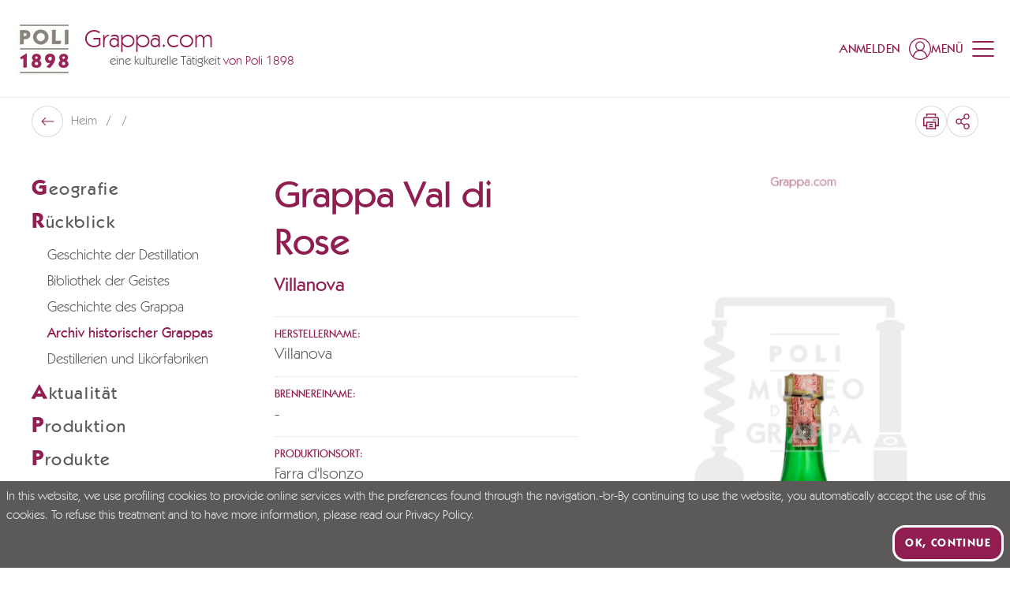

--- FILE ---
content_type: text/html; charset=utf-8
request_url: https://www.grappa.com/de/grappateca/grappa-val-di-rose
body_size: 93643
content:
<!doctype html>
<html data-n-head-ssr lang="de" data-n-head="%7B%22lang%22:%7B%22ssr%22:%22de%22%7D%7D">
  <head >
    <meta data-n-head="ssr" charset="utf-8"><meta data-n-head="ssr" name="viewport" content="width=device-width, initial-scale=1"><meta data-n-head="ssr" name="format-detection" content="telephone=no"><meta data-n-head="ssr" name="msapplication-config" content="/favicons/browserconfig.xml"><meta data-n-head="ssr" name="msapplication-TileColor" content="#911e50"><meta data-n-head="ssr" name="theme-color" content="#ffffff"><meta data-n-head="ssr" data-hid="i18n-og" property="og:locale" content="de"><meta data-n-head="ssr" data-hid="i18n-og-alt-it" property="og:locale:alternate" content="it"><meta data-n-head="ssr" data-hid="i18n-og-alt-en" property="og:locale:alternate" content="en"><meta data-n-head="ssr" data-hid="og:title" property="og:title" content="Grappa Val di Rose, Villanova"><meta data-n-head="ssr" data-hid="og:description" property="og:description" content="Mehr Grappa Val di Rose - Villanova"><meta data-n-head="ssr" data-hid="og:url" property="og:url" content="https://www.grappa.com/de/grappateca/grappa-val-di-rose"><meta data-n-head="ssr" data-hid="description" name="description" content="Mehr Grappa Val di Rose - Villanova"><title>Grappa Val di Rose, Villanova | Grappa.com</title><link data-n-head="ssr" rel="preconnect" href="https://api.grappa.com"><link data-n-head="ssr" rel="dns-prefetch" href="https://api.grappa.com"><link data-n-head="ssr" rel="icon" type="image/x-icon" href="/favicons/favicon.ico"><link data-n-head="ssr" rel="apple-touch-icon" type="image/x-icon" sizes="180x180" href="/favicons/apple-touch-icon.png"><link data-n-head="ssr" rel="icon" type="image/png" sizes="32x32" href="/favicons/favicon-32x32.png"><link data-n-head="ssr" rel="icon" type="image/png" sizes="16x16" href="/favicons/favicon-16x16.png"><link data-n-head="ssr" rel="manifest" href="/favicons/site.webmanifest"><link data-n-head="ssr" rel="mask-icon" href="/favicons/safari-pinned-tab.svg" color="#911e50"><link data-n-head="ssr" data-hid="i18n-alt-it" rel="alternate" href="https://www.grappa.com/it/grappateca/grappa-val-di-rose" hreflang="it"><link data-n-head="ssr" data-hid="i18n-alt-en" rel="alternate" href="https://www.grappa.com/en/grappateca/grappa-val-di-rose" hreflang="en"><link data-n-head="ssr" data-hid="i18n-alt-de" rel="alternate" href="https://www.grappa.com/de/grappateca/grappa-val-di-rose" hreflang="de"><link data-n-head="ssr" data-hid="i18n-xd" rel="alternate" href="https://www.grappa.com/it/grappateca/grappa-val-di-rose" hreflang="x-default"><link data-n-head="ssr" data-hid="i18n-can" rel="canonical" href="https://www.grappa.com/de/grappateca/grappa-val-di-rose"><script data-n-head="ssr" data-hid="gtm-script">if(!window._gtm_init){window._gtm_init=1;(function(w,n,d,m,e,p){w[d]=(w[d]==1||n[d]=='yes'||n[d]==1||n[m]==1||(w[e]&&w[e][p]&&w[e][p]()))?1:0})(window,navigator,'doNotTrack','msDoNotTrack','external','msTrackingProtectionEnabled');(function(w,d,s,l,x,y){w[x]={};w._gtm_inject=function(i){if(w.doNotTrack||w[x][i])return;w[x][i]=1;w[l]=w[l]||[];w[l].push({'gtm.start':new Date().getTime(),event:'gtm.js'});var f=d.getElementsByTagName(s)[0],j=d.createElement(s);j.defer=true;j.src='https://www.googletagmanager.com/gtm.js?id='+i;f.parentNode.insertBefore(j,f);};w[y]('GTM-5VZ54S')})(window,document,'script','dataLayer','_gtm_ids','_gtm_inject')}</script><link rel="preload" href="/_nuxt/c13c17d.modern.js" as="script"><link rel="preload" href="/_nuxt/5d82469.modern.js" as="script"><link rel="preload" href="/_nuxt/a8dc6fe.modern.js" as="script"><link rel="preload" href="/_nuxt/28451d8.modern.js" as="script"><link rel="preload" href="/_nuxt/5b5c0ed.modern.js" as="script"><style data-vue-ssr-id="4f11250c:0 0ac49714:0 dd9044aa:0 406fcf33:0 0b82d1b1:0 3433c973:0 57fc9c44:0 0be0fab3:0 39f4d72b:0 9c63a5c4:0 a3b45962:0 a1e6677c:0 47ca9a72:0 0fa9c564:0 b2c1d4a2:0 54fc24fe:0">/*
! tailwindcss v3.3.3 | MIT License | https://tailwindcss.com
*//*
1. Prevent padding and border from affecting element width. (https://github.com/mozdevs/cssremedy/issues/4)
2. Allow adding a border to an element by just adding a border-width. (https://github.com/tailwindcss/tailwindcss/pull/116)
*/

*,
::before,
::after {
  box-sizing: border-box; /* 1 */
  border-width: 0; /* 2 */
  border-style: solid; /* 2 */
  border-color: #e5e7eb; /* 2 */
}

::before,
::after {
  --tw-content: '';
}

/*
1. Use a consistent sensible line-height in all browsers.
2. Prevent adjustments of font size after orientation changes in iOS.
3. Use a more readable tab size.
4. Use the user's configured `sans` font-family by default.
5. Use the user's configured `sans` font-feature-settings by default.
6. Use the user's configured `sans` font-variation-settings by default.
*/

html {
  line-height: 1.5; /* 1 */
  -webkit-text-size-adjust: 100%; /* 2 */
  -moz-tab-size: 4; /* 3 */
  -o-tab-size: 4;
     tab-size: 4; /* 3 */
  font-family: Kabel, ui-sans-serif, system-ui, -apple-system, BlinkMacSystemFont, "Segoe UI", Roboto, "Helvetica Neue", Arial, "Noto Sans", sans-serif, "Apple Color Emoji", "Segoe UI Emoji", "Segoe UI Symbol", "Noto Color Emoji"; /* 4 */
  font-feature-settings: normal; /* 5 */
  font-variation-settings: normal; /* 6 */
}

/*
1. Remove the margin in all browsers.
2. Inherit line-height from `html` so users can set them as a class directly on the `html` element.
*/

body {
  margin: 0; /* 1 */
  line-height: inherit; /* 2 */
}

/*
1. Add the correct height in Firefox.
2. Correct the inheritance of border color in Firefox. (https://bugzilla.mozilla.org/show_bug.cgi?id=190655)
3. Ensure horizontal rules are visible by default.
*/

hr {
  height: 0; /* 1 */
  color: inherit; /* 2 */
  border-top-width: 1px; /* 3 */
}

/*
Add the correct text decoration in Chrome, Edge, and Safari.
*/

abbr:where([title]) {
  -webkit-text-decoration: underline dotted;
          text-decoration: underline dotted;
}

/*
Remove the default font size and weight for headings.
*/

h1,
h2,
h3,
h4,
h5,
h6 {
  font-size: inherit;
  font-weight: inherit;
}

/*
Reset links to optimize for opt-in styling instead of opt-out.
*/

a {
  color: inherit;
  text-decoration: inherit;
}

/*
Add the correct font weight in Edge and Safari.
*/

b,
strong {
  font-weight: bolder;
}

/*
1. Use the user's configured `mono` font family by default.
2. Correct the odd `em` font sizing in all browsers.
*/

code,
kbd,
samp,
pre {
  font-family: ui-monospace, SFMono-Regular, Menlo, Monaco, Consolas, "Liberation Mono", "Courier New", monospace; /* 1 */
  font-size: 1em; /* 2 */
}

/*
Add the correct font size in all browsers.
*/

small {
  font-size: 80%;
}

/*
Prevent `sub` and `sup` elements from affecting the line height in all browsers.
*/

sub,
sup {
  font-size: 75%;
  line-height: 0;
  position: relative;
  vertical-align: baseline;
}

sub {
  bottom: -0.25em;
}

sup {
  top: -0.5em;
}

/*
1. Remove text indentation from table contents in Chrome and Safari. (https://bugs.chromium.org/p/chromium/issues/detail?id=999088, https://bugs.webkit.org/show_bug.cgi?id=201297)
2. Correct table border color inheritance in all Chrome and Safari. (https://bugs.chromium.org/p/chromium/issues/detail?id=935729, https://bugs.webkit.org/show_bug.cgi?id=195016)
3. Remove gaps between table borders by default.
*/

table {
  text-indent: 0; /* 1 */
  border-color: inherit; /* 2 */
  border-collapse: collapse; /* 3 */
}

/*
1. Change the font styles in all browsers.
2. Remove the margin in Firefox and Safari.
3. Remove default padding in all browsers.
*/

button,
input,
optgroup,
select,
textarea {
  font-family: inherit; /* 1 */
  font-feature-settings: inherit; /* 1 */
  font-variation-settings: inherit; /* 1 */
  font-size: 100%; /* 1 */
  font-weight: inherit; /* 1 */
  line-height: inherit; /* 1 */
  color: inherit; /* 1 */
  margin: 0; /* 2 */
  padding: 0; /* 3 */
}

/*
Remove the inheritance of text transform in Edge and Firefox.
*/

button,
select {
  text-transform: none;
}

/*
1. Correct the inability to style clickable types in iOS and Safari.
2. Remove default button styles.
*/

button,
[type='button'],
[type='reset'],
[type='submit'] {
  -webkit-appearance: button; /* 1 */
  background-color: transparent; /* 2 */
  background-image: none; /* 2 */
}

/*
Use the modern Firefox focus style for all focusable elements.
*/

:-moz-focusring {
  outline: auto;
}

/*
Remove the additional `:invalid` styles in Firefox. (https://github.com/mozilla/gecko-dev/blob/2f9eacd9d3d995c937b4251a5557d95d494c9be1/layout/style/res/forms.css#L728-L737)
*/

:-moz-ui-invalid {
  box-shadow: none;
}

/*
Add the correct vertical alignment in Chrome and Firefox.
*/

progress {
  vertical-align: baseline;
}

/*
Correct the cursor style of increment and decrement buttons in Safari.
*/

::-webkit-inner-spin-button,
::-webkit-outer-spin-button {
  height: auto;
}

/*
1. Correct the odd appearance in Chrome and Safari.
2. Correct the outline style in Safari.
*/

[type='search'] {
  -webkit-appearance: textfield; /* 1 */
  outline-offset: -2px; /* 2 */
}

/*
Remove the inner padding in Chrome and Safari on macOS.
*/

::-webkit-search-decoration {
  -webkit-appearance: none;
}

/*
1. Correct the inability to style clickable types in iOS and Safari.
2. Change font properties to `inherit` in Safari.
*/

::-webkit-file-upload-button {
  -webkit-appearance: button; /* 1 */
  font: inherit; /* 2 */
}

/*
Add the correct display in Chrome and Safari.
*/

summary {
  display: list-item;
}

/*
Removes the default spacing and border for appropriate elements.
*/

blockquote,
dl,
dd,
h1,
h2,
h3,
h4,
h5,
h6,
hr,
figure,
p,
pre {
  margin: 0;
}

fieldset {
  margin: 0;
  padding: 0;
}

legend {
  padding: 0;
}

ol,
ul,
menu {
  list-style: none;
  margin: 0;
  padding: 0;
}

/*
Reset default styling for dialogs.
*/
dialog {
  padding: 0;
}

/*
Prevent resizing textareas horizontally by default.
*/

textarea {
  resize: vertical;
}

/*
1. Reset the default placeholder opacity in Firefox. (https://github.com/tailwindlabs/tailwindcss/issues/3300)
2. Set the default placeholder color to the user's configured gray 400 color.
*/

input::-moz-placeholder, textarea::-moz-placeholder {
  opacity: 1; /* 1 */
  color: #9ca3af; /* 2 */
}

input::placeholder,
textarea::placeholder {
  opacity: 1; /* 1 */
  color: #9ca3af; /* 2 */
}

/*
Set the default cursor for buttons.
*/

button,
[role="button"] {
  cursor: pointer;
}

/*
Make sure disabled buttons don't get the pointer cursor.
*/
:disabled {
  cursor: default;
}

/*
1. Make replaced elements `display: block` by default. (https://github.com/mozdevs/cssremedy/issues/14)
2. Add `vertical-align: middle` to align replaced elements more sensibly by default. (https://github.com/jensimmons/cssremedy/issues/14#issuecomment-634934210)
   This can trigger a poorly considered lint error in some tools but is included by design.
*/

img,
svg,
video,
canvas,
audio,
iframe,
embed,
object {
  display: block; /* 1 */
  vertical-align: middle; /* 2 */
}

/*
Constrain images and videos to the parent width and preserve their intrinsic aspect ratio. (https://github.com/mozdevs/cssremedy/issues/14)
*/

img,
video {
  max-width: 100%;
  height: auto;
}

/* Make elements with the HTML hidden attribute stay hidden by default */
[hidden] {
  display: none;
}

:root,
[data-theme]{
  background-color: hsla(var(--b1) / var(--tw-bg-opacity, 1));
  color: hsla(var(--bc) / var(--tw-text-opacity, 1));
}

html{
  -webkit-tap-highlight-color: transparent;
}

:root{
  --p: 333.91 65.714% 34.314%;
  --af: 0 0% 0%;
  --b3: 300 2.1277% 81.706%;
  --ac: 0 0% 80%;
  --rounded-box: 1rem;
  --rounded-badge: 1.9rem;
  --animation-btn: 0.25s;
  --animation-input: .2s;
  --btn-focus-scale: 0.95;
  --tab-border: 1px;
  --tab-radius: 0.5rem;
  --pf: 333.91 65.714% 34.314%;
  --pc: 0 0% 100%;
  --s: 0 1.6575% 35.49%;
  --sf: 0 1.6575% 35.49%;
  --sc: 0 0% 100%;
  --n: 0 0% 100%;
  --nf: 0 0% 100%;
  --nc: 333.91 65.714% 34.314%;
  --b1: 0 0% 100%;
  --b2: 300 2.1277% 90.784%;
  --bc: 0 1.6575% 35.49%;
  --in: 198 93.137% 60%;
  --inc: 0 0% 100%;
  --su: 122.42 39.442% 49.216%;
  --suc: 0 0% 100%;
  --wa: 30.909 76.037% 57.451%;
  --wac: 0 0% 100%;
  --er: 0 65.079% 50.588%;
  --erc: 0 0% 100%;
  --rounded-btn: 16px;
  --btn-text-case: uppercase;
  --border-btn: 3px;
    /*Baseline*/
    --baseline: 8px;

    /* Breakpoints*/
    --breakpoint-small:640px; /* Phone landscape*/
    --breakpoint-medium: 960px; /* Tablet Landscape*/
    --breakpoint-large: 1024px; /* Desktop*/
    --breakpoint-xlarge: 1280px; /* Large Screens*/
    --breakpoint-xsmall-max: 320px;
    --breakpoint-small-max: calc(var(--breakpoint-medium) - 1);
    --breakpoint-medium-max: calc(var(--breakpoint-large) - 1);
    --breakpoint-large-max: calc(var(--breakpoint-xlarge) - 1);

    /* Typography*/

    --global-font-family: karla, serif;
    --global-font-size: 14px;

    /* Grid : spaziature griglia*/
    --grid-gutter-horizontal:                        20px; /* spaziatura mobile*/
    --grid-gutter-horizontal-l:                      40px; /* spaziatura desktop*/
}
          .product-card--normal .product-card__media .ratio, .product-card--banner .product-card__media .ratio {
            padding-top: 100%;
          }
          .product-card--normal-ambient .product-card__media .ratio {
            padding-top: 135.55%;
          }

        .product-card--horizontal .product-card__body{
  padding: 1rem;
}
        .product-card--vertical .product-card__link{
  flex-direction: column;
}

        .product-card--vertical .product-card__head{
  margin-left: 0px;
  align-items: center;
  padding: 1.25rem;
          order: 0;
}

          .product-card--vertical .product-card__head-left{
  margin-right: 0px;
}
          .product-card--vertical .product-card__media-wrapper{
  width: 100%;
}

        .product-card--vertical .product-card__body{
  margin-top: auto;
  padding: 1.25rem;
}

          .product-card--vertical .product-card__body-inner{
  display: flex;
  align-items: flex-end;
  justify-content: space-between;
}
          .product-card--vertical .product-card__price-wrapper{
  margin-top: 0px;
  display: block;
}
          .product-card--vertical .product-card__old-price + .product-card__price{
  margin-left: 0px;
}

      @media (min-width: 960px) {
          .product-card--vertical .product-card__title{
    font-size: 18px;
  }

          .product-card--vertical .product-card__text{
    font-size: 18px;
  }

          .product-card--vertical .product-card__price{
    font-size: 18px;
  }

            .product-card--vertical .product-card__price-wrapper{
    text-align: right;
  }
      }
      @media (min-width: 1024px) {
          .product-card--vertical .product-card__title{
    font-size: 20px;
  }

          .product-card--vertical .product-card__text{
    font-size: 20px;
  }

          .product-card--vertical .product-card__price{
    font-size: 20px;
  }
      }
            .product-card--vertical.product-card--normal-ambient .product-card__head{
  position: absolute;
  left: 0px;
  right: 0px;
  top: 0px;
  z-index: 1;
}

            .product-card--vertical.product-card--normal-ambient .product-card__wishlist{
  --tw-text-opacity: 1;
  color: rgb(255 255 255 / var(--tw-text-opacity));
}

            .product-card--vertical.product-card--normal-ambient .product-card__body{
  position: absolute;
  left: 0px;
  right: 0px;
  bottom: 0px;
  z-index: 1;
  --tw-text-opacity: 1;
  color: rgb(255 255 255 / var(--tw-text-opacity));
}

            .product-card--vertical.product-card--normal-ambient .product-card__title{
  font-family: Kabel, ui-serif, Georgia, Cambria, "Times New Roman", Times, serif;
  font-size: 14px;
  text-transform: uppercase;
  opacity: 1;
}

            .product-card--vertical.product-card--normal-ambient .product-card__text{
  font-size: 20px;
  opacity: 1;
}

            .product-card--vertical.product-card--normal-ambient .product-card__media{
  height: 100%;
}

            .product-card--vertical.product-card--normal-ambient .product-card__media::before{
  position: absolute;
  top: 0px;
  left: 0px;
  z-index: 1;
  height: 100%;
  width: 100%;
  background-color: rgb(0 0 0 / 0.2);
  --tw-content: '';
  content: var(--tw-content);
}

              .product-card--vertical.product-card--normal-ambient .product-card__media-wrapper{
  height: 100%;
}
            .product-card--vertical.product-card--normal-ambient .product-card__cta-wrapper{
  display: block;
}

          @media (min-width: 1280px) {
              .product-card--vertical.product-card--normal-ambient .product-card__title{
    font-size: 16px;
  }

              .product-card--vertical.product-card--normal-ambient .product-card__text{
    font-size: 22px;
  }
          }
          @media (min-width: 1600px) {
              .product-card--vertical.product-card--normal-ambient .product-card__title{
    font-size: 18px;
  }

              .product-card--vertical.product-card--normal-ambient .product-card__text{
    font-size: 32px;
  }
          }

          .product-card--vertical.product-card--normal-ambient .btn-arrow{
  padding-top: 0.25rem !important;
  padding-bottom: 0.25rem !important;
  padding-left: 0.25rem !important;
}
  :root {
      --flex-grid-gap: 20px;
      --flex-grid-gap-md: 20px;
      --flex-grid-gap-lg: 32px;
      --flex-grid-small-gap: 20px;
      --flex-grid-small-gap-md: var(--flex-grid-small-gap);
      --flex-grid-small-gap-lg: var(--flex-grid-small-gap);
      --flex-grid-medium-gap: 20px;
      --flex-grid-medium-gap-md: 30px;
      --flex-grid-medium-gap-lg: 40px;
      --flex-grid-large-gap: 20px;
      --flex-grid-large-gap-md: 40px;
      --flex-grid-large-gap-lg: 60px;
      --flex-grid-xlarge-gap: 20px;
      --flex-grid-xlarge-gap-md: 60px;
      --flex-grid-xlarge-gap-lg: 80px;
  }
    .prose a:not(.btn):not(.link){
  text-decoration-line: underline;
}
    .prose ul{
  margin-left: 1.25rem;
  list-style-type: disc;
}
    .prose ul > :not([hidden]) ~ :not([hidden]){
  --tw-space-y-reverse: 0;
  margin-top: calc(0.5rem * calc(1 - var(--tw-space-y-reverse)));
  margin-bottom: calc(0.5rem * var(--tw-space-y-reverse));
}
    .prose ol{
  margin-left: 1.25rem;
  list-style-type: decimal;
}
    .prose ol > :not([hidden]) ~ :not([hidden]){
  --tw-space-y-reverse: 0;
  margin-top: calc(0.5rem * calc(1 - var(--tw-space-y-reverse)));
  margin-bottom: calc(0.5rem * var(--tw-space-y-reverse));
}
    .prose strong{
  font-weight: 500;
}
      .prose-lg > *:not(h1,h2,h3,h4,h5,h6,.tw-h1,.tw-h2,.tw-h3,.tw-h4,.tw-h5,.tw-h6,.btn){
  line-height: 1.5;
}
      @media (min-width: 960px){

  .prose-lg > *:not(h1,h2,h3,h4,h5,h6,.tw-h1,.tw-h2,.tw-h3,.tw-h4,.tw-h5,.tw-h6,.btn){
    font-size: 20px;
  }
}
      .prose-xl > *:not(h1,h2,h3,h4,h5,h6,.tw-h1,.tw-h2,.tw-h3,.tw-h4,.tw-h5,.tw-h6,.btn){
  font-size: 18px;
  line-height: 1.375;
}
      @media (min-width: 960px){

  .prose-xl > *:not(h1,h2,h3,h4,h5,h6,.tw-h1,.tw-h2,.tw-h3,.tw-h4,.tw-h5,.tw-h6,.btn){
    font-size: 20px;
  }
}
      @media (min-width: 1280px){

  .prose-xl > *:not(h1,h2,h3,h4,h5,h6,.tw-h1,.tw-h2,.tw-h3,.tw-h4,.tw-h5,.tw-h6,.btn){
    font-size: 22px;
    line-height: 1.25;
  }
}
      .prose-font-medium *:not(h1,h2,h3,h4,h5,h6,.tw-h1,.tw-h2,.tw-h3,.tw-h4,.tw-h5,.tw-h6,.btn,[class*="font-"],strong){
  font-weight: 500;
}
      .prose-font-medium strong{
  font-weight: 700;
}
    .prose-y > :not([hidden]) ~ :not([hidden]){
  --tw-space-y-reverse: 0;
  margin-top: calc(1rem * calc(1 - var(--tw-space-y-reverse)));
  margin-bottom: calc(1rem * var(--tw-space-y-reverse));
}
    @media (min-width: 960px){

  .prose-y > :not([hidden]) ~ :not([hidden]){
    --tw-space-y-reverse: 0;
    margin-top: calc(1.5rem * calc(1 - var(--tw-space-y-reverse)));
    margin-bottom: calc(1.5rem * var(--tw-space-y-reverse));
  }
}
  .btn{
  border-style: none;
  letter-spacing: 0.1em;
    box-shadow: inset 0 0 0 var(--border-btn) var(--button-border-color);
    color: var(--button-color) !important;
    background-color: var(--button-bg) !important;
}
    .btn:hover{
      box-shadow: inset 0 0 0 var(--border-btn) var(--button-hover-border-color);
      color: var(--button-hover-color) !important;
      background-color: var(--button-hover-bg) !important;
    }
    .btn[disabled]{
  --tw-text-opacity: 1;
  color: rgb(92 89 89 / var(--tw-text-opacity));
  opacity: 0.4;
      box-shadow: inset 0 0 0 var(--border-btn) #5C5959;
}
    .btn:not([class^=font-]){
  font-weight: 700;
}
    .btn:not([class^=text-]){
  font-size: 15px;
}
    .btn:not(.btn-circle){
  height: auto;
  min-height: 0px;
  padding-top: 1.25rem;
  padding-bottom: 1.25rem;
  padding-left: 2.5rem;
  padding-right: 2.5rem;
}
    .btn.btn-xs{ /* not-used */ padding-left: 1.25rem; padding-right: 1.25rem; padding-top: 0.5rem; padding-bottom: 0.5rem;
    }
    .btn.btn-sm{ /* not-used */ padding-left: 1.25rem; padding-right: 1.25rem; padding-top: 1rem; padding-bottom: 1rem;
    }
    .btn.btn-md{
  padding-left: 2.5rem;
  padding-right: 2.5rem;
  padding-top: 1.25rem;
  padding-bottom: 1.25rem;
  font-size: 18px;
}
    .btn.btn-lg{ /* not-used */ padding-left: 2.5rem; padding-right: 2.5rem; padding-top: 1.5rem; padding-bottom: 1.5rem;
    }
    .btn-neutral{
      --button-color: hsl(var(--nc));
      --button-bg: hsl(var(--n));
      --button-border-color: hsl(var(--nc));
      --button-hover-color: hsl(var(--n));
      --button-hover-bg: hsl(var(--nc));
      --button-hover-border-color: hsl(var(--nc));
      --button-outline-color: hsl(var(--n));
      --button-outline-border-color: hsl(var(--n));
      --button-outline-hover-color: hsl(var(--nc));
      --button-outline-hover-bg: hsl(var(--n));
      --button-outline-hover-border-color: hsl(var(--n));
      --button-full-color: hsl(var(--nc));
      --button-full-bg: hsl(var(--n));
      --button-full-hover-color: hsl(var(--nc));
      --button-full-hover-bg: hsl(var(--n));
    }
    .btn-primary{
      --button-color: hsl(var(--pc));
      --button-bg: hsl(var(--p));
      --button-border-color: hsl(var(--pc));
      --button-hover-color: hsl(var(--pc));
      --button-hover-bg: hsl(var(--p));
      --button-hover-border-color: hsl(var(--p));
      --button-outline-color: hsl(var(--p));
      --button-outline-border-color: hsl(var(--p));
      --button-outline-hover-color: hsl(var(--pc));
      --button-outline-hover-bg: hsl(var(--p));
      --button-outline-hover-border-color: hsl(var(--p));
      --button-full-color: hsl(var(--pc));
      --button-full-bg: hsl(var(--p));
      --button-full-hover-color: hsl(var(--pc));
      --button-full-hover-bg: #781942;
    }
    .btn-secondary{
      --button-color: hsl(var(--sc));
      --button-bg: hsl(var(--s));
      --button-border-color: hsl(var(--sc));
      --button-hover-color: hsl(var(--sc));
      --button-hover-bg: hsl(var(--s));
      --button-hover-border-color: hsl(var(--s));
      --button-outline-color: hsl(var(--s));
      --button-outline-border-color: hsl(var(--s));
      --button-outline-hover-color: hsl(var(--sc));
      --button-outline-hover-bg: hsl(var(--s));
      --button-outline-hover-border-color: hsl(var(--s));
      --button-full-color: hsl(var(--sc));
      --button-full-bg: hsl(var(--s));
      --button-full-hover-color: hsl(var(--sc));
      --button-full-hover-bg: #424040;
    }
    .btn-accent{ /* not-used */
      --button-border-color: hsl(var(--ac));
      --button-outline-border-color: hsl(var(--a));
    }
    .btn.btn-outline{
      --tw-bg-opacity: 1;
      box-shadow: inset 0 0 0 var(--border-btn) var(--button-outline-border-color);
      color: var(--button-outline-color) !important;
      background-color: transparent !important;
    }
      .btn.btn-outline:hover{
        box-shadow: inset 0 0 0 var(--border-btn) var(--button-outline-hover-border-color);
        color: var(--button-outline-hover-color) !important;
        background-color: var(--button-outline-hover-bg) !important;
      }
    .btn.btn-full{
  --tw-shadow: 0 0 #0000;
  --tw-shadow-colored: 0 0 #0000;
  box-shadow: var(--tw-ring-offset-shadow, 0 0 #0000), var(--tw-ring-shadow, 0 0 #0000), var(--tw-shadow);
      color: var(--button-full-color) !important;
      background-color: var(--button-full-bg) !important;
}
      .btn.btn-full:hover{
        color: var(--button-full-hover-color) !important;
        background-color: var(--button-full-hover-bg) !important;
      }
    .btn.btn-rounded-big{
      --rounded-btn: 24px;
    }
    .btn-link{
  border-radius: 0px !important;
  padding: 0px !important;
  text-decoration-line: none !important;
}
      .btn-link.btn-neutral{
  --tw-text-opacity: 1;
  color: hsl(var(--n) / var(--tw-text-opacity));
}
      .btn-link.btn-primary{
  --tw-text-opacity: 1;
  color: rgb(145 30 80 / var(--tw-text-opacity));
}
      .btn-link.btn-secondary{
  --tw-text-opacity: 1;
  color: rgb(92 89 89 / var(--tw-text-opacity));
}
      .btn-link.btn-accent{
  --tw-text-opacity: 1;
  color: hsl(var(--a) / var(--tw-text-opacity));
}
      .btn-link.btn-info{
  --tw-text-opacity: 1;
  color: hsl(var(--in) / var(--tw-text-opacity));
}
      .btn-link.btn-success{
  --tw-text-opacity: 1;
  color: hsl(var(--su) / var(--tw-text-opacity));
}
      .btn-link.btn-warning{
  --tw-text-opacity: 1;
  color: hsl(var(--wa) / var(--tw-text-opacity));
}
      .btn-link.btn-error{
  --tw-text-opacity: 1;
  color: hsl(var(--er) / var(--tw-text-opacity));
}
      .btn-link-underline{
  text-decoration-line: underline !important;
}
  .link{
  display: inline-block;
  font-size: 14px;
  text-decoration-line: none !important;
    color: var(--button-border-color);
}
    .link:not([class^=font-]){
  font-weight: 500;
}
  [type='checkbox'],
  [type='date'],
  [type='datetime-local'],
  [type='email'],
  [type='file'],
  [type='month'],
  [type='number'],
  [type='password'],
  [type='radio'],
  [type='search'],
  [type='tel'],
  [type='text'],
  [type='time'],
  [type='url'],
  [type='week'],
  select,
  textarea{
  border-style: none;
  font-size: 18px;
  font-weight: 400;
}
    [type='checkbox']:focus,[type='date']:focus,[type='datetime-local']:focus,[type='email']:focus,[type='file']:focus,[type='month']:focus,[type='number']:focus,[type='password']:focus,[type='radio']:focus,[type='search']:focus,[type='tel']:focus,[type='text']:focus,[type='time']:focus,[type='url']:focus,[type='week']:focus,select:focus,textarea:focus{
      outline: none;
      box-shadow: none;
    }
    [type='checkbox']::-moz-placeholder, [type='date']::-moz-placeholder, [type='datetime-local']::-moz-placeholder, [type='email']::-moz-placeholder, [type='file']::-moz-placeholder, [type='month']::-moz-placeholder, [type='number']::-moz-placeholder, [type='password']::-moz-placeholder, [type='radio']::-moz-placeholder, [type='search']::-moz-placeholder, [type='tel']::-moz-placeholder, [type='text']::-moz-placeholder, [type='time']::-moz-placeholder, [type='url']::-moz-placeholder, [type='week']::-moz-placeholder, select::-moz-placeholder, textarea::-moz-placeholder{
  font-size: 18px;
  color: var(--form-text-color);
}
    [type='checkbox']::placeholder,[type='date']::placeholder,[type='datetime-local']::placeholder,[type='email']::placeholder,[type='file']::placeholder,[type='month']::placeholder,[type='number']::placeholder,[type='password']::placeholder,[type='radio']::placeholder,[type='search']::placeholder,[type='tel']::placeholder,[type='text']::placeholder,[type='time']::placeholder,[type='url']::placeholder,[type='week']::placeholder,select::placeholder,textarea::placeholder{
  font-size: 18px;
  color: var(--form-text-color);
}
  [type='date'],
  [type='datetime-local'],
  [type='email'],
  [type='month'],
  [type='number'],
  [type='password'],
  [type='search'],
  [type='tel'],
  [type='text'],
  [type='time'],
  [type='url'],
  [type='week']{
    border-radius: var(--form-border-radius);
    padding-left: 1rem;
    padding-right: 1rem;
    padding-top: 12px;
    padding-bottom: 12px;
    width: 100%;
    -webkit-appearance: none;
       -moz-appearance: none;
            appearance: none;
    color: var(--form-text-color);
  }
  [type='checkbox']{
  height: 1.5rem;
  width: 1.5rem;
  -webkit-appearance: none;
     -moz-appearance: none;
          appearance: none;
    box-shadow: inset 0 0 0 var(--form-border-width) #fff;
}
      [type='checkbox']:checked, [type='checkbox']:checked:hover, [type='checkbox']:checked:focus, [type='checkbox']:checked:active{
  background-color: var(--form-checked-bg) !important;
  background-position: center;
  background-repeat: no-repeat;
        background-size: calc(100% - 10px);
        box-shadow: inset 0 0 0 var(--form-border-width) var(--form-checked-bg)!important;
        background-image: url("data:image/svg+xml,%3Csvg xmlns='http://www.w3.org/2000/svg' height='1em' viewBox='0 0 448 512' fill='%23fff'%3E%3Cpath class='fa-primary' d='M438.6 105.4c12.5 12.5 12.5 32.8 0 45.3l-256 256c-12.5 12.5-32.8 12.5-45.3 0l-128-128c-12.5-12.5-12.5-32.8 0-45.3s32.8-12.5 45.3 0L160 338.7 393.4 105.4c12.5-12.5 32.8-12.5 45.3 0z'/%3E%3C/svg%3E")!important;
}
  [type='radio']{
  height: 1.5rem;
  width: 1.5rem;
  -webkit-appearance: none;
     -moz-appearance: none;
          appearance: none;
  border-radius: 9999px;
    box-shadow: inset 0 0 0 var(--form-border-width) #fff;
}
      [type='radio']:checked, [type='radio']:checked:hover, [type='radio']:checked:focus, [type='radio']:checked:active{
  background-color: var(--form-checked-bg) !important;
  background-position: center;
  background-repeat: no-repeat;
        background-size: calc(100% - 10px);
        box-shadow: inset 0 0 0 var(--form-border-width) var(--form-checked-bg) !important;
        background-image: url("data:image/svg+xml,%3Csvg xmlns='http://www.w3.org/2000/svg' height='1em' viewBox='0 0 448 512' fill='%23fff'%3E%3Cpath class='fa-primary' d='M438.6 105.4c12.5 12.5 12.5 32.8 0 45.3l-256 256c-12.5 12.5-32.8 12.5-45.3 0l-128-128c-12.5-12.5-12.5-32.8 0-45.3s32.8-12.5 45.3 0L160 338.7 393.4 105.4c12.5-12.5 32.8-12.5 45.3 0z'/%3E%3C/svg%3E")!important;
}
  select{
  cursor: pointer;
  -webkit-appearance: none;
     -moz-appearance: none;
          appearance: none;
  border-radius: var(--form-border-radius);
  background-repeat: no-repeat;
  padding-top: 12px;
  padding-bottom: 12px;
  padding-left: 1rem;
  padding-right: 1rem;
  padding-right: 55px;
  color: var(--form-text-color);
    background-size: 15px 8px;
    background-position: center right 20px;
    background-image: url("data:image/svg+xml,%3Csvg xmlns='http://www.w3.org/2000/svg' xml:space='preserve' viewBox='0 0 351.9 191.9'%3E%3Cpath d='M164.6 187.3c6.2 6.2 16.4 6.2 22.6 0l160-160c6.2-6.2 6.2-16.4 0-22.6s-16.4-6.2-22.6 0L175.9 153.4 27.2 4.7C21-1.5 10.8-1.5 4.6 4.7s-6.2 16.4 0 22.6l160 160z'/%3E%3C/svg%3E");
}
  textarea{
  min-height: 100px;
  width: 100%;
  resize: none;
  border-radius: var(--form-border-radius);
  padding: 1.25rem;
  color: var(--form-text-color);
}
    .\!form label:not(.label--normal){
  margin-bottom: 0.25rem;
  display: block;
  font-size: 12px;
  font-weight: 500;
  text-transform: uppercase;
  letter-spacing: 0.025em;
}
    .form label:not(.label--normal), .generic-form label:not(.label--normal){
  margin-bottom: 0.25rem;
  display: block;
  font-size: 12px;
  font-weight: 500;
  text-transform: uppercase;
  letter-spacing: 0.025em;
}
    /* not used */
    /* not used */
      .form--bordered [type='checkbox'],
      .form--bordered [type='date'],
      .form--bordered [type='datetime-local'],
      .form--bordered [type='email'],
      .form--bordered [type='file'],
      .form--bordered [type='month'],
      .form--bordered [type='number'],
      .form--bordered [type='password'],
      .form--bordered [type='radio'],
      .form--bordered [type='search'],
      .form--bordered [type='tel'],
      .form--bordered [type='text'],
      .form--bordered [type='time'],
      .form--bordered [type='url'],
      .form--bordered [type='week'],
      .form--bordered select,
      .form--bordered textarea,
      .generic-form--bordered [type='checkbox'],
      .generic-form--bordered [type='date'],
      .generic-form--bordered [type='datetime-local'],
      .generic-form--bordered [type='email'],
      .generic-form--bordered [type='file'],
      .generic-form--bordered [type='month'],
      .generic-form--bordered [type='number'],
      .generic-form--bordered [type='password'],
      .generic-form--bordered [type='radio'],
      .generic-form--bordered [type='search'],
      .generic-form--bordered [type='tel'],
      .generic-form--bordered [type='text'],
      .generic-form--bordered [type='time'],
      .generic-form--bordered [type='url'],
      .generic-form--bordered [type='week'],
      .generic-form--bordered select,
      .generic-form--bordered textarea{
  --tw-bg-opacity: 1;
  background-color: rgb(255 255 255 / var(--tw-bg-opacity));
        box-shadow: inset 0 0 0 var(--form-border-width) var(--form-border-color);
}
        .form--bordered [type='date']:focus,.form--bordered [type='datetime-local']:focus,.form--bordered [type='email']:focus,.form--bordered [type='file']:focus,.form--bordered [type='month']:focus,.form--bordered [type='number']:focus,.form--bordered [type='password']:focus,.form--bordered [type='search']:focus,.form--bordered [type='tel']:focus,.form--bordered [type='text']:focus,.form--bordered [type='time']:focus,.form--bordered [type='url']:focus,.form--bordered [type='week']:focus,.form--bordered select:focus,.form--bordered textarea:focus,.generic-form--bordered [type='date']:focus,.generic-form--bordered [type='datetime-local']:focus,.generic-form--bordered [type='email']:focus,.generic-form--bordered [type='file']:focus,.generic-form--bordered [type='month']:focus,.generic-form--bordered [type='number']:focus,.generic-form--bordered [type='password']:focus,.generic-form--bordered [type='search']:focus,.generic-form--bordered [type='tel']:focus,.generic-form--bordered [type='text']:focus,.generic-form--bordered [type='time']:focus,.generic-form--bordered [type='url']:focus,.generic-form--bordered [type='week']:focus,.generic-form--bordered select:focus,.generic-form--bordered textarea:focus{
  --tw-bg-opacity: 1;
  background-color: rgb(255 255 255 / var(--tw-bg-opacity));
}
      .form--bordered-grey,.generic-form--bordered-grey{
        --form-border-color: #BEBDBD;
        --form-checked-bg: #BEBDBD;
      }
    .form--rounded,.generic-form--rounded{
      --form-border-radius: 16px;
    }
      .form--rounded input[type="checkbox"],.generic-form--rounded input[type="checkbox"]{
  border-radius: 4px;
}
    .formulate-input-wrapper ~ .formulate-input-errors .formulate-input-error{
  margin-top: 0.5rem;
  font-size: 14px;
  --tw-text-opacity: 1;
  color: rgb(185 28 28 / var(--tw-text-opacity));
}
    .formulate-input-element--select select{
  width: 100%;
}
  .modal{
  background-color: rgb(92 89 89 / var(--tw-bg-opacity)) !important;
  --tw-bg-opacity: 0.6 !important;
    transition: opacity 0.5s ease-out, visibility 0s 0.5s;
    will-change: opacity;
    backface-visibility: hidden;
}
    .modal-box{
  max-width: calc(100% - 40px) !important;
  border-radius: 0px !important;
}
        .modal-document-request .modal-box{
  width: 100% !important;
  padding: 1.25rem !important;
}
        @media (min-width: 960px){

  .modal-document-request .modal-box{
    width: 80% !important;
    padding: 2rem !important;
  }
}
        @media (min-width: 1280px){

  .modal-document-request .modal-box{
    width: 50% !important;
    padding: 60px !important;
  }
}
        .modal-login-document-download .modal-box{
  width: 100% !important;
  padding: 1.25rem !important;
}
        @media (min-width: 960px){

  .modal-login-document-download .modal-box{
    width: 80% !important;
    padding: 2rem !important;
  }
}
        @media (min-width: 1280px){

  .modal-login-document-download .modal-box{
    width: 50% !important;
    padding: 60px !important;
  }
}
        @media (min-width: 1600px){

  .modal-login-document-download .modal-box{
    width: 33.333333% !important;
  }
}
  .modal-open,
  .modal:target,
  .modal-toggle:checked + .modal{
    transition: opacity 0.5s ease-in, visibility 0s 0s;
  }

*, ::before, ::after{
  --tw-border-spacing-x: 0;
  --tw-border-spacing-y: 0;
  --tw-translate-x: 0;
  --tw-translate-y: 0;
  --tw-rotate: 0;
  --tw-skew-x: 0;
  --tw-skew-y: 0;
  --tw-scale-x: 1;
  --tw-scale-y: 1;
  --tw-pan-x:  ;
  --tw-pan-y:  ;
  --tw-pinch-zoom:  ;
  --tw-scroll-snap-strictness: proximity;
  --tw-gradient-from-position:  ;
  --tw-gradient-via-position:  ;
  --tw-gradient-to-position:  ;
  --tw-ordinal:  ;
  --tw-slashed-zero:  ;
  --tw-numeric-figure:  ;
  --tw-numeric-spacing:  ;
  --tw-numeric-fraction:  ;
  --tw-ring-inset:  ;
  --tw-ring-offset-width: 0px;
  --tw-ring-offset-color: #fff;
  --tw-ring-color: rgb(59 130 246 / 0.5);
  --tw-ring-offset-shadow: 0 0 #0000;
  --tw-ring-shadow: 0 0 #0000;
  --tw-shadow: 0 0 #0000;
  --tw-shadow-colored: 0 0 #0000;
  --tw-blur:  ;
  --tw-brightness:  ;
  --tw-contrast:  ;
  --tw-grayscale:  ;
  --tw-hue-rotate:  ;
  --tw-invert:  ;
  --tw-saturate:  ;
  --tw-sepia:  ;
  --tw-drop-shadow:  ;
  --tw-backdrop-blur:  ;
  --tw-backdrop-brightness:  ;
  --tw-backdrop-contrast:  ;
  --tw-backdrop-grayscale:  ;
  --tw-backdrop-hue-rotate:  ;
  --tw-backdrop-invert:  ;
  --tw-backdrop-opacity:  ;
  --tw-backdrop-saturate:  ;
  --tw-backdrop-sepia:  ;
}

::backdrop{
  --tw-border-spacing-x: 0;
  --tw-border-spacing-y: 0;
  --tw-translate-x: 0;
  --tw-translate-y: 0;
  --tw-rotate: 0;
  --tw-skew-x: 0;
  --tw-skew-y: 0;
  --tw-scale-x: 1;
  --tw-scale-y: 1;
  --tw-pan-x:  ;
  --tw-pan-y:  ;
  --tw-pinch-zoom:  ;
  --tw-scroll-snap-strictness: proximity;
  --tw-gradient-from-position:  ;
  --tw-gradient-via-position:  ;
  --tw-gradient-to-position:  ;
  --tw-ordinal:  ;
  --tw-slashed-zero:  ;
  --tw-numeric-figure:  ;
  --tw-numeric-spacing:  ;
  --tw-numeric-fraction:  ;
  --tw-ring-inset:  ;
  --tw-ring-offset-width: 0px;
  --tw-ring-offset-color: #fff;
  --tw-ring-color: rgb(59 130 246 / 0.5);
  --tw-ring-offset-shadow: 0 0 #0000;
  --tw-ring-shadow: 0 0 #0000;
  --tw-shadow: 0 0 #0000;
  --tw-shadow-colored: 0 0 #0000;
  --tw-blur:  ;
  --tw-brightness:  ;
  --tw-contrast:  ;
  --tw-grayscale:  ;
  --tw-hue-rotate:  ;
  --tw-invert:  ;
  --tw-saturate:  ;
  --tw-sepia:  ;
  --tw-drop-shadow:  ;
  --tw-backdrop-blur:  ;
  --tw-backdrop-brightness:  ;
  --tw-backdrop-contrast:  ;
  --tw-backdrop-grayscale:  ;
  --tw-backdrop-hue-rotate:  ;
  --tw-backdrop-invert:  ;
  --tw-backdrop-opacity:  ;
  --tw-backdrop-saturate:  ;
  --tw-backdrop-sepia:  ;
}
.tw-container{
  margin-left: auto;
  margin-right: auto;
  box-sizing: content-box;
  display: flow-root;
  padding-left: 1.25rem;
  padding-right: 1.25rem;
  max-width: 1580px;
}
@media (min-width: 1024px){

  .tw-container{
    padding-left: 2.5rem;
    padding-right: 2.5rem;
  }
}
.tw-section, .tw-section-pt{
  padding-top: 40px;
}
@media (min-width: 960px){

  .tw-section, .tw-section-pt{
    padding-top: 60px;
  }
}
@media (min-width: 1280px){

  .tw-section, .tw-section-pt{
    padding-top: 80px;
  }
}
@media (min-width: 1600px){}
.tw-section, .tw-section-pb{
  padding-bottom: 40px;
}
@media (min-width: 960px){

  .tw-section, .tw-section-pb{
    padding-bottom: 60px;
  }
}
@media (min-width: 1280px){

  .tw-section, .tw-section-pb{
    padding-bottom: 80px;
  }
}
@media (min-width: 1600px){}
.tw-section-xs, .tw-section-xs-pt{
  padding-top: 20px;
}
@media (min-width: 960px){

  .tw-section-xs, .tw-section-xs-pt{
    padding-top: 40px;
  }
}
@media (min-width: 1280px){

  .tw-section-xs, .tw-section-xs-pt{
    padding-top: 40px;
  }
}
@media (min-width: 1600px){}
.tw-section-xs, .tw-section-xs-pb{
  padding-bottom: 20px;
}
@media (min-width: 960px){

  .tw-section-xs, .tw-section-xs-pb{
    padding-bottom: 40px;
  }
}
@media (min-width: 1280px){

  .tw-section-xs, .tw-section-xs-pb{
    padding-bottom: 40px;
  }
}
@media (min-width: 1600px){}
.tw-section-sm, .tw-section-sm-pt{
  padding-top: 20px;
}
@media (min-width: 960px){

  .tw-section-sm, .tw-section-sm-pt{
    padding-top: 40px;
  }
}
@media (min-width: 1280px){}
@media (min-width: 1600px){

  .tw-section-sm, .tw-section-sm-pt{
    padding-top: 60px;
  }
}
.tw-section-sm, .tw-section-sm-pb{
  padding-bottom: 20px;
}
@media (min-width: 960px){

  .tw-section-sm, .tw-section-sm-pb{
    padding-bottom: 40px;
  }
}
@media (min-width: 1280px){}
@media (min-width: 1600px){

  .tw-section-sm, .tw-section-sm-pb{
    padding-bottom: 60px;
  }
}
.tw-section-md, .tw-section-md-pb{
  padding-bottom: 60px;
}
@media (min-width: 960px){

  .tw-section-md, .tw-section-md-pb{
    padding-bottom: 80px;
  }
}
@media (min-width: 1280px){

  .tw-section-md, .tw-section-md-pb{
    padding-bottom: 100px;
  }
}
@media (min-width: 1600px){}
.alert{
  display: flex;
  width: 100%;
  flex-direction: column;
  align-items: center;
  justify-content: space-between;
  gap: 1rem;
  --tw-bg-opacity: 1;
  background-color: hsl(var(--b2, var(--b1)) / var(--tw-bg-opacity));
  padding: 1rem;
  border-radius: var(--rounded-box, 1rem);
}
.alert > :not([hidden]) ~ :not([hidden]){
  --tw-space-y-reverse: 0;
  margin-top: calc(0.5rem * calc(1 - var(--tw-space-y-reverse)));
  margin-bottom: calc(0.5rem * var(--tw-space-y-reverse));
}
@media (min-width: 768px){

  .alert{
    flex-direction: row;
  }

  .alert > :not([hidden]) ~ :not([hidden]){
    --tw-space-y-reverse: 0;
    margin-top: calc(0px * calc(1 - var(--tw-space-y-reverse)));
    margin-bottom: calc(0px * var(--tw-space-y-reverse));
  }
}
.alert > :where(*){
  display: flex;
  align-items: center;
  gap: 0.5rem;
}
.avatar.placeholder > div{
  display: flex;
  align-items: center;
  justify-content: center;
}
.btn{
  display: inline-flex;
  flex-shrink: 0;
  cursor: pointer;
  -webkit-user-select: none;
     -moz-user-select: none;
          user-select: none;
  flex-wrap: wrap;
  align-items: center;
  justify-content: center;
  border-color: transparent;
  border-color: hsl(var(--n) / var(--tw-border-opacity));
  text-align: center;
  transition-property: color, background-color, border-color, text-decoration-color, fill, stroke, opacity, box-shadow, transform, filter, -webkit-backdrop-filter;
  transition-property: color, background-color, border-color, text-decoration-color, fill, stroke, opacity, box-shadow, transform, filter, backdrop-filter;
  transition-property: color, background-color, border-color, text-decoration-color, fill, stroke, opacity, box-shadow, transform, filter, backdrop-filter, -webkit-backdrop-filter;
  transition-duration: 200ms;
  transition-timing-function: cubic-bezier(0.4, 0, 0.2, 1);
  border-radius: var(--rounded-btn, 0.5rem);
  height: 3rem;
  padding-left: 1rem;
  padding-right: 1rem;
  font-size: 0.875rem;
  line-height: 1.25rem;
  line-height: 1em;
  min-height: 3rem;
  font-weight: 600;
  text-transform: uppercase;
  text-transform: var(--btn-text-case, uppercase);
  text-decoration-line: none;
  border-width: var(--border-btn, 1px);
  animation: button-pop var(--animation-btn, 0.25s) ease-out;
  --tw-border-opacity: 1;
  --tw-bg-opacity: 1;
  background-color: hsl(var(--n) / var(--tw-bg-opacity));
  --tw-text-opacity: 1;
  color: hsl(var(--nc) / var(--tw-text-opacity));
}
.btn-disabled,
  .btn[disabled]{
  pointer-events: none;
}
.btn-square{
  height: 3rem;
  width: 3rem;
  padding: 0px;
}
.btn-circle{
  height: 3rem;
  width: 3rem;
  border-radius: 9999px;
  padding: 0px;
}
.btn.loading,
    .btn.loading:hover{
  pointer-events: none;
}
.btn.\!loading,
    .btn.\!loading:hover{
  pointer-events: none !important;
}
.btn.loading:before{
  margin-right: 0.5rem;
  height: 1rem;
  width: 1rem;
  border-radius: 9999px;
  border-width: 2px;
  animation: spin 2s linear infinite;
  content: "";
  border-top-color: transparent;
  border-left-color: transparent;
  border-bottom-color: currentColor;
  border-right-color: currentColor;
}
.btn.\!loading:before{
  margin-right: 0.5rem !important;
  height: 1rem !important;
  width: 1rem !important;
  border-radius: 9999px !important;
  border-width: 2px !important;
  animation: spin 2s linear infinite !important;
  content: "" !important;
  border-top-color: transparent !important;
  border-left-color: transparent !important;
  border-bottom-color: currentColor !important;
  border-right-color: currentColor !important;
}
@media (prefers-reduced-motion: reduce){

  .btn.loading:before{
    animation: spin 10s linear infinite;
  }

  .btn.\!loading:before{
    animation: spin 10s linear infinite !important;
  }
}
@keyframes spin{

  from{
    transform: rotate(0deg);
  }

  to{
    transform: rotate(360deg);
  }
}
.btn-group > input[type="radio"].btn{
  -webkit-appearance: none;
     -moz-appearance: none;
          appearance: none;
}
.btn-group > input[type="radio"].btn:before{
  content: attr(data-title);
}
.card{
  position: relative;
  display: flex;
  flex-direction: column;
  border-radius: var(--rounded-box, 1rem);
}
.card:focus{
  outline: 2px solid transparent;
  outline-offset: 2px;
}
.card figure{
  display: flex;
  align-items: center;
  justify-content: center;
}
.card.image-full{
  display: grid;
}
.card.image-full:before{
  position: relative;
  content: "";
  z-index: 10;
  --tw-bg-opacity: 1;
  background-color: hsl(var(--n) / var(--tw-bg-opacity));
  opacity: 0.75;
  border-radius: var(--rounded-box, 1rem);
}
.card.image-full:before,
    .card.image-full > *{
  grid-column-start: 1;
  grid-row-start: 1;
}
.card.image-full > figure img{
  height: 100%;
  -o-object-fit: cover;
     object-fit: cover;
}
.card.image-full > .card-body{
  position: relative;
  z-index: 20;
  --tw-text-opacity: 1;
  color: hsl(var(--nc) / var(--tw-text-opacity));
}
.carousel{
  display: flex;
  overflow-x: scroll;
  scroll-snap-type: x mandatory;
  scroll-behavior: smooth;
  -ms-overflow-style: none;
  scrollbar-width: none;
}
.carousel-item{
  box-sizing: content-box;
  display: flex;
  flex: none;
  scroll-snap-align: start;
}
.carousel-center .carousel-item{
  scroll-snap-align: center;
}
.carousel-end .carousel-item{
  scroll-snap-align: end;
}
.checkbox{
  flex-shrink: 0;
  --chkbg: var(--bc);
  --chkfg: var(--b1);
  height: 1.5rem;
  width: 1.5rem;
  cursor: pointer;
  -webkit-appearance: none;
     -moz-appearance: none;
          appearance: none;
  border-width: 1px;
  border-color: hsl(var(--bc) / var(--tw-border-opacity));
  --tw-border-opacity: 0.2;
  border-radius: var(--rounded-btn, 0.5rem);
}
.collapse.collapse{
  visibility: visible;
}
.collapse{
  position: relative;
  display: grid;
  overflow: hidden;
  grid-template-rows: 1fr auto;
}
.collapse-title,
.collapse > input[type="checkbox"],
.collapse-content{
  grid-column-start: 1;
  grid-row-start: 1;
}
.collapse > input[type="checkbox"]{
  -webkit-appearance: none;
     -moz-appearance: none;
          appearance: none;
  opacity: 0;
}
.collapse-content{
  grid-row-start: 2;
  overflow: hidden;
  max-height: 0px;
  padding-left: 1rem;
  padding-right: 1rem;
  cursor: unset;
  transition: padding 0.2s ease-in-out, background-color 0.2s ease-in-out;
}
.collapse-open .collapse-content,
.collapse:focus:not(.collapse-close) .collapse-content,
.collapse:not(.collapse-close)
  input[type="checkbox"]:checked
  ~ .collapse-content{
  max-height: none;
}
.dropdown{
  position: relative;
  display: inline-block;
}
.dropdown > *:focus{
  outline: 2px solid transparent;
  outline-offset: 2px;
}
.dropdown .dropdown-content{
  visibility: hidden;
  position: absolute;
  z-index: 50;
  opacity: 0;
  transform-origin: top;
  --tw-scale-x: .95;
  --tw-scale-y: .95;
  transform: translate(var(--tw-translate-x), var(--tw-translate-y)) rotate(var(--tw-rotate)) skewX(var(--tw-skew-x)) skewY(var(--tw-skew-y)) scaleX(var(--tw-scale-x)) scaleY(var(--tw-scale-y));
  transition-property: color, background-color, border-color, text-decoration-color, fill, stroke, opacity, box-shadow, transform, filter, -webkit-backdrop-filter;
  transition-property: color, background-color, border-color, text-decoration-color, fill, stroke, opacity, box-shadow, transform, filter, backdrop-filter;
  transition-property: color, background-color, border-color, text-decoration-color, fill, stroke, opacity, box-shadow, transform, filter, backdrop-filter, -webkit-backdrop-filter;
  transition-duration: 200ms;
  transition-timing-function: cubic-bezier(0.4, 0, 0.2, 1);
}
.dropdown-end .dropdown-content{
  right: 0px;
}
.dropdown-left .dropdown-content{
  top: 0px;
  right: 100%;
  bottom: auto;
  transform-origin: right;
}
.dropdown-right .dropdown-content{
  left: 100%;
  top: 0px;
  bottom: auto;
  transform-origin: left;
}
.dropdown-bottom .dropdown-content{
  bottom: auto;
  top: 100%;
  transform-origin: top;
}
.dropdown-top .dropdown-content{
  bottom: 100%;
  top: auto;
  transform-origin: bottom;
}
.dropdown-end.dropdown-right .dropdown-content{
  bottom: 0px;
  top: auto;
}
.dropdown-end.dropdown-left .dropdown-content{
  bottom: 0px;
  top: auto;
}
.dropdown.dropdown-open .dropdown-content,
.dropdown.dropdown-hover:hover .dropdown-content,
.dropdown:not(.dropdown-hover):focus .dropdown-content,
.dropdown:not(.dropdown-hover):focus-within .dropdown-content{
  visibility: visible;
  opacity: 1;
}
.footer{
  display: grid;
  width: 100%;
  grid-auto-flow: row;
  place-items: start;
  row-gap: 2.5rem;
  -moz-column-gap: 1rem;
       column-gap: 1rem;
  font-size: 0.875rem;
  line-height: 1.25rem;
}
.footer > *{
  display: grid;
  place-items: start;
  gap: 0.5rem;
}
@media (min-width: 48rem){

  .footer{
    grid-auto-flow: column;
  }

  .footer-center{
    grid-auto-flow: row dense;
  }
}
.label{
  display: flex;
  -webkit-user-select: none;
     -moz-user-select: none;
          user-select: none;
  align-items: center;
  justify-content: space-between;
  padding-left: 0.25rem;
  padding-right: 0.25rem;
  padding-top: 0.5rem;
  padding-bottom: 0.5rem;
}
.input{
  flex-shrink: 1;
  height: 3rem;
  padding-left: 1rem;
  padding-right: 1rem;
  font-size: 1rem;
  line-height: 2;
  line-height: 1.5rem;
  border-width: 1px;
  border-color: hsl(var(--bc) / var(--tw-border-opacity));
  --tw-border-opacity: 0;
  --tw-bg-opacity: 1;
  background-color: hsl(var(--b1) / var(--tw-bg-opacity));
  border-radius: var(--rounded-btn, 0.5rem);
}
.input-group > .input{
  isolation: isolate;
}
.input-group > *,
  .input-group > .input,
  .input-group > .textarea,
  .input-group > .select{
  border-radius: 0px;
}
.link{
  cursor: pointer;
  text-decoration-line: underline;
}
.menu{
  display: flex;
  flex-direction: column;
  flex-wrap: wrap;
}
.menu.horizontal{
  display: inline-flex;
  flex-direction: row;
}
.menu.horizontal :where(li){
  flex-direction: row;
}
:where(.menu li){
  position: relative;
  display: flex;
  flex-shrink: 0;
  flex-direction: column;
  flex-wrap: wrap;
  align-items: stretch;
}
.menu :where(li:not(.menu-title)) > :where(*:not(ul)){
  display: flex;
}
.menu :where(li:not(.disabled):not(.menu-title)) > :where(*:not(ul)){
  cursor: pointer;
  -webkit-user-select: none;
     -moz-user-select: none;
          user-select: none;
  align-items: center;
  outline: 2px solid transparent;
  outline-offset: 2px;
}
.menu > :where(li > *:not(ul):focus){
  outline: 2px solid transparent;
  outline-offset: 2px;
}
.menu > :where(li.disabled > *:not(ul):focus){
  cursor: auto;
}
.menu > :where(li) :where(ul){
  display: flex;
  flex-direction: column;
  align-items: stretch;
}
.menu > :where(li) > :where(ul){
  position: absolute;
  display: none;
  top: initial;
  left: 100%;
  border-top-left-radius: inherit;
  border-top-right-radius: inherit;
  border-bottom-right-radius: inherit;
  border-bottom-left-radius: inherit;
}
.menu > :where(li:hover) > :where(ul){
  display: flex;
}
.menu > :where(li:focus) > :where(ul){
  display: flex;
}
.modal{
  pointer-events: none;
  visibility: hidden;
  position: fixed;
  inset: 0px;
  display: flex;
  justify-content: center;
  opacity: 0;
  z-index: 999;
  background-color: hsl(var(--nf, var(--n)) / var(--tw-bg-opacity));
  --tw-bg-opacity: 0.4;
  transition-duration: 200ms;
  transition-timing-function: cubic-bezier(0.4, 0, 0.2, 1);
  transition-property: transform, opacity, visibility;
  overflow-y: hidden;
  overscroll-behavior: contain;
}
:where(.modal){
  align-items: center;
}
.modal-box{
  max-height: calc(100vh - 5em);
  --tw-bg-opacity: 1;
  background-color: hsl(var(--b1) / var(--tw-bg-opacity));
  padding: 1.5rem;
  transition-property: color, background-color, border-color, text-decoration-color, fill, stroke, opacity, box-shadow, transform, filter, -webkit-backdrop-filter;
  transition-property: color, background-color, border-color, text-decoration-color, fill, stroke, opacity, box-shadow, transform, filter, backdrop-filter;
  transition-property: color, background-color, border-color, text-decoration-color, fill, stroke, opacity, box-shadow, transform, filter, backdrop-filter, -webkit-backdrop-filter;
  transition-duration: 200ms;
  transition-timing-function: cubic-bezier(0.4, 0, 0.2, 1);
  width: 91.666667%;
  max-width: 32rem;
  --tw-scale-x: .9;
  --tw-scale-y: .9;
  transform: translate(var(--tw-translate-x), var(--tw-translate-y)) rotate(var(--tw-rotate)) skewX(var(--tw-skew-x)) skewY(var(--tw-skew-y)) scaleX(var(--tw-scale-x)) scaleY(var(--tw-scale-y));
  border-top-left-radius: var(--rounded-box, 1rem);
  border-top-right-radius: var(--rounded-box, 1rem);
  border-bottom-left-radius: var(--rounded-box, 1rem);
  border-bottom-right-radius: var(--rounded-box, 1rem);
  box-shadow: 0 25px 50px -12px rgba(0, 0, 0, 0.25);
  overflow-y: auto;
  overscroll-behavior: contain;
}
.modal-open,
.modal:target,
.modal-toggle:checked + .modal{
  pointer-events: auto;
  visibility: visible;
  opacity: 1;
}
.modal-action{
  display: flex;
  margin-top: 1.5rem;
  justify-content: flex-end;
}
.modal-toggle{
  position: fixed;
  height: 0px;
  width: 0px;
  -webkit-appearance: none;
     -moz-appearance: none;
          appearance: none;
  opacity: 0;
}
.progress{
  position: relative;
  width: 100%;
  -webkit-appearance: none;
     -moz-appearance: none;
          appearance: none;
  overflow: hidden;
  height: 0.5rem;
  border-radius: var(--rounded-box, 1rem);
}
.radio{
  flex-shrink: 0;
  --chkbg: var(--bc);
  height: 1.5rem;
  width: 1.5rem;
  cursor: pointer;
  -webkit-appearance: none;
     -moz-appearance: none;
          appearance: none;
  border-radius: 9999px;
  border-width: 1px;
  border-color: hsl(var(--bc) / var(--tw-border-opacity));
  --tw-border-opacity: 0.2;
}
.range{
  height: 1.5rem;
  width: 100%;
  cursor: pointer;
  -moz-appearance: none;
       appearance: none;
  -webkit-appearance: none;
  --range-shdw: var(--bc);
  overflow: hidden;
  background-color: transparent;
  border-radius: var(--rounded-box, 1rem);
}
.range:focus{
  outline: none;
}
.select{
  display: inline-flex;
  flex-shrink: 0;
  cursor: pointer;
  -webkit-user-select: none;
     -moz-user-select: none;
          user-select: none;
  -webkit-appearance: none;
     -moz-appearance: none;
          appearance: none;
  height: 3rem;
  padding-left: 1rem;
  padding-right: 2.5rem;
  font-size: 0.875rem;
  line-height: 1.25rem;
  line-height: 2;
  min-height: 3rem;
  border-width: 1px;
  border-color: hsl(var(--bc) / var(--tw-border-opacity));
  --tw-border-opacity: 0;
  --tw-bg-opacity: 1;
  background-color: hsl(var(--b1) / var(--tw-bg-opacity));
  font-weight: 600;
  border-radius: var(--rounded-btn, 0.5rem);
  background-image: linear-gradient(45deg, transparent 50%, currentColor 50%), linear-gradient(135deg, currentColor 50%, transparent 50%);
  background-position: calc(100% - 20px) calc(1px + 50%), calc(100% - 16px) calc(1px + 50%);
  background-size: 4px 4px, 4px 4px;
  background-repeat: no-repeat;
}
.select[multiple]{
  height: auto;
}
.steps{
  display: inline-grid;
  grid-auto-flow: column;
  overflow: hidden;
  overflow-x: auto;
  counter-reset: step;
  grid-auto-columns: 1fr;
}
.steps .step{
  display: grid;
  grid-template-columns: repeat(1, minmax(0, 1fr));
  grid-template-columns: auto;
  grid-template-rows: repeat(2, minmax(0, 1fr));
  grid-template-rows: 40px 1fr;
  place-items: center;
  text-align: center;
  min-width: 4rem;
}
.swap{
  position: relative;
  display: inline-grid;
  -webkit-user-select: none;
     -moz-user-select: none;
          user-select: none;
  place-content: center;
  cursor: pointer;
}
.swap > *{
  grid-column-start: 1;
  grid-row-start: 1;
  transition-duration: 300ms;
  transition-timing-function: cubic-bezier(0.4, 0, 0.2, 1);
  transition-property: transform, opacity;
}
.swap input{
  -webkit-appearance: none;
     -moz-appearance: none;
          appearance: none;
}
.swap .swap-on,
.swap .swap-indeterminate,
.swap input:indeterminate ~ .swap-on{
  opacity: 0;
}
.swap input:checked ~ .swap-off,
.swap.swap-active .swap-off,
.swap input:indeterminate ~ .swap-off{
  opacity: 0;
}
.swap input:checked ~ .swap-on,
.swap-active .swap-on,
.swap input:indeterminate ~ .swap-indeterminate{
  opacity: 1;
}
.tabs{
  display: flex;
  flex-wrap: wrap;
  align-items: flex-end;
}
.tab{
  position: relative;
  display: inline-flex;
  cursor: pointer;
  -webkit-user-select: none;
     -moz-user-select: none;
          user-select: none;
  flex-wrap: wrap;
  align-items: center;
  justify-content: center;
  text-align: center;
  height: 2rem;
  font-size: 0.875rem;
  line-height: 1.25rem;
  line-height: 2;
  --tab-padding: 1rem;
  --tw-text-opacity: 0.5;
  --tab-color: hsla(var(--bc) / var(--tw-text-opacity, 1));
  --tab-bg: hsla(var(--b1) / var(--tw-bg-opacity, 1));
  --tab-border-color: hsla(var(--b3) / var(--tw-bg-opacity, 1));
  color: var(--tab-color);
  padding-left: var(--tab-padding, 1rem);
  padding-right: var(--tab-padding, 1rem);
}
.table{
  position: relative;
  text-align: left;
}
.table th:first-child{
  position: sticky;
  left: 0px;
  z-index: 11;
}
.textarea{
  flex-shrink: 1;
  min-height: 3rem;
  padding-top: 0.5rem;
  padding-bottom: 0.5rem;
  padding-left: 1rem;
  padding-right: 1rem;
  font-size: 0.875rem;
  line-height: 1.25rem;
  line-height: 2;
  border-width: 1px;
  border-color: hsl(var(--bc) / var(--tw-border-opacity));
  --tw-border-opacity: 0;
  --tw-bg-opacity: 1;
  background-color: hsl(var(--b1) / var(--tw-bg-opacity));
  border-radius: var(--rounded-btn, 0.5rem);
}
.toggle{
  flex-shrink: 0;
  --tglbg: hsl(var(--b1));
  --handleoffset: 1.5rem;
  --handleoffsetcalculator: calc(var(--handleoffset) * -1);
  --togglehandleborder: 0 0;
  height: 1.5rem;
  width: 3rem;
  cursor: pointer;
  -webkit-appearance: none;
     -moz-appearance: none;
          appearance: none;
  border-width: 1px;
  border-color: hsl(var(--bc) / var(--tw-border-opacity));
  --tw-border-opacity: 0.2;
  background-color: hsl(var(--bc) / var(--tw-bg-opacity));
  --tw-bg-opacity: 0.5;
  transition-duration: 300ms;
  transition-timing-function: cubic-bezier(0.4, 0, 0.2, 1);
  border-radius: var(--rounded-badge, 1.9rem);
  transition: background, box-shadow var(--animation-input, 0.2s) ease-in-out;
  box-shadow: var(--handleoffsetcalculator) 0 0 2px var(--tglbg) inset, 0 0 0 2px var(--tglbg) inset, var(--togglehandleborder);
}
.tooltip{
  position: relative;
  display: inline-block;
  --tooltip-offset: calc(100% + 1px + var(--tooltip-tail, 0px));
  text-align: center;
  --tooltip-tail: 3px;
  --tooltip-color: hsl(var(--n));
  --tooltip-text-color: hsl(var(--nc));
  --tooltip-tail-offset: calc(100% + 1px - var(--tooltip-tail));
}
.tooltip:before{
  position: absolute;
  pointer-events: none;
  z-index: 999;
  content: var(--tw-content);
  --tw-content: attr(data-tip);
  max-width: 20rem;
  border-radius: 0.25rem;
  padding-left: 0.5rem;
  padding-right: 0.5rem;
  padding-top: 0.25rem;
  padding-bottom: 0.25rem;
  font-size: 0.875rem;
  line-height: 1.25rem;
  background-color: var(--tooltip-color);
  color: var(--tooltip-text-color);
  width: -moz-max-content;
  width: max-content;
}
.tooltip:before, .tooltip-top:before{
  transform: translateX(-50%);
  top: auto;
  left: 50%;
  right: auto;
  bottom: var(--tooltip-offset);
}
.btn-outline .badge{
  --tw-border-opacity: 1;
  border-color: hsl(var(--nf, var(--n)) / var(--tw-border-opacity));
  --tw-text-opacity: 1;
  color: hsl(var(--nc) / var(--tw-text-opacity));
}
.btn-outline.btn-primary .badge{
  --tw-border-opacity: 1;
  border-color: hsl(var(--p) / var(--tw-border-opacity));
  --tw-bg-opacity: 1;
  background-color: hsl(var(--p) / var(--tw-bg-opacity));
  --tw-text-opacity: 1;
  color: hsl(var(--pc) / var(--tw-text-opacity));
}
.btn-outline.btn-secondary .badge{
  --tw-border-opacity: 1;
  border-color: hsl(var(--s) / var(--tw-border-opacity));
  --tw-bg-opacity: 1;
  background-color: hsl(var(--s) / var(--tw-bg-opacity));
  --tw-text-opacity: 1;
  color: hsl(var(--sc) / var(--tw-text-opacity));
}
.btn-outline.btn-accent .badge{
  --tw-border-opacity: 1;
  border-color: hsl(var(--a) / var(--tw-border-opacity));
  --tw-bg-opacity: 1;
  background-color: hsl(var(--a) / var(--tw-bg-opacity));
  --tw-text-opacity: 1;
  color: hsl(var(--ac) / var(--tw-text-opacity));
}
.btn-outline .badge.outline{
  --tw-border-opacity: 1;
  border-color: hsl(var(--nf, var(--n)) / var(--tw-border-opacity));
  background-color: transparent;
}
.btn-outline.btn-primary .badge-outline{
  --tw-border-opacity: 1;
  border-color: hsl(var(--p) / var(--tw-border-opacity));
  background-color: transparent;
  --tw-text-opacity: 1;
  color: hsl(var(--p) / var(--tw-text-opacity));
}
.btn-outline.btn-secondary .badge-outline{
  --tw-border-opacity: 1;
  border-color: hsl(var(--s) / var(--tw-border-opacity));
  background-color: transparent;
  --tw-text-opacity: 1;
  color: hsl(var(--s) / var(--tw-text-opacity));
}
.btn-outline.btn-accent .badge-outline{
  --tw-border-opacity: 1;
  border-color: hsl(var(--a) / var(--tw-border-opacity));
  background-color: transparent;
  --tw-text-opacity: 1;
  color: hsl(var(--a) / var(--tw-text-opacity));
}
.btn-outline.btn-info .badge-outline{
  --tw-border-opacity: 1;
  border-color: hsl(var(--in) / var(--tw-border-opacity));
  background-color: transparent;
  --tw-text-opacity: 1;
  color: hsl(var(--in) / var(--tw-text-opacity));
}
.btn-outline.btn-success .badge-outline{
  --tw-border-opacity: 1;
  border-color: hsl(var(--su) / var(--tw-border-opacity));
  background-color: transparent;
  --tw-text-opacity: 1;
  color: hsl(var(--su) / var(--tw-text-opacity));
}
.btn-outline.btn-warning .badge-outline{
  --tw-border-opacity: 1;
  border-color: hsl(var(--wa) / var(--tw-border-opacity));
  background-color: transparent;
  --tw-text-opacity: 1;
  color: hsl(var(--wa) / var(--tw-text-opacity));
}
.btn-outline.btn-error .badge-outline{
  --tw-border-opacity: 1;
  border-color: hsl(var(--er) / var(--tw-border-opacity));
  background-color: transparent;
  --tw-text-opacity: 1;
  color: hsl(var(--er) / var(--tw-text-opacity));
}
.btn-outline:hover .badge{
  --tw-border-opacity: 1;
  border-color: hsl(var(--b2, var(--b1)) / var(--tw-border-opacity));
  --tw-bg-opacity: 1;
  background-color: hsl(var(--b2, var(--b1)) / var(--tw-bg-opacity));
  --tw-text-opacity: 1;
  color: hsl(var(--bc) / var(--tw-text-opacity));
}
.btn-outline:hover .badge.outline{
  --tw-border-opacity: 1;
  border-color: hsl(var(--b2, var(--b1)) / var(--tw-border-opacity));
  --tw-text-opacity: 1;
  color: hsl(var(--nc) / var(--tw-text-opacity));
}
.btn-outline.btn-primary:hover .badge{
  --tw-border-opacity: 1;
  border-color: hsl(var(--pc) / var(--tw-border-opacity));
  --tw-bg-opacity: 1;
  background-color: hsl(var(--pc) / var(--tw-bg-opacity));
  --tw-text-opacity: 1;
  color: hsl(var(--p) / var(--tw-text-opacity));
}
.btn-outline.btn-primary:hover .badge.outline{
  --tw-border-opacity: 1;
  border-color: hsl(var(--pc) / var(--tw-border-opacity));
  --tw-bg-opacity: 1;
  background-color: hsl(var(--pf, var(--p)) / var(--tw-bg-opacity));
  --tw-text-opacity: 1;
  color: hsl(var(--pc) / var(--tw-text-opacity));
}
.btn-outline.btn-secondary:hover .badge{
  --tw-border-opacity: 1;
  border-color: hsl(var(--sc) / var(--tw-border-opacity));
  --tw-bg-opacity: 1;
  background-color: hsl(var(--sc) / var(--tw-bg-opacity));
  --tw-text-opacity: 1;
  color: hsl(var(--s) / var(--tw-text-opacity));
}
.btn-outline.btn-secondary:hover .badge.outline{
  --tw-border-opacity: 1;
  border-color: hsl(var(--sc) / var(--tw-border-opacity));
  --tw-bg-opacity: 1;
  background-color: hsl(var(--sf, var(--s)) / var(--tw-bg-opacity));
  --tw-text-opacity: 1;
  color: hsl(var(--sc) / var(--tw-text-opacity));
}
.btn-outline.btn-accent:hover .badge{
  --tw-border-opacity: 1;
  border-color: hsl(var(--ac) / var(--tw-border-opacity));
  --tw-bg-opacity: 1;
  background-color: hsl(var(--ac) / var(--tw-bg-opacity));
  --tw-text-opacity: 1;
  color: hsl(var(--a) / var(--tw-text-opacity));
}
.btn-outline.btn-accent:hover .badge.outline{
  --tw-border-opacity: 1;
  border-color: hsl(var(--ac) / var(--tw-border-opacity));
  --tw-bg-opacity: 1;
  background-color: hsl(var(--af, var(--a)) / var(--tw-bg-opacity));
  --tw-text-opacity: 1;
  color: hsl(var(--ac) / var(--tw-text-opacity));
}
.btm-nav>*:where(.\!active){
  border-top-width: 2px !important;
  --tw-bg-opacity: 1 !important;
  background-color: hsl(var(--b1) / var(--tw-bg-opacity)) !important;
}
.btm-nav>*:where(.active){
  border-top-width: 2px;
  --tw-bg-opacity: 1;
  background-color: hsl(var(--b1) / var(--tw-bg-opacity));
}
.btm-nav>*.disabled,
    .btm-nav>*.disabled:hover,
    .btm-nav>*[disabled],
    .btm-nav>*[disabled]:hover{
  pointer-events: none;
  --tw-border-opacity: 0;
  background-color: hsl(var(--n) / var(--tw-bg-opacity));
  --tw-bg-opacity: 0.1;
  color: hsl(var(--bc) / var(--tw-text-opacity));
  --tw-text-opacity: 0.2;
}
.btm-nav>* .label{
  font-size: 1rem;
  line-height: 1.5rem;
}
.btn:active:hover,
  .btn:active:focus{
  animation: none;
}
.btn:not(.no-animation):active:hover,
  .btn:not(.no-animation):active:focus{
  transform: scale(var(--btn-focus-scale, 0.95));
}
.btn:hover,
    .btn-active{
  --tw-border-opacity: 1;
  border-color: hsl(var(--nf, var(--n)) / var(--tw-border-opacity));
  --tw-bg-opacity: 1;
  background-color: hsl(var(--nf, var(--n)) / var(--tw-bg-opacity));
}
.btn:focus-visible{
  outline: 2px solid hsl(var(--nf));
  outline-offset: 2px;
}
.btn-primary{
  --tw-border-opacity: 1;
  border-color: hsl(var(--p) / var(--tw-border-opacity));
  --tw-bg-opacity: 1;
  background-color: hsl(var(--p) / var(--tw-bg-opacity));
  --tw-text-opacity: 1;
  color: hsl(var(--pc) / var(--tw-text-opacity));
}
.btn-primary:hover,
    .btn-primary.btn-active{
  --tw-border-opacity: 1;
  border-color: hsl(var(--pf, var(--p)) / var(--tw-border-opacity));
  --tw-bg-opacity: 1;
  background-color: hsl(var(--pf, var(--p)) / var(--tw-bg-opacity));
}
.btn-primary:focus-visible{
  outline: 2px solid hsl(var(--p));
}
.btn-secondary{
  --tw-border-opacity: 1;
  border-color: hsl(var(--s) / var(--tw-border-opacity));
  --tw-bg-opacity: 1;
  background-color: hsl(var(--s) / var(--tw-bg-opacity));
  --tw-text-opacity: 1;
  color: hsl(var(--sc) / var(--tw-text-opacity));
}
.btn-secondary:hover,
    .btn-secondary.btn-active{
  --tw-border-opacity: 1;
  border-color: hsl(var(--sf, var(--s)) / var(--tw-border-opacity));
  --tw-bg-opacity: 1;
  background-color: hsl(var(--sf, var(--s)) / var(--tw-bg-opacity));
}
.btn-secondary:focus-visible{
  outline: 2px solid hsl(var(--s));
}
.btn-accent{
  --tw-border-opacity: 1;
  border-color: hsl(var(--a) / var(--tw-border-opacity));
  --tw-bg-opacity: 1;
  background-color: hsl(var(--a) / var(--tw-bg-opacity));
  --tw-text-opacity: 1;
  color: hsl(var(--ac) / var(--tw-text-opacity));
}
.btn-accent:hover,
    .btn-accent.btn-active{
  --tw-border-opacity: 1;
  border-color: hsl(var(--af, var(--a)) / var(--tw-border-opacity));
  --tw-bg-opacity: 1;
  background-color: hsl(var(--af, var(--a)) / var(--tw-bg-opacity));
}
.btn-accent:focus-visible{
  outline: 2px solid hsl(var(--a));
}
.btn.glass:hover,
    .btn.glass.btn-active{
  --glass-opacity: 25%;
  --glass-border-opacity: 15%;
}
.btn.glass:focus-visible{
  outline: 2px solid currentColor;
}
.btn-link{
  border-color: transparent;
  background-color: transparent;
  --tw-text-opacity: 1;
  color: hsl(var(--p) / var(--tw-text-opacity));
  text-decoration-line: underline;
}
.btn-link:hover,
    .btn-link.btn-active{
  border-color: transparent;
  background-color: transparent;
  text-decoration-line: underline;
}
.btn-link:focus-visible{
  outline: 2px solid currentColor;
}
.btn-outline{
  border-color: currentColor;
  background-color: transparent;
  --tw-text-opacity: 1;
  color: hsl(var(--bc) / var(--tw-text-opacity));
}
.btn-outline:hover,
    .btn-outline.btn-active{
  --tw-border-opacity: 1;
  border-color: hsl(var(--bc) / var(--tw-border-opacity));
  --tw-bg-opacity: 1;
  background-color: hsl(var(--bc) / var(--tw-bg-opacity));
  --tw-text-opacity: 1;
  color: hsl(var(--b1) / var(--tw-text-opacity));
}
.btn-outline.btn-primary{
  --tw-text-opacity: 1;
  color: hsl(var(--p) / var(--tw-text-opacity));
}
.btn-outline.btn-primary:hover,
      .btn-outline.btn-primary.btn-active{
  --tw-border-opacity: 1;
  border-color: hsl(var(--pf, var(--p)) / var(--tw-border-opacity));
  --tw-bg-opacity: 1;
  background-color: hsl(var(--pf, var(--p)) / var(--tw-bg-opacity));
  --tw-text-opacity: 1;
  color: hsl(var(--pc) / var(--tw-text-opacity));
}
.btn-outline.btn-secondary{
  --tw-text-opacity: 1;
  color: hsl(var(--s) / var(--tw-text-opacity));
}
.btn-outline.btn-secondary:hover,
      .btn-outline.btn-secondary.btn-active{
  --tw-border-opacity: 1;
  border-color: hsl(var(--sf, var(--s)) / var(--tw-border-opacity));
  --tw-bg-opacity: 1;
  background-color: hsl(var(--sf, var(--s)) / var(--tw-bg-opacity));
  --tw-text-opacity: 1;
  color: hsl(var(--sc) / var(--tw-text-opacity));
}
.btn-outline.btn-accent{
  --tw-text-opacity: 1;
  color: hsl(var(--a) / var(--tw-text-opacity));
}
.btn-outline.btn-accent:hover,
      .btn-outline.btn-accent.btn-active{
  --tw-border-opacity: 1;
  border-color: hsl(var(--af, var(--a)) / var(--tw-border-opacity));
  --tw-bg-opacity: 1;
  background-color: hsl(var(--af, var(--a)) / var(--tw-bg-opacity));
  --tw-text-opacity: 1;
  color: hsl(var(--ac) / var(--tw-text-opacity));
}
.btn-outline.btn-success{
  --tw-text-opacity: 1;
  color: hsl(var(--su) / var(--tw-text-opacity));
}
.btn-outline.btn-success:hover,
      .btn-outline.btn-success.btn-active{
  --tw-border-opacity: 1;
  border-color: hsl(var(--su) / var(--tw-border-opacity));
  --tw-bg-opacity: 1;
  background-color: hsl(var(--su) / var(--tw-bg-opacity));
  --tw-text-opacity: 1;
  color: hsl(var(--suc, var(--nc)) / var(--tw-text-opacity));
}
.btn-outline.btn-info{
  --tw-text-opacity: 1;
  color: hsl(var(--in) / var(--tw-text-opacity));
}
.btn-outline.btn-info:hover,
      .btn-outline.btn-info.btn-active{
  --tw-border-opacity: 1;
  border-color: hsl(var(--in) / var(--tw-border-opacity));
  --tw-bg-opacity: 1;
  background-color: hsl(var(--in) / var(--tw-bg-opacity));
  --tw-text-opacity: 1;
  color: hsl(var(--inc, var(--nc)) / var(--tw-text-opacity));
}
.btn-outline.btn-warning{
  --tw-text-opacity: 1;
  color: hsl(var(--wa) / var(--tw-text-opacity));
}
.btn-outline.btn-warning:hover,
      .btn-outline.btn-warning.btn-active{
  --tw-border-opacity: 1;
  border-color: hsl(var(--wa) / var(--tw-border-opacity));
  --tw-bg-opacity: 1;
  background-color: hsl(var(--wa) / var(--tw-bg-opacity));
  --tw-text-opacity: 1;
  color: hsl(var(--wac, var(--nc)) / var(--tw-text-opacity));
}
.btn-outline.btn-error{
  --tw-text-opacity: 1;
  color: hsl(var(--er) / var(--tw-text-opacity));
}
.btn-outline.btn-error:hover,
      .btn-outline.btn-error.btn-active{
  --tw-border-opacity: 1;
  border-color: hsl(var(--er) / var(--tw-border-opacity));
  --tw-bg-opacity: 1;
  background-color: hsl(var(--er) / var(--tw-bg-opacity));
  --tw-text-opacity: 1;
  color: hsl(var(--erc, var(--nc)) / var(--tw-text-opacity));
}
.btn-disabled,
  .btn-disabled:hover,
  .btn[disabled],
  .btn[disabled]:hover{
  --tw-border-opacity: 0;
  background-color: hsl(var(--n) / var(--tw-bg-opacity));
  --tw-bg-opacity: 0.2;
  color: hsl(var(--bc) / var(--tw-text-opacity));
  --tw-text-opacity: 0.2;
}
.btn.loading.btn-square:before,
    .btn.loading.btn-circle:before{
  margin-right: 0px;
}
.btn.\!loading.btn-square:before,
    .btn.\!loading.btn-circle:before{
  margin-right: 0px !important;
}
.btn.loading.btn-xl:before,
    .btn.loading.btn-lg:before{
  height: 1.25rem;
  width: 1.25rem;
}
.btn.\!loading.btn-xl:before,
    .btn.\!loading.btn-lg:before{
  height: 1.25rem !important;
  width: 1.25rem !important;
}
.btn.loading.btn-sm:before,
    .btn.loading.btn-xs:before{
  height: 0.75rem;
  width: 0.75rem;
}
.btn.\!loading.btn-sm:before,
    .btn.\!loading.btn-xs:before{
  height: 0.75rem !important;
  width: 0.75rem !important;
}
.btn-group > input[type="radio"]:checked.btn,
  .btn-group > .btn-active{
  --tw-border-opacity: 1;
  border-color: hsl(var(--p) / var(--tw-border-opacity));
  --tw-bg-opacity: 1;
  background-color: hsl(var(--p) / var(--tw-bg-opacity));
  --tw-text-opacity: 1;
  color: hsl(var(--pc) / var(--tw-text-opacity));
}
.btn-group > input[type="radio"]:checked.btn:focus-visible, .btn-group > .btn-active:focus-visible{
  outline: 2px solid hsl(var(--p));
}
@keyframes button-pop{

  0%{
    transform: scale(var(--btn-focus-scale, 0.95));
  }

  40%{
    transform: scale(1.02);
  }

  100%{
    transform: scale(1);
  }
}
.card :where(figure:first-child){
  overflow: hidden;
  border-start-start-radius: inherit;
  border-start-end-radius: inherit;
  border-end-start-radius: unset;
  border-end-end-radius: unset;
}
.card :where(figure:last-child){
  overflow: hidden;
  border-start-start-radius: unset;
  border-start-end-radius: unset;
  border-end-start-radius: inherit;
  border-end-end-radius: inherit;
}
.card:focus-visible{
  outline: 2px solid currentColor;
  outline-offset: 2px;
}
.card.bordered{
  border-width: 1px;
  --tw-border-opacity: 1;
  border-color: hsl(var(--b2, var(--b1)) / var(--tw-border-opacity));
}
.card.compact .card-body{
  padding: 1rem;
  font-size: 0.875rem;
  line-height: 1.25rem;
}
.card.image-full :where(figure){
  overflow: hidden;
  border-radius: inherit;
}
.carousel::-webkit-scrollbar{
  display: none;
}
.checkbox:focus-visible{
  outline: 2px solid hsl(var(--bc));
  outline-offset: 2px;
}
.checkbox:checked,
  .checkbox[checked="true"],
  .checkbox[aria-checked="true"]{
  --tw-bg-opacity: 1;
  background-color: hsl(var(--bc) / var(--tw-bg-opacity));
  background-repeat: no-repeat;
  animation: checkmark var(--animation-input, 0.2s) ease-in-out;
  background-image: linear-gradient(-45deg, transparent 65%, hsl(var(--chkbg)) 65.99%), linear-gradient(45deg, transparent 75%, hsl(var(--chkbg)) 75.99%), linear-gradient(-45deg, hsl(var(--chkbg)) 40%, transparent 40.99%), linear-gradient(45deg, hsl(var(--chkbg)) 30%, hsl(var(--chkfg)) 30.99%, hsl(var(--chkfg)) 40%, transparent 40.99%), linear-gradient(-45deg, hsl(var(--chkfg)) 50%, hsl(var(--chkbg)) 50.99%);
}
.checkbox:indeterminate{
  --tw-bg-opacity: 1;
  background-color: hsl(var(--bc) / var(--tw-bg-opacity));
  background-repeat: no-repeat;
  animation: checkmark var(--animation-input, 0.2s) ease-in-out;
  background-image: linear-gradient(90deg, transparent 80%, hsl(var(--chkbg)) 80%), linear-gradient(-90deg, transparent 80%, hsl(var(--chkbg)) 80%), linear-gradient(0deg, hsl(var(--chkbg)) 43%, hsl(var(--chkfg)) 43%, hsl(var(--chkfg)) 57%, hsl(var(--chkbg)) 57%);
}
.checkbox-secondary{
  --chkbg: var(--s);
  --chkfg: var(--sc);
  --tw-border-opacity: 1;
  border-color: hsl(var(--s) / var(--tw-border-opacity));
}
.checkbox-secondary:hover{
  --tw-border-opacity: 1;
  border-color: hsl(var(--s) / var(--tw-border-opacity));
}
.checkbox-secondary:focus-visible{
  outline: 2px solid hsl(var(--s));
}
.checkbox-secondary:checked,
    .checkbox-secondary[checked="true"],
    .checkbox-secondary[aria-checked="true"]{
  --tw-border-opacity: 1;
  border-color: hsl(var(--s) / var(--tw-border-opacity));
  --tw-bg-opacity: 1;
  background-color: hsl(var(--s) / var(--tw-bg-opacity));
  --tw-text-opacity: 1;
  color: hsl(var(--sc) / var(--tw-text-opacity));
}
.checkbox:disabled{
  cursor: not-allowed;
  border-color: transparent;
  --tw-bg-opacity: 1;
  background-color: hsl(var(--bc) / var(--tw-bg-opacity));
  opacity: 0.2;
}
@keyframes checkmark{

  0%{
    background-position-y: 5px;
  }

  50%{
    background-position-y: -2px;
  }

  100%{
    background-position-y: 0;
  }
}
[dir="rtl"] .checkbox:checked,
    [dir="rtl"] .checkbox[checked="true"],
    [dir="rtl"] .checkbox[aria-checked="true"]{
  background-image: linear-gradient(45deg, transparent 65%, hsl(var(--chkbg)) 65.99%), linear-gradient(-45deg, transparent 75%, hsl(var(--chkbg)) 75.99%), linear-gradient(45deg, hsl(var(--chkbg)) 40%, transparent 40.99%), linear-gradient(-45deg, hsl(var(--chkbg)) 30%, hsl(var(--chkfg)) 30.99%, hsl(var(--chkfg)) 40%, transparent 40.99%), linear-gradient(45deg, hsl(var(--chkfg)) 50%, hsl(var(--chkbg)) 50.99%);
}
.collapse:focus-visible{
  outline: 2px solid hsl(var(--nf));
  outline-offset: 2px;
}
.collapse-arrow .collapse-title:after{
  position: absolute;
  display: block;
  height: 0.5rem;
  width: 0.5rem;
  --tw-translate-y: -100%;
  --tw-rotate: 45deg;
  transform: translate(var(--tw-translate-x), var(--tw-translate-y)) rotate(var(--tw-rotate)) skewX(var(--tw-skew-x)) skewY(var(--tw-skew-y)) scaleX(var(--tw-scale-x)) scaleY(var(--tw-scale-y));
  transition-property: all;
  transition-duration: 150ms;
  transition-duration: 0.2s;
  transition-timing-function: cubic-bezier(0.4, 0, 0.2, 1);
  top: 50%;
  right: 1.4rem;
  content: "";
  transform-origin: 75% 75%;
  box-shadow: 2px 2px;
  pointer-events: none;
}
[dir="rtl"] .collapse-arrow .collapse-title:after{
  --tw-rotate: -45deg;
}
.collapse-plus .collapse-title:after{
  position: absolute;
  display: block;
  height: 0.5rem;
  width: 0.5rem;
  transition-property: all;
  transition-duration: 300ms;
  transition-timing-function: cubic-bezier(0.4, 0, 0.2, 1);
  top: 0.9rem;
  right: 1.4rem;
  content: "+";
  pointer-events: none;
}
.collapse:not(.collapse-open):not(.collapse-close) input[type="checkbox"],
.collapse:not(.collapse-open):not(.collapse-close) .collapse-title{
  cursor: pointer;
}
.collapse:focus:not(.collapse-open):not(.collapse-close) .collapse-title{
  cursor: unset;
}
.collapse-title{
  position: relative;
}
:where(.collapse > input[type="checkbox"]){
  z-index: 1;
}
.collapse-title,
:where(.collapse > input[type="checkbox"]){
  width: 100%;
  padding: 1rem;
  padding-right: 3rem;
  min-height: 3.75rem;
  transition: background-color 0.2s ease-in-out;
}
.collapse-open :where(.collapse-content),
.collapse:focus:not(.collapse-close) :where(.collapse-content),
.collapse:not(.collapse-close) :where(input[type="checkbox"]:checked ~ .collapse-content){
  padding-bottom: 1rem;
  transition: padding 0.2s ease-in-out, background-color 0.2s ease-in-out;
}
.collapse-open.collapse-arrow .collapse-title:after,
.collapse-arrow:focus:not(.collapse-close) .collapse-title:after,
.collapse-arrow:not(.collapse-close) input[type="checkbox"]:checked ~ .collapse-title:after{
  --tw-translate-y: -50%;
  --tw-rotate: 225deg;
  transform: translate(var(--tw-translate-x), var(--tw-translate-y)) rotate(var(--tw-rotate)) skewX(var(--tw-skew-x)) skewY(var(--tw-skew-y)) scaleX(var(--tw-scale-x)) scaleY(var(--tw-scale-y));
}
[dir="rtl"] .collapse-open.collapse-arrow .collapse-title:after,
[dir="rtl"] .collapse-arrow:focus:not(.collapse-close) .collapse-title:after,
[dir="rtl"] .collapse-arrow:not(.collapse-close) input[type="checkbox"]:checked ~ .collapse-title:after{
  --tw-rotate: 135deg;
}
.collapse-open.collapse-plus .collapse-title:after,
.collapse-plus:focus:not(.collapse-close) .collapse-title:after,
.collapse-plus:not(.collapse-close) input[type="checkbox"]:checked ~ .collapse-title:after{
  content: "−";
}
.drawer-toggle:focus-visible ~ .drawer-content .drawer-button.btn-primary{
  outline: 2px solid hsl(var(--p));
}
.drawer-toggle:focus-visible ~ .drawer-content .drawer-button.btn-secondary{
  outline: 2px solid hsl(var(--s));
}
.drawer-toggle:focus-visible ~ .drawer-content .drawer-button.btn-accent{
  outline: 2px solid hsl(var(--a));
}
.drawer-toggle:focus-visible ~ .drawer-content .drawer-button.btn-link{
  outline: 2px solid currentColor;
}
.dropdown.dropdown-open .dropdown-content,
.dropdown.dropdown-hover:hover .dropdown-content,
.dropdown:focus .dropdown-content,
.dropdown:focus-within .dropdown-content{
  --tw-scale-x: 1;
  --tw-scale-y: 1;
  transform: translate(var(--tw-translate-x), var(--tw-translate-y)) rotate(var(--tw-rotate)) skewX(var(--tw-skew-x)) skewY(var(--tw-skew-y)) scaleX(var(--tw-scale-x)) scaleY(var(--tw-scale-y));
}
.label-text{
  font-size: 0.875rem;
  line-height: 1.25rem;
  --tw-text-opacity: 1;
  color: hsl(var(--bc) / var(--tw-text-opacity));
}
.label a:hover{
  --tw-text-opacity: 1;
  color: hsl(var(--bc) / var(--tw-text-opacity));
}
.input[list]::-webkit-calendar-picker-indicator{
  line-height: 1em;
}
.input:focus{
  outline: 2px solid hsla(var(--bc) / 0.2);
  outline-offset: 2px;
}
.input-disabled,
  .input[disabled]{
  cursor: not-allowed;
  --tw-border-opacity: 1;
  border-color: hsl(var(--b2, var(--b1)) / var(--tw-border-opacity));
  --tw-bg-opacity: 1;
  background-color: hsl(var(--b2, var(--b1)) / var(--tw-bg-opacity));
  --tw-text-opacity: 0.2;
}
.input-disabled::-moz-placeholder, .input[disabled]::-moz-placeholder{
  color: hsl(var(--bc) / var(--tw-placeholder-opacity));
  --tw-placeholder-opacity: 0.2;
}
.input-disabled::placeholder,
  .input[disabled]::placeholder{
  color: hsl(var(--bc) / var(--tw-placeholder-opacity));
  --tw-placeholder-opacity: 0.2;
}
.link:focus{
  outline: 2px solid transparent;
  outline-offset: 2px;
}
.link:focus-visible{
  outline: 2px solid currentColor;
  outline-offset: 2px;
}
.menu.horizontal > li.bordered > a,
        .menu.horizontal > li.bordered > button,
        .menu.horizontal > li.bordered > span{
  border-left-width: 0px;
  border-bottom-width: 4px;
  --tw-border-opacity: 1;
  border-color: hsl(var(--p) / var(--tw-border-opacity));
}
.menu[class*=" px-"]:not(.menu[class*=" px-0"]) li > *,
  .menu[class^="px-"]:not(.menu[class^="px-0"]) li > *,
  .menu[class*=" p-"]:not(.menu[class*=" p-0"]) li > *,
  .menu[class^="p-"]:not(.menu[class^="p-0"]) li > *{
  border-radius: var(--rounded-btn, 0.5rem);
}
.menu :where(li.bordered > *){
  border-left-width: 4px;
  --tw-border-opacity: 1;
  border-color: hsl(var(--p) / var(--tw-border-opacity));
}
.menu :where(li) > :where(*:not(ul)){
  gap: 0.75rem;
  padding-left: 1rem;
  padding-right: 1rem;
  padding-top: 0.75rem;
  padding-bottom: 0.75rem;
  color: currentColor;
}
.menu :where(li:not(.menu-title):not(:empty)) > :where(*:not(ul):focus),
  .menu :where(li:not(.menu-title):not(:empty)) > :where(*:not(ul):hover){
  background-color: hsl(var(--bc) / var(--tw-bg-opacity));
  --tw-bg-opacity: 0.1;
}
.menu :where(li:not(.menu-title):not(:empty)) > :where(:not(ul).active),
  .menu :where(li:not(.menu-title):not(:empty)) > :where(*:not(ul):active){
  --tw-bg-opacity: 1;
  background-color: hsl(var(--p) / var(--tw-bg-opacity));
  --tw-text-opacity: 1;
  color: hsl(var(--pc) / var(--tw-text-opacity));
}
.menu :where(li:not(.menu-title):not(:empty)) > :where(:not(ul).\!active){
  --tw-bg-opacity: 1 !important;
  background-color: hsl(var(--p) / var(--tw-bg-opacity)) !important;
  --tw-text-opacity: 1 !important;
  color: hsl(var(--pc) / var(--tw-text-opacity)) !important;
}
.menu :where(li:empty){
  margin-left: 1rem;
  margin-right: 1rem;
  margin-top: 0.5rem;
  margin-bottom: 0.5rem;
  height: 1px;
  background-color: hsl(var(--bc) / var(--tw-bg-opacity));
  --tw-bg-opacity: 0.1;
}
.menu li.disabled > *{
  -webkit-user-select: none;
     -moz-user-select: none;
          user-select: none;
  color: hsl(var(--bc) / var(--tw-text-opacity));
  --tw-text-opacity: 0.2;
}
.menu li.disabled > *:hover{
  background-color: transparent;
}
.menu li.hover-bordered a{
  border-left-width: 4px;
  border-color: transparent;
}
.menu li.hover-bordered a:hover{
  --tw-border-opacity: 1;
  border-color: hsl(var(--p) / var(--tw-border-opacity));
}
.menu.compact li > a,
      .menu.compact li > span{
  padding-top: 0.5rem;
  padding-bottom: 0.5rem;
  font-size: 0.875rem;
  line-height: 1.25rem;
}
.menu .menu-title{
  font-size: 0.75rem;
  line-height: 1rem;
  font-weight: 700;
  opacity: 0.4;
}
.menu .menu-title > *{
  padding-top: 0.25rem;
  padding-bottom: 0.25rem;
}
.menu :where(li:not(.disabled)) > :where(*:not(ul)){
  outline: 2px solid transparent;
  outline-offset: 2px;
  transition-property: color, background-color, border-color, text-decoration-color, fill, stroke, opacity, box-shadow, transform, filter, -webkit-backdrop-filter;
  transition-property: color, background-color, border-color, text-decoration-color, fill, stroke, opacity, box-shadow, transform, filter, backdrop-filter;
  transition-property: color, background-color, border-color, text-decoration-color, fill, stroke, opacity, box-shadow, transform, filter, backdrop-filter, -webkit-backdrop-filter;
  transition-duration: 200ms;
  transition-timing-function: cubic-bezier(0.4, 0, 0.2, 1);
}
.menu > :where(li:first-child){
  border-top-left-radius: inherit;
  border-top-right-radius: inherit;
  border-bottom-right-radius: unset;
  border-bottom-left-radius: unset;
}
.menu > :where(li:first-child) > :where(:not(ul)){
  border-top-left-radius: inherit;
  border-top-right-radius: inherit;
  border-bottom-right-radius: unset;
  border-bottom-left-radius: unset;
}
.menu > :where(li:last-child){
  border-top-left-radius: unset;
  border-top-right-radius: unset;
  border-bottom-right-radius: inherit;
  border-bottom-left-radius: inherit;
}
.menu > :where(li:last-child) > :where(:not(ul)){
  border-top-left-radius: unset;
  border-top-right-radius: unset;
  border-bottom-right-radius: inherit;
  border-bottom-left-radius: inherit;
}
.menu > :where(li:first-child:last-child){
  border-top-left-radius: inherit;
  border-top-right-radius: inherit;
  border-bottom-right-radius: inherit;
  border-bottom-left-radius: inherit;
}
.menu > :where(li:first-child:last-child) > :where(:not(ul)){
  border-top-left-radius: inherit;
  border-top-right-radius: inherit;
  border-bottom-right-radius: inherit;
  border-bottom-left-radius: inherit;
}
.menu > :where(li) > :where(ul) :where(li){
  width: 100%;
  white-space: nowrap;
}
.menu > :where(li) > :where(ul) :where(li) :where(ul){
  padding-left: 1rem;
}
.menu > :where(li) > :where(ul) :where(li) > :where(:not(ul)){
  width: 100%;
  white-space: nowrap;
}
.menu > :where(li) > :where(ul) > :where(li:first-child){
  border-top-left-radius: inherit;
  border-top-right-radius: inherit;
  border-bottom-right-radius: unset;
  border-bottom-left-radius: unset;
}
.menu > :where(li) > :where(ul) > :where(li:first-child) > :where(:not(ul)){
  border-top-left-radius: inherit;
  border-top-right-radius: inherit;
  border-bottom-right-radius: unset;
  border-bottom-left-radius: unset;
}
.menu > :where(li) > :where(ul) > :where(li:last-child){
  border-top-left-radius: unset;
  border-top-right-radius: unset;
  border-bottom-right-radius: inherit;
  border-bottom-left-radius: inherit;
}
.menu > :where(li) > :where(ul) > :where(li:last-child) > :where(:not(ul)){
  border-top-left-radius: unset;
  border-top-right-radius: unset;
  border-bottom-right-radius: inherit;
  border-bottom-left-radius: inherit;
}
.menu > :where(li) > :where(ul) > :where(li:first-child:last-child){
  border-top-left-radius: inherit;
  border-top-right-radius: inherit;
  border-bottom-right-radius: inherit;
  border-bottom-left-radius: inherit;
}
.menu > :where(li) > :where(ul) > :where(li:first-child:last-child) > :where(:not(ul)){
  border-top-left-radius: inherit;
  border-top-right-radius: inherit;
  border-bottom-right-radius: inherit;
  border-bottom-left-radius: inherit;
}
.mockup-phone .display{
  overflow: hidden;
  border-radius: 40px;
  margin-top: -25px;
}
.modal-open .modal-box,
.modal-toggle:checked + .modal .modal-box,
.modal:target .modal-box{
  --tw-translate-y: 0px;
  --tw-scale-x: 1;
  --tw-scale-y: 1;
  transform: translate(var(--tw-translate-x), var(--tw-translate-y)) rotate(var(--tw-rotate)) skewX(var(--tw-skew-x)) skewY(var(--tw-skew-y)) scaleX(var(--tw-scale-x)) scaleY(var(--tw-scale-y));
}
.modal-action > :not([hidden]) ~ :not([hidden]){
  --tw-space-x-reverse: 0;
  margin-right: calc(0.5rem * var(--tw-space-x-reverse));
  margin-left: calc(0.5rem * calc(1 - var(--tw-space-x-reverse)));
}
.progress::-moz-progress-bar{
  --tw-bg-opacity: 1;
  background-color: hsl(var(--n) / var(--tw-bg-opacity));
}
.progress:indeterminate::after{
  --tw-bg-opacity: 1;
  background-color: hsl(var(--n) / var(--tw-bg-opacity));
  content: "";
  position: absolute;
  top: 0px;
  bottom: 0px;
  left: -40%;
  width: 33.333333%;
  border-radius: var(--rounded-box, 1rem);
  animation: progress-loading 5s infinite ease-in-out;
}
.progress::-webkit-progress-bar{
  background-color: hsl(var(--n) / var(--tw-bg-opacity));
  --tw-bg-opacity: 0.2;
  border-radius: var(--rounded-box, 1rem);
}
.progress::-webkit-progress-value{
  --tw-bg-opacity: 1;
  background-color: hsl(var(--nf, var(--n)) / var(--tw-bg-opacity));
  border-radius: var(--rounded-box, 1rem);
}
@keyframes progress-loading{

  50%{
    left: 107%;
  }
}
.radio:focus-visible{
  outline: 2px solid hsl(var(--bc));
  outline-offset: 2px;
}
.radio:checked,
  .radio[aria-checked=true]{
  --tw-bg-opacity: 1;
  background-color: hsl(var(--bc) / var(--tw-bg-opacity));
  animation: radiomark var(--animation-input, 0.2s) ease-in-out;
  box-shadow: 0 0 0 4px hsl(var(--b1)) inset, 0 0 0 4px hsl(var(--b1)) inset;
}
.radio:disabled{
  cursor: not-allowed;
  opacity: 0.2;
}
@keyframes radiomark{

  0%{
    box-shadow: 0 0 0 12px hsl(var(--b1)) inset, 0 0 0 12px hsl(var(--b1)) inset;
  }

  50%{
    box-shadow: 0 0 0 3px hsl(var(--b1)) inset, 0 0 0 3px hsl(var(--b1)) inset;
  }

  100%{
    box-shadow: 0 0 0 4px hsl(var(--b1)) inset, 0 0 0 4px hsl(var(--b1)) inset;
  }
}
.range:focus-visible::-webkit-slider-thumb{
  --focus-shadow: 0 0 0 6px hsl(var(--b1)) inset, 0 0 0 2rem hsl(var(--range-shdw)) inset;
}
.range:focus-visible::-moz-range-thumb{
  --focus-shadow: 0 0 0 6px hsl(var(--b1)) inset, 0 0 0 2rem hsl(var(--range-shdw)) inset;
}
.range::-webkit-slider-runnable-track{
  height: 0.5rem;
  width: 100%;
  border-radius: var(--rounded-box, 1rem);
  background-color: hsla(var(--bc) / 0.1);
}
.range::-moz-range-track{
  height: 0.5rem;
  width: 100%;
  border-radius: var(--rounded-box, 1rem);
  background-color: hsla(var(--bc) / 0.1);
}
.range::-webkit-slider-thumb{
  background-color: hsl(var(--b1));
  position: relative;
  height: 1.5rem;
  width: 1.5rem;
  border-style: none;
  border-radius: var(--rounded-box, 1rem);
  appearance: none;
  -webkit-appearance: none;
  top: 50%;
  color: hsl(var(--range-shdw));
  transform: translateY(-50%);
  --filler-size: 100rem;
  --filler-offset: 0.6rem;
  box-shadow: 0 0 0 3px hsl(var(--range-shdw)) inset, var(--focus-shadow, 0 0), calc(var(--filler-size) * -1 - var(--filler-offset)) 0 0 var(--filler-size);
}
.range::-moz-range-thumb{
  background-color: hsl(var(--b1));
  position: relative;
  height: 1.5rem;
  width: 1.5rem;
  border-style: none;
  border-radius: var(--rounded-box, 1rem);
  top: 50%;
  color: hsl(var(--range-shdw));
  --filler-size: 100rem;
  --filler-offset: 0.5rem;
  box-shadow: 0 0 0 3px hsl(var(--range-shdw)) inset, var(--focus-shadow, 0 0), calc(var(--filler-size) * -1 - var(--filler-offset)) 0 0 var(--filler-size);
}
@keyframes rating-pop{

  0%{
    transform: translateY(-0.125em);
  }

  40%{
    transform: translateY(-0.125em);
  }

  100%{
    transform: translateY(0);
  }
}
.select-bordered{
  --tw-border-opacity: 0.2;
}
.select:focus{
  outline: 2px solid hsla(var(--bc) / 0.2);
  outline-offset: 2px;
}
.select-ghost{
  --tw-bg-opacity: 0.05;
}
.select-ghost:focus{
  --tw-bg-opacity: 1;
  --tw-text-opacity: 1;
  color: hsl(var(--bc) / var(--tw-text-opacity));
}
.select-disabled,
  .select[disabled]{
  cursor: not-allowed;
  --tw-border-opacity: 1;
  border-color: hsl(var(--b2, var(--b1)) / var(--tw-border-opacity));
  --tw-bg-opacity: 1;
  background-color: hsl(var(--b2, var(--b1)) / var(--tw-bg-opacity));
  --tw-text-opacity: 0.2;
}
.select-disabled::-moz-placeholder, .select[disabled]::-moz-placeholder{
  color: hsl(var(--bc) / var(--tw-placeholder-opacity));
  --tw-placeholder-opacity: 0.2;
}
.select-disabled::placeholder,
  .select[disabled]::placeholder{
  color: hsl(var(--bc) / var(--tw-placeholder-opacity));
  --tw-placeholder-opacity: 0.2;
}
.select-multiple,
  .select[multiple],
  .select[size].select:not([size="1"]){
  background-image: none;
  padding-right: 1rem;
}
[dir="rtl"] .select{
  background-position: calc(0% + 12px) calc(1px + 50%), calc(0% + 16px) calc(1px + 50%);
}
.steps .step:before{
  top: 0px;
  grid-column-start: 1;
  grid-row-start: 1;
  height: 0.5rem;
  width: 100%;
  transform: translate(var(--tw-translate-x), var(--tw-translate-y)) rotate(var(--tw-rotate)) skewX(var(--tw-skew-x)) skewY(var(--tw-skew-y)) scaleX(var(--tw-scale-x)) scaleY(var(--tw-scale-y));
  --tw-bg-opacity: 1;
  background-color: hsl(var(--b3, var(--b2)) / var(--tw-bg-opacity));
  --tw-text-opacity: 1;
  color: hsl(var(--bc) / var(--tw-text-opacity));
  content: "";
  margin-left: -100%;
}
.steps .step:after{
  content: counter(step);
  counter-increment: step;
  z-index: 1;
  position: relative;
  grid-column-start: 1;
  grid-row-start: 1;
  display: grid;
  height: 2rem;
  width: 2rem;
  place-items: center;
  place-self: center;
  border-radius: 9999px;
  --tw-bg-opacity: 1;
  background-color: hsl(var(--b3, var(--b2)) / var(--tw-bg-opacity));
  --tw-text-opacity: 1;
  color: hsl(var(--bc) / var(--tw-text-opacity));
}
.steps .step:first-child:before{
  content: none;
}
.steps .step[data-content]:after{
  content: attr(data-content);
}
.steps .step-neutral + .step-neutral:before,
  .steps .step-neutral:after{
  --tw-bg-opacity: 1;
  background-color: hsl(var(--n) / var(--tw-bg-opacity));
  --tw-text-opacity: 1;
  color: hsl(var(--nc) / var(--tw-text-opacity));
}
.steps .step-primary + .step-primary:before,
  .steps .step-primary:after{
  --tw-bg-opacity: 1;
  background-color: hsl(var(--p) / var(--tw-bg-opacity));
  --tw-text-opacity: 1;
  color: hsl(var(--pc) / var(--tw-text-opacity));
}
.steps .step-secondary + .step-secondary:before,
  .steps .step-secondary:after{
  --tw-bg-opacity: 1;
  background-color: hsl(var(--s) / var(--tw-bg-opacity));
  --tw-text-opacity: 1;
  color: hsl(var(--sc) / var(--tw-text-opacity));
}
.steps .step-accent + .step-accent:before,
  .steps .step-accent:after{
  --tw-bg-opacity: 1;
  background-color: hsl(var(--a) / var(--tw-bg-opacity));
  --tw-text-opacity: 1;
  color: hsl(var(--ac) / var(--tw-text-opacity));
}
.steps .step-info + .step-info:before{
  --tw-bg-opacity: 1;
  background-color: hsl(var(--in) / var(--tw-bg-opacity));
}
.steps .step-info:after{
  --tw-bg-opacity: 1;
  background-color: hsl(var(--in) / var(--tw-bg-opacity));
  --tw-text-opacity: 1;
  color: hsl(var(--inc, var(--nc)) / var(--tw-text-opacity));
}
.steps .step-success + .step-success:before{
  --tw-bg-opacity: 1;
  background-color: hsl(var(--su) / var(--tw-bg-opacity));
}
.steps .step-success:after{
  --tw-bg-opacity: 1;
  background-color: hsl(var(--su) / var(--tw-bg-opacity));
  --tw-text-opacity: 1;
  color: hsl(var(--suc, var(--nc)) / var(--tw-text-opacity));
}
.steps .step-warning + .step-warning:before{
  --tw-bg-opacity: 1;
  background-color: hsl(var(--wa) / var(--tw-bg-opacity));
}
.steps .step-warning:after{
  --tw-bg-opacity: 1;
  background-color: hsl(var(--wa) / var(--tw-bg-opacity));
  --tw-text-opacity: 1;
  color: hsl(var(--wac, var(--nc)) / var(--tw-text-opacity));
}
.steps .step-error + .step-error:before{
  --tw-bg-opacity: 1;
  background-color: hsl(var(--er) / var(--tw-bg-opacity));
}
.steps .step-error:after{
  --tw-bg-opacity: 1;
  background-color: hsl(var(--er) / var(--tw-bg-opacity));
  --tw-text-opacity: 1;
  color: hsl(var(--erc, var(--nc)) / var(--tw-text-opacity));
}
.tab:hover{
  --tw-text-opacity: 1;
}
.tab.tab-active:not(.tab-disabled):not([disabled]){
  border-color: hsl(var(--bc) / var(--tw-border-opacity));
  --tw-border-opacity: 1;
  --tw-text-opacity: 1;
}
.tab:focus{
  outline: 2px solid transparent;
  outline-offset: 2px;
}
.tab:focus-visible{
  outline: 2px solid currentColor;
  outline-offset: -3px;
}
.tab:focus-visible.tab-lifted{
  border-bottom-right-radius: var(--tab-radius, 0.5rem);
  border-bottom-left-radius: var(--tab-radius, 0.5rem);
}
.tab-disabled,
  .tab-disabled:hover,
  .tab[disabled],
  .tab[disabled]:hover{
  cursor: not-allowed;
  color: hsl(var(--bc) / var(--tw-text-opacity));
  --tw-text-opacity: 0.2;
}
.tab-bordered{
  border-color: hsl(var(--bc) / var(--tw-border-opacity));
  --tw-border-opacity: 0.2;
  border-style: solid;
  border-bottom-width: calc(var(--tab-border, 1px) + 1px);
}
.tab-lifted{
  border: var(--tab-border, 1px) solid transparent;
  border-width: 0 0 var(--tab-border, 1px) 0;
  border-top-left-radius: var(--tab-radius, 0.5rem);
  border-top-right-radius: var(--tab-radius, 0.5rem);
  border-bottom-color: var(--tab-border-color);
  padding-left: var(--tab-padding, 1rem);
  padding-right: var(--tab-padding, 1rem);
  padding-top: var(--tab-border, 1px);
}
.tab-lifted.tab-active:not(.tab-disabled):not([disabled]){
  background-color: var(--tab-bg);
  border-width: var(--tab-border, 1px) var(--tab-border, 1px) 0 var(--tab-border, 1px);
  border-left-color: var(--tab-border-color);
  border-right-color: var(--tab-border-color);
  border-top-color: var(--tab-border-color);
  padding-left: calc(var(--tab-padding, 1rem) - var(--tab-border, 1px));
  padding-right: calc(var(--tab-padding, 1rem) - var(--tab-border, 1px));
  padding-bottom: var(--tab-border, 1px);
  padding-top: 0;
}
.tab-lifted.tab-active:not(.tab-disabled):not([disabled]):before,
    .tab-lifted.tab-active:not(.tab-disabled):not([disabled]):after{
  z-index: 1;
  content: "";
  display: block;
  position: absolute;
  width: var(--tab-radius, 0.5rem);
  height: var(--tab-radius, 0.5rem);
  bottom: 0;
  --tab-grad: calc(68% - var(--tab-border, 1px));
  --tab-corner-bg: radial-gradient(circle at var(--circle-pos), transparent var(--tab-grad), var(--tab-border-color) calc(var(--tab-grad) + 0.3px), var(--tab-border-color) calc(var(--tab-grad) + var(--tab-border, 1px)), var(--tab-bg) calc(var(--tab-grad) + var(--tab-border, 1px) + 0.3px));
}
.tab-lifted.tab-active:not(.tab-disabled):not([disabled]):before{
  left: calc(var(--tab-radius, 0.5rem) * -1);
  --circle-pos: top left;
  background-image: var(--tab-corner-bg);
}
[dir="rtl"] .tab-lifted.tab-active:not(.tab-disabled):not([disabled]):before{
  --circle-pos: top right;
}
.tab-lifted.tab-active:not(.tab-disabled):not([disabled]):after{
  right: calc(var(--tab-radius, 0.5rem) * -1);
  --circle-pos: top right;
  background-image: var(--tab-corner-bg);
}
[dir="rtl"] .tab-lifted.tab-active:not(.tab-disabled):not([disabled]):after{
  --circle-pos: top left;
}
.tab-lifted.tab-active:not(.tab-disabled):not([disabled]):first-child:before{
  background: none;
}
.tab-lifted.tab-active:not(.tab-disabled):not([disabled]):last-child:after{
  background: none;
}
.tab-lifted.tab-active:not(.tab-disabled):not([disabled]) + .tab-lifted.tab-active:not(.tab-disabled):not([disabled]):before{
  background: none;
}
.tabs-boxed .tab{
  border-radius: var(--rounded-btn, 0.5rem);
}
.tabs-boxed .tab-active:not(.tab-disabled):not([disabled]){
  --tw-bg-opacity: 1;
  background-color: hsl(var(--p) / var(--tw-bg-opacity));
  --tw-text-opacity: 1;
  color: hsl(var(--pc) / var(--tw-text-opacity));
}
.tabs-boxed .tab-active:not(.tab-disabled):not([disabled]):hover{
  --tw-text-opacity: 1;
  color: hsl(var(--pc) / var(--tw-text-opacity));
}
.table :where(th, td){
  white-space: nowrap;
  padding: 1rem;
  vertical-align: middle;
}
.table tr.active th,
    .table tr.active td,
    .table tr.active:nth-child(even) th,
    .table tr.active:nth-child(even) td{
  --tw-bg-opacity: 1;
  background-color: hsl(var(--b3, var(--b2)) / var(--tw-bg-opacity));
}
.table tr.\!active th,
    .table tr.\!active td,
    .table tr.\!active:nth-child(even) th,
    .table tr.\!active:nth-child(even) td{
  --tw-bg-opacity: 1 !important;
  background-color: hsl(var(--b3, var(--b2)) / var(--tw-bg-opacity)) !important;
}
.table tr.hover:hover th,
    .table tr.hover:hover td,
    .table tr.hover:nth-child(even):hover th,
    .table tr.hover:nth-child(even):hover td{
  --tw-bg-opacity: 1;
  background-color: hsl(var(--b3, var(--b2)) / var(--tw-bg-opacity));
}
.table:where(:not(.table-zebra)) :where(thead, tbody, tfoot) :where(tr:not(:last-child) :where(th, td)){
  border-bottom-width: 1px;
  --tw-border-opacity: 1;
  border-color: hsl(var(--b2, var(--b1)) / var(--tw-border-opacity));
}
.table :where(thead, tfoot) :where(th, td){
  --tw-bg-opacity: 1;
  background-color: hsl(var(--b2, var(--b1)) / var(--tw-bg-opacity));
  font-size: 0.75rem;
  line-height: 1rem;
  font-weight: 700;
  text-transform: uppercase;
}
.table :where(tbody th, tbody td){
  --tw-bg-opacity: 1;
  background-color: hsl(var(--b1) / var(--tw-bg-opacity));
}
:where(.table *:first-child) :where(*:first-child) :where(th, td):first-child{
  border-top-left-radius: var(--rounded-box, 1rem);
}
:where(.table *:first-child) :where(*:first-child) :where(th, td):last-child{
  border-top-right-radius: var(--rounded-box, 1rem);
}
:where(.table *:last-child) :where(*:last-child) :where(th, td):first-child{
  border-bottom-left-radius: var(--rounded-box, 1rem);
}
:where(.table *:last-child) :where(*:last-child) :where(th, td):last-child{
  border-bottom-right-radius: var(--rounded-box, 1rem);
}
.textarea:focus{
  outline: 2px solid hsla(var(--bc) / 0.2);
  outline-offset: 2px;
}
.textarea-disabled,
  .textarea[disabled]{
  cursor: not-allowed;
  --tw-border-opacity: 1;
  border-color: hsl(var(--b2, var(--b1)) / var(--tw-border-opacity));
  --tw-bg-opacity: 1;
  background-color: hsl(var(--b2, var(--b1)) / var(--tw-bg-opacity));
  --tw-text-opacity: 0.2;
}
.textarea-disabled::-moz-placeholder, .textarea[disabled]::-moz-placeholder{
  color: hsl(var(--bc) / var(--tw-placeholder-opacity));
  --tw-placeholder-opacity: 0.2;
}
.textarea-disabled::placeholder,
  .textarea[disabled]::placeholder{
  color: hsl(var(--bc) / var(--tw-placeholder-opacity));
  --tw-placeholder-opacity: 0.2;
}
@keyframes toast-pop{

  0%{
    transform: scale(0.9);
    opacity: 0;
  }

  100%{
    transform: scale(1);
    opacity: 1;
  }
}
[dir="rtl"] .toggle{
  --handleoffsetcalculator: calc(var(--handleoffset) * 1);
}
.toggle:focus-visible{
  outline: 2px solid hsl(var(--bc));
  outline-offset: 2px;
}
.toggle:checked,
  .toggle[checked="true"],
  .toggle[aria-checked=true]{
  --handleoffsetcalculator: var(--handleoffset);
  --tw-border-opacity: 1;
  --tw-bg-opacity: 1;
}
[dir="rtl"] .toggle:checked, [dir="rtl"] .toggle[checked="true"], [dir="rtl"] .toggle[aria-checked=true]{
  --handleoffsetcalculator: calc(var(--handleoffset) * -1);
}
.toggle:indeterminate{
  --tw-border-opacity: 1;
  --tw-bg-opacity: 1;
  box-shadow: calc(var(--handleoffset) / 2) 0 0 2px var(--tglbg) inset, calc(var(--handleoffset) / -2) 0 0 2px var(--tglbg) inset, 0 0 0 2px var(--tglbg) inset;
}
[dir="rtl"] .toggle:indeterminate{
  box-shadow: calc(var(--handleoffset) / 2) 0 0 2px var(--tglbg) inset, calc(var(--handleoffset) / -2) 0 0 2px var(--tglbg) inset, 0 0 0 2px var(--tglbg) inset;
}
.toggle:disabled{
  cursor: not-allowed;
  --tw-border-opacity: 1;
  border-color: hsl(var(--bc) / var(--tw-border-opacity));
  background-color: transparent;
  opacity: 0.3;
  --togglehandleborder: 0 0 0 3px hsl(var(--bc)) inset, var(--handleoffsetcalculator) 0 0 3px hsl(var(--bc)) inset;
}
.tooltip:before,
.tooltip:after{
  opacity: 0;
  transition-property: color, background-color, border-color, text-decoration-color, fill, stroke, opacity, box-shadow, transform, filter, -webkit-backdrop-filter;
  transition-property: color, background-color, border-color, text-decoration-color, fill, stroke, opacity, box-shadow, transform, filter, backdrop-filter;
  transition-property: color, background-color, border-color, text-decoration-color, fill, stroke, opacity, box-shadow, transform, filter, backdrop-filter, -webkit-backdrop-filter;
  transition-delay: 100ms;
  transition-duration: 200ms;
  transition-timing-function: cubic-bezier(0.4, 0, 0.2, 1);
}
.tooltip:after{
  position: absolute;
  content: "";
  border-style: solid;
  border-width: var(--tooltip-tail, 0);
  width: 0;
  height: 0;
  display: block;
}
.tooltip.tooltip-open:before,
.tooltip.tooltip-open:after,
.tooltip:hover:before,
.tooltip:hover:after{
  opacity: 1;
  transition-delay: 75ms;
}
.tooltip:not([data-tip]):hover:before,
.tooltip:not([data-tip]):hover:after{
  visibility: hidden;
  opacity: 0;
}
.tooltip:after, .tooltip-top:after{
  transform: translateX(-50%);
  border-color: var(--tooltip-color) transparent transparent transparent;
  top: auto;
  left: 50%;
  right: auto;
  bottom: var(--tooltip-tail-offset);
}
:root .prose{
  --tw-prose-body: hsla(var(--bc)/.8);
  --tw-prose-headings: hsl(var(--bc));
  --tw-prose-lead: hsl(var(--bc));
  --tw-prose-links: hsl(var(--bc));
  --tw-prose-bold: hsl(var(--bc));
  --tw-prose-counters: hsl(var(--bc));
  --tw-prose-bullets: hsla(var(--bc)/.5);
  --tw-prose-hr: hsla(var(--bc)/.2);
  --tw-prose-quotes: hsl(var(--bc));
  --tw-prose-quote-borders: hsla(var(--bc)/.2);
  --tw-prose-captions: hsla(var(--bc)/.5);
  --tw-prose-code: hsl(var(--bc));
  --tw-prose-pre-code: hsl(var(--nc));
  --tw-prose-pre-bg: hsl(var(--n));
  --tw-prose-th-borders: hsla(var(--bc)/.5);
  --tw-prose-td-borders: hsla(var(--bc)/.2);
}
.prose :where(code):not(:where([class~="not-prose"] *)){
  padding: 2px 8px;
  border-radius: var(--rounded-badge);
}
.prose code:after, 
  .prose code:before{
  content: none;
}
.prose pre code{
  border-radius: 0;
  padding: 0;
}
.prose :where(tbody tr, thead):not(:where([class~="not-prose"] *)){
  border-bottom-color: hsl(var(--bc) / 20%);
}
.rounded-box{
  border-radius: var(--rounded-box, 1rem);
}
.artboard.phone{
  width: 320px;
}
.artboard.phone-1.horizontal,
      .artboard.phone-1.artboard-horizontal{
  width: 568px;
  height: 320px;
}
.artboard.phone-2.horizontal,
      .artboard.phone-2.artboard-horizontal{
  width: 667px;
  height: 375px;
}
.artboard.phone-3.horizontal,
      .artboard.phone-3.artboard-horizontal{
  width: 736px;
  height: 414px;
}
.artboard.phone-4.horizontal,
      .artboard.phone-4.artboard-horizontal{
  width: 812px;
  height: 375px;
}
.artboard.phone-5.horizontal,
      .artboard.phone-5.artboard-horizontal{
  width: 896px;
  height: 414px;
}
.artboard.phone-6.horizontal,
      .artboard.phone-6.artboard-horizontal{
  width: 1024px;
  height: 320px;
}
.btm-nav-xs>*:where(.\!active){
  border-top-width: 1px !important;
}
.btm-nav-xs>*:where(.active){
  border-top-width: 1px;
}
.btm-nav-sm>*:where(.\!active){
  border-top-width: 2px !important;
}
.btm-nav-sm>*:where(.active){
  border-top-width: 2px;
}
.btm-nav-md>*:where(.\!active){
  border-top-width: 2px !important;
}
.btm-nav-md>*:where(.active){
  border-top-width: 2px;
}
.btm-nav-lg>*:where(.\!active){
  border-top-width: 4px !important;
}
.btm-nav-lg>*:where(.active){
  border-top-width: 4px;
}
.btn-xs{
  height: 1.5rem;
  padding-left: 0.5rem;
  padding-right: 0.5rem;
  min-height: 1.5rem;
  font-size: 0.75rem;
}
.btn-sm{
  height: 2rem;
  padding-left: 0.75rem;
  padding-right: 0.75rem;
  min-height: 2rem;
  font-size: 0.875rem;
}
.btn-md{
  height: 3rem;
  padding-left: 1rem;
  padding-right: 1rem;
  min-height: 3rem;
  font-size: 0.875rem;
}
.btn-square:where(.btn-xs){
  height: 1.5rem;
  width: 1.5rem;
  padding: 0px;
}
.btn-square:where(.btn-sm){
  height: 2rem;
  width: 2rem;
  padding: 0px;
}
.btn-square:where(.btn-md){
  height: 3rem;
  width: 3rem;
  padding: 0px;
}
.btn-square:where(.btn-lg){
  height: 4rem;
  width: 4rem;
  padding: 0px;
}
.btn-circle:where(.btn-xs){
  height: 1.5rem;
  width: 1.5rem;
  border-radius: 9999px;
  padding: 0px;
}
.btn-circle:where(.btn-sm){
  height: 2rem;
  width: 2rem;
  border-radius: 9999px;
  padding: 0px;
}
.btn-circle:where(.btn-md){
  height: 3rem;
  width: 3rem;
  border-radius: 9999px;
  padding: 0px;
}
.btn-circle:where(.btn-lg){
  height: 4rem;
  width: 4rem;
  border-radius: 9999px;
  padding: 0px;
}
.checkbox-sm{
  height: 1.25rem;
  width: 1.25rem;
}
.menu-horizontal{
  display: inline-flex;
  width: -moz-max-content;
  width: max-content;
  flex-direction: row;
}
.menu-horizontal :where(li){
  flex-direction: row;
}
.menu-horizontal > :where(li) > :where(ul){
  top: 100%;
  left: initial;
}
.modal-bottom{
  align-items: flex-end;
}
.select-sm{
  height: 2rem;
  padding-left: 0.75rem;
  padding-right: 2rem;
  font-size: 0.875rem;
  line-height: 2rem;
  min-height: 2rem;
}
[dir="rtl"] .select-sm{
  padding-right: 0.75rem;
  padding-left: 2rem;
}
.steps-horizontal .step{
  display: grid;
  grid-template-columns: repeat(1, minmax(0, 1fr));
  grid-template-rows: repeat(2, minmax(0, 1fr));
  place-items: center;
  text-align: center;
}
.steps-vertical .step{
  display: grid;
  grid-template-columns: repeat(2, minmax(0, 1fr));
  grid-template-rows: repeat(1, minmax(0, 1fr));
}
.avatar.online:before{
  content: "";
  position: absolute;
  z-index: 10;
  display: block;
  border-radius: 9999px;
  --tw-bg-opacity: 1;
  background-color: hsl(var(--su) / var(--tw-bg-opacity));
  width: 15%;
  height: 15%;
  top: 7%;
  right: 7%;
  box-shadow: 0 0 0 2px hsl(var(--b1));
}
.avatar.offline:before{
  content: "";
  position: absolute;
  z-index: 10;
  display: block;
  border-radius: 9999px;
  --tw-bg-opacity: 1;
  background-color: hsl(var(--b3, var(--b2)) / var(--tw-bg-opacity));
  width: 15%;
  height: 15%;
  top: 7%;
  right: 7%;
  box-shadow: 0 0 0 2px hsl(var(--b1));
}
.btn-group .btn:not(:first-child):not(:last-child){
  border-start-start-radius: 0;
  border-start-end-radius: 0;
  border-end-start-radius: 0;
  border-end-end-radius: 0;
}
.btn-group .btn:first-child:not(:last-child){
  margin-top: -0px;
  margin-left: -1px;
  border-start-start-radius: var(--rounded-btn, 0.5rem);
  border-start-end-radius: 0;
  border-end-start-radius: var(--rounded-btn, 0.5rem);
  border-end-end-radius: 0;
}
.btn-group .btn:last-child:not(:first-child){
  border-start-start-radius: 0;
  border-start-end-radius: var(--rounded-btn, 0.5rem);
  border-end-start-radius: 0;
  border-end-end-radius: var(--rounded-btn, 0.5rem);
}
.btn-group-horizontal .btn:not(:first-child):not(:last-child){
  border-start-start-radius: 0;
  border-start-end-radius: 0;
  border-end-start-radius: 0;
  border-end-end-radius: 0;
}
.btn-group-horizontal .btn:first-child:not(:last-child){
  margin-top: -0px;
  margin-left: -1px;
  border-start-start-radius: var(--rounded-btn, 0.5rem);
  border-start-end-radius: 0;
  border-end-start-radius: var(--rounded-btn, 0.5rem);
  border-end-end-radius: 0;
}
.btn-group-horizontal .btn:last-child:not(:first-child){
  border-start-start-radius: 0;
  border-start-end-radius: var(--rounded-btn, 0.5rem);
  border-end-start-radius: 0;
  border-end-end-radius: var(--rounded-btn, 0.5rem);
}
.btn-group-vertical .btn:first-child:not(:last-child){
  margin-top: -1px;
  margin-left: -0px;
  border-start-start-radius: var(--rounded-btn, 0.5rem);
  border-start-end-radius: var(--rounded-btn, 0.5rem);
  border-end-start-radius: 0;
  border-end-end-radius: 0;
}
.btn-group-vertical .btn:last-child:not(:first-child){
  border-start-start-radius: 0;
  border-start-end-radius: 0;
  border-end-start-radius: var(--rounded-btn, 0.5rem);
  border-end-end-radius: var(--rounded-btn, 0.5rem);
}
.menu-vertical :where(li.bordered > *){
  border-left-width: 4px;
  border-bottom-width: 0px;
}
.menu-horizontal :where(li.bordered > *){
  border-left-width: 0px;
  border-bottom-width: 4px;
}
.menu-compact :where(li > *){
  padding-top: 0.5rem;
  padding-bottom: 0.5rem;
  font-size: 0.875rem;
  line-height: 1.25rem;
}
.menu-horizontal > :where(li:first-child){
  border-top-left-radius: inherit;
  border-top-right-radius: unset;
  border-bottom-right-radius: unset;
  border-bottom-left-radius: inherit;
}
.menu-horizontal > :where(li:first-child) > :where(*:not(ul)){
  border-top-left-radius: inherit;
  border-top-right-radius: unset;
  border-bottom-right-radius: unset;
  border-bottom-left-radius: inherit;
}
.menu-horizontal > :where(li:last-child){
  border-top-left-radius: unset;
  border-top-right-radius: inherit;
  border-bottom-right-radius: inherit;
  border-bottom-left-radius: unset;
}
.menu-horizontal > :where(li:last-child) > :where(*:not(ul)){
  border-top-left-radius: unset;
  border-top-right-radius: inherit;
  border-bottom-right-radius: inherit;
  border-bottom-left-radius: unset;
}
.modal-bottom :where(.modal-box){
  width: 100%;
  max-width: none;
  --tw-translate-y: 2.5rem;
  --tw-scale-x: 1;
  --tw-scale-y: 1;
  transform: translate(var(--tw-translate-x), var(--tw-translate-y)) rotate(var(--tw-rotate)) skewX(var(--tw-skew-x)) skewY(var(--tw-skew-y)) scaleX(var(--tw-scale-x)) scaleY(var(--tw-scale-y));
  border-bottom-right-radius: 0px;
  border-bottom-left-radius: 0px;
}
.modal-middle :where(.modal-box){
  width: 91.666667%;
  max-width: 32rem;
  --tw-translate-y: 0px;
  --tw-scale-x: .9;
  --tw-scale-y: .9;
  transform: translate(var(--tw-translate-x), var(--tw-translate-y)) rotate(var(--tw-rotate)) skewX(var(--tw-skew-x)) skewY(var(--tw-skew-y)) scaleX(var(--tw-scale-x)) scaleY(var(--tw-scale-y));
  border-bottom-left-radius: var(--rounded-box, 1rem);
  border-bottom-right-radius: var(--rounded-box, 1rem);
}
.steps-horizontal .step{
  grid-template-rows: 40px 1fr;
  grid-template-columns: auto;
  min-width: 4rem;
}
.steps-horizontal .step:before{
  height: 0.5rem;
  width: 100%;
  --tw-translate-y: 0px;
  --tw-translate-x: 0px;
  transform: translate(var(--tw-translate-x), var(--tw-translate-y)) rotate(var(--tw-rotate)) skewX(var(--tw-skew-x)) skewY(var(--tw-skew-y)) scaleX(var(--tw-scale-x)) scaleY(var(--tw-scale-y));
  content: "";
  margin-left: -100%;
}
.steps-vertical .step{
  gap: 0.5rem;
  grid-template-columns: 40px 1fr;
  grid-template-rows: auto;
  min-height: 4rem;
  justify-items: start;
}
.steps-vertical .step:before{
  height: 100%;
  width: 0.5rem;
  --tw-translate-y: -50%;
  --tw-translate-x: -50%;
  transform: translate(var(--tw-translate-x), var(--tw-translate-y)) rotate(var(--tw-rotate)) skewX(var(--tw-skew-x)) skewY(var(--tw-skew-y)) scaleX(var(--tw-scale-x)) scaleY(var(--tw-scale-y));
  margin-left: 50%;
}
html {
    scroll-behavior: smooth;
  }
hr{
  margin-top: 1rem;
  margin-bottom: 1rem;
  display: block;
    border-top: 1px solid var(--light-gray);
}
.rr-modal__content {
      max-height: 80vh;
    }
.rr-modal__body {
      overflow: auto;
    }
.collapse-plus{
  margin-bottom: 0.125rem;
  --tw-bg-opacity: 1;
  background-color: hsl(var(--b2, var(--b1)) / var(--tw-bg-opacity));
}
.collapse-plus:last-child{
  margin-bottom: 0px;
}
.collapse-plus .collapse-title{
  display: flex;
  align-items: center;
  justify-content: space-between;

      color: var(--global-secondary-color);
}
.collapse-plus .collapse-title::after{
  position: relative;
  height: 1rem;
  width: 1rem;
  --tw-content: '';
  content: var(--tw-content);
}
@media (min-width: 1024px){

  .collapse-plus .collapse-title::after{
    height: 22px;
    width: 22px;
  }
}
.collapse-plus .collapse-title::after {

      top: initial;
      right: initial;
      background-color: var(--global-secondary-color);
      -webkit-mask-image: url("data:image/svg+xml,%3Csvg xmlns='http://www.w3.org/2000/svg' xml:space='preserve' viewBox='0 0 16 16'%3E%3Cpath d='M16 7.3H8.7V0H7.3v7.3H0v1.4h7.3V16h1.4V8.7H16z'/%3E%3C/svg%3E");
              mask-image: url("data:image/svg+xml,%3Csvg xmlns='http://www.w3.org/2000/svg' xml:space='preserve' viewBox='0 0 16 16'%3E%3Cpath d='M16 7.3H8.7V0H7.3v7.3H0v1.4h7.3V16h1.4V8.7H16z'/%3E%3C/svg%3E");
    }
.collapse-plus.collapse-open .collapse-title::after,
    .collapse-plus:focus:not(.collapse-close) .collapse-title::after,
    .collapse-plus:not(.collapse-close) input[type="checkbox"]:checked ~ .collapse-title::after {
      -webkit-mask-image: url("data:image/svg+xml,%3Csvg xmlns='http://www.w3.org/2000/svg' xml:space='preserve' viewBox='0 0 16 16'%3E%3Cpath d='M0 7.3h16v1.4H0V7.3z'/%3E%3C/svg%3E");
              mask-image: url("data:image/svg+xml,%3Csvg xmlns='http://www.w3.org/2000/svg' xml:space='preserve' viewBox='0 0 16 16'%3E%3Cpath d='M0 7.3h16v1.4H0V7.3z'/%3E%3C/svg%3E");
    }
.collapse-lg .collapse-title,
    .collapse-lg > input[type="checkbox"]{
  padding-left: 1.25rem;
  padding-right: 1.25rem;
  padding-top: 1rem;
  padding-bottom: 1rem;
}
@media (min-width: 1024px){

  .collapse-lg .collapse-title,
    .collapse-lg > input[type="checkbox"]{
    padding-left: 2.5rem;
    padding-right: 2.5rem;
    padding-top: 2.25rem;
    padding-bottom: 2.25rem;
  }
}
.collapse-lg .collapse-content{
  padding-left: 1.25rem;
  padding-right: 1.25rem;
}
@media (min-width: 1024px){

  .collapse-lg .collapse-content{
    padding-left: 2.5rem;
    padding-right: 2.5rem;
  }
}
.collapse-lg.collapse-open :where(.collapse-content),
    .collapse-lg:focus:not(.collapse-close) :where(.collapse-content),
    .collapse-lg:not(.collapse-close) :where(input[type="checkbox"]:checked ~ .collapse-content){
  padding-bottom: 1rem;
}
@media (min-width: 1024px){

  .collapse-lg.collapse-open :where(.collapse-content),
    .collapse-lg:focus:not(.collapse-close) :where(.collapse-content),
    .collapse-lg:not(.collapse-close) :where(input[type="checkbox"]:checked ~ .collapse-content){
    padding-bottom: 2.25rem;
  }
}
.products-table__element{
  border-bottom-width: 1px;
}
.products-table__element:last-child{
  border-bottom-width: 0px;
}
.products-table__media-wrapper{
  flex-shrink: 0;
}
.products-table__media{
  width: 88px;
}
.products-table__body{
  flex-grow: 1;
}
.products-table__price-info{
  text-align: right;
}
.products-table__delete{
  display: flex;
  cursor: pointer;
  align-items: center;
  --tw-text-opacity: 1;
  color: rgb(107 114 128 / var(--tw-text-opacity));
  opacity: 0.5;
}
.products-table__delete-label{
  margin-left: 0.5rem;
  font-size: 13px;
  text-decoration-line: underline;
}
.products-table__delete svg{
  flex-shrink: 0;
}
.products-table .product__title{
  margin-bottom: 0.25rem;
  font-weight: 600;
  line-height: 1.25;
}
.products-table .product__abstract{
  font-size: 13px;
  font-weight: 300;
  letter-spacing: 0.025em;
  --tw-text-opacity: 1;
  color: rgb(107 114 128 / var(--tw-text-opacity));
}
.products-table .product__options > *{
  position: relative;
  font-size: 13px;
  font-weight: 300;
  letter-spacing: 0.025em;
  --tw-text-opacity: 1;
  color: rgb(107 114 128 / var(--tw-text-opacity));
}
.products-table .product__options-dropdown{
          box-shadow: 0 0 50px 0 rgba(0, 0, 0, 0.1);
          z-index: 1;
          position: absolute;
          margin-top: 0.5rem;
          display: none;
          min-width: 100%;
          border-width: 1px;
          --tw-bg-opacity: 1;
          background-color: rgb(255 255 255 / var(--tw-bg-opacity));
          padding: 0.5rem;
        }
.products-table .product__options-dropdown ul > li{
  white-space: nowrap;
  padding-top: 0.25rem;
  padding-bottom: 0.25rem;
}
.products-table .product__options-dropdown ul > li:first-child{
  padding-top: 0px;
}
.products-table .product__options-dropdown ul > li:last-child{
  padding-bottom: 0px;
}
.products-table .product__options-dropdown-toggle{
  visibility: hidden;
  position: absolute;
}
.products-table .product__options-dropdown-toggle:checked + .product__options-dropdown{
  display: block;
}
.products-table .product__option-value{
  font-weight: 600;
  --tw-text-opacity: 1;
  color: hsl(var(--bc) / var(--tw-text-opacity));
}
.products-table .product__quantity{
  display: none;
}
.products-table .product__price{
  font-weight: 600;
}
.products-table .product__old-price{
  font-size: 12px;
  --tw-text-opacity: 1;
  color: rgb(107 114 128 / var(--tw-text-opacity));
}
.products-table .product__discount{
  margin-left: 0.5rem;
  font-weight: 600;
  --tw-text-opacity: 1;
  color: rgb(208 2 27 / var(--tw-text-opacity));
}
.products-table--mobile .product__title{
  font-size: 14px;
}
.products-table--mobile .product__title-abstract{
  display: none;
}
.products-table--mobile .product__abstract{
  margin-top: 0.5rem;
  display: block;
}
.products-table--mobile .product__options{
  margin-left: 0px;
  margin-top: 0px;
  display: block;
}
.products-table--mobile .product__options > *{
  margin-left: 0px;
}
.products-table--mobile .products-table__element{
  padding-top: 1rem;
  padding-bottom: 1rem;
}
.products-table--mobile .products-table__element:first-child{
  padding-top: 1rem;
}
.products-table--mobile .products-table__element:last-child{
  padding-bottom: 1rem;
}
.products-table--mobile .products-table__element-inner{
  flex-wrap: wrap;
}
.products-table--mobile .products-table__body{
  width: calc(100% - 108px);
}
.products-table--mobile .products-table__price-info{
  order: 1;
  width: calc(100% - 108px);
}
.products-table--mobile .products-table__delete{
  width: 108px;
}
.products-table--mobile .products-table__delete svg{
  height: 18px;
  width: 16px;
}
.products-table--mobile .products-table__delete-label{
  display: block;
}
.products-table--mobile.products-table--related .products-table__price-info{
  width: 100%;
}
.products-table--mobile.products-table--related .products-table__price{
  order: 1;
}
.products-table--mobile.products-table--resume .product__price{
  margin-right: 0.5rem;
}
.products-table--mobile.products-table--resume .products-table__price{
  text-align: left;
}
.products-table--mobile.products-table--resume .products-table__price > .leading-none{
  display: flex;
  flex-direction: row-reverse;
  justify-content: flex-end;
}
.products-table--mobile.products-table--resume .products-table__price-info{
  margin-left: auto;
  width: calc(100% - 108px);
  padding-top: 0.5rem;
}
.products-table--desktop .product__title{
  font-size: 16px;
}
.products-table--desktop .product__title-abstract{
  display: inline;
}
.products-table--desktop .product__abstract{
  display: none;
}
.products-table--desktop .product__options{
  margin-left: -1.25rem;
  margin-top: 0.75rem;
  display: flex;
  flex-wrap: wrap;
}
@media (min-width: 1024px){

  .products-table--desktop .product__options{
    margin-left: -2.5rem;
  }
}
.products-table--desktop .product__options > *{
  margin-left: 1.25rem;
}
@media (min-width: 1024px){

  .products-table--desktop .product__options > *{
    margin-left: 2.5rem;
  }
}
.products-table--desktop .products-table__element{
  padding-top: 1.5rem;
  padding-bottom: 1.5rem;
}
.products-table--desktop .products-table__element:first-child{
  border-top-width: 0px;
  padding-top: 0px;
}
.products-table--desktop .products-table__element:last-child{
  padding-bottom: 0px;
}
.products-table--desktop .products-table__element-inner{
  flex-wrap: nowrap;
}
.products-table--desktop .products-table__body{
  width: auto;
}
.products-table--desktop .products-table__price-info{
  order: 0;
  width: 250px;
  flex-shrink: 0;
}
.products-table--desktop .products-table__delete{
  width: auto;
}
.products-table--desktop .products-table__delete svg{
  height: 24px;
  width: 21px;
}
.products-table--desktop .products-table__delete-label{
  display: none;
}
.products-table--desktop.products-table--related .products-table__price{
  order: 0;
}
.products-table--desktop.products-table--related .products-table__price-info{
  width: 360px;
}
.products-table--desktop.products-table--resume .product__price{
  margin-right: 0px;
}
.products-table--desktop.products-table--resume .products-table__price{
  text-align: right;
}
.products-table--desktop.products-table--resume .products-table__price > .leading-none{
  display: block;
}
.products-table--desktop.products-table--resume .products-table__price-info{
  width: 160px;
}
.products-table--desktop.products-table--cart-offcanvas .product__title{
  font-size: 14px;
}
.products-table--desktop.products-table--cart-offcanvas .products-table__price-info{
  width: 150px;
}
.products-table--desktop.products-table--cart-offcanvas .products-table__delete svg{
  height: 18px;
  width: 16px;
}
.products-table--desktop.products-table--checkout-mobile .product__title{
  font-size: 14px;
}
.products-table--desktop.products-table--checkout-mobile .products-table__media{
  width: 70px;
}
.products-table--desktop.products-table--checkout-mobile .products-table__element{
  padding-top: 1rem;
  padding-bottom: 1rem;
}
.products-table--desktop.products-table--checkout-mobile .products-table__element:first-child{
  padding-top: 0px;
}
.products-table--desktop.products-table--checkout-mobile .products-table__element:last-child{
  padding-bottom: 0px;
}
.rr-slider .slide, .rr-banner .slide{
  position: relative;
  display: flex;
  width: 100%;
  flex-direction: column;
  padding: 1rem;
}
.rr-slider .slide .dark, .rr-slider .banner .dark, .rr-banner .slide .dark, .rr-banner .banner .dark{
  --tw-text-opacity: 1;
  color: rgb(17 24 39 / var(--tw-text-opacity));
}
.rr-slider .slide .light, .rr-slider .banner .light, .rr-banner .slide .light, .rr-banner .banner .light{
  --tw-text-opacity: 1;
  color: rgb(243 244 246 / var(--tw-text-opacity));
}
.rr-slider .slide.top-left, .rr-slider .banner.top-left, .rr-banner .slide.top-left, .rr-banner .banner.top-left{
  align-items: flex-start;
  justify-content: flex-start;
  text-align: left;
}
.rr-slider .slide.top, .rr-slider .banner.top, .rr-banner .slide.top, .rr-banner .banner.top{
  align-items: center;
  justify-content: flex-start;
  text-align: center;
}
.rr-slider .slide.top-right, .rr-slider .banner.top-right, .rr-banner .slide.top-right, .rr-banner .banner.top-right{
  align-items: flex-end;
  justify-content: flex-start;
  text-align: right;
}
.rr-slider .slide.left, .rr-slider .banner.left, .rr-banner .slide.left, .rr-banner .banner.left{
  align-items: flex-start;
  justify-content: center;
  text-align: left;
}
.rr-slider .slide.center, .rr-slider .banner.center, .rr-banner .slide.center, .rr-banner .banner.center{
  align-items: center;
  justify-content: center;
  text-align: center;
}
.rr-slider .slide.right, .rr-slider .banner.right, .rr-banner .slide.right, .rr-banner .banner.right{
  align-items: flex-end;
  justify-content: center;
  text-align: right;
}
.rr-slider .slide.bottom-left, .rr-slider .banner.bottom-left, .rr-banner .slide.bottom-left, .rr-banner .banner.bottom-left{
  align-items: flex-start;
  justify-content: flex-end;
  text-align: left;
}
.rr-slider .slide.bottom, .rr-slider .banner.bottom, .rr-banner .slide.bottom, .rr-banner .banner.bottom{
  align-items: center;
  justify-content: flex-end;
  text-align: center;
}
.rr-slider .slide.bottom-right, .rr-slider .banner.bottom-right, .rr-banner .slide.bottom-right, .rr-banner .banner.bottom-right{
  align-items: flex-end;
  justify-content: flex-end;
  text-align: right;
}
.flex-grid{
  display: flex;
  flex-wrap: wrap;
    margin-left: calc(-1 * var(--flex-grid-gap));
}
.flex-grid > *{
      padding-left: var(--flex-grid-gap);
      box-sizing: border-box;
    }
@media (min-width: 960px) {
  .flex-grid{
      margin-left: calc(-1 * var(--flex-grid-gap-md))
  }
      .flex-grid > *{
        padding-left: var(--flex-grid-gap-md);
      }
    }
@media (min-width: 1024px) {
  .flex-grid{
      margin-left: calc(-1 * var(--flex-grid-gap-lg))
  }
      .flex-grid > *{
        padding-left: var(--flex-grid-gap-lg);
      }
    }
.flex-grid.flex-grid-y{
      gap: var(--flex-grid-gap) 0;
    }
@media (min-width: 960px) {
    .flex-grid.flex-grid-y{
        gap: var(--flex-grid-gap-md) 0
    }
      }
@media (min-width: 1024px) {
    .flex-grid.flex-grid-y{
        gap: var(--flex-grid-gap-lg) 0
    }
      }
.flex-grid-sm{
      margin-left: calc(-1 * var(--flex-grid-small-gap));
    }
.flex-grid-sm > *{
        padding-left: var(--flex-grid-small-gap);
        box-sizing: border-box;
      }
@media (min-width: 960px) {
    .flex-grid-sm{
        margin-left: calc(-1 * var(--flex-grid-small-gap-md))
    }
        .flex-grid-sm > *{
          padding-left: var(--flex-grid-small-gap-md);
        }
      }
@media (min-width: 1024px) {
    .flex-grid-sm{
        margin-left: calc(-1 * var(--flex-grid-small-gap-lg))
    }
        .flex-grid-sm > *{
          padding-left: var(--flex-grid-small-gap-lg);
        }
      }
.flex-grid-sm.flex-grid-y{
        gap: var(--flex-grid-small-gap) 0;
      }
@media (min-width: 960px) {
      .flex-grid-sm.flex-grid-y{
          gap: var(--flex-grid-small-gap-md) 0
      }
        }
@media (min-width: 1024px) {
      .flex-grid-sm.flex-grid-y{
          gap: var(--flex-grid-small-gap-lg) 0
      }
        }
.flex-grid-md.flex-grid-y{
        gap: var(--flex-grid-medium-gap) 0;
      }
@media (min-width: 960px) {
      .flex-grid-md.flex-grid-y{
          gap: var(--flex-grid-medium-gap-md) 0
      }
        }
@media (min-width: 1024px) {
      .flex-grid-md.flex-grid-y{
          gap: var(--flex-grid-medium-gap-lg) 0
      }
        }
.flex-grid-lg.flex-grid-y{
        gap: var(--flex-grid-large-gap) 0;
      }
@media (min-width: 768px) {
      .flex-grid-lg.flex-grid-y{
          gap: var(--flex-grid-large-gap-tb) 0
      }
        }
@media (min-width: 960px) {
      .flex-grid-lg.flex-grid-y{
          gap: var(--flex-grid-large-gap-md) 0
      }
        }
@media (min-width: 1024px) {
      .flex-grid-lg.flex-grid-y{
          gap: var(--flex-grid-large-gap-lg) 0
      }
        }
.flex-grid-xl.flex-grid-y{
        gap: var(--flex-grid-xlarge-gap) 0;
      }
@media (min-width: 768px) {
      .flex-grid-xl.flex-grid-y{
          gap: var(--flex-grid-xlarge-gap-tb) 0
      }
        }
@media (min-width: 960px) {
      .flex-grid-xl.flex-grid-y{
          gap: var(--flex-grid-xlarge-gap-md) 0
      }
        }
@media (min-width: 1024px) {
      .flex-grid-xl.flex-grid-y{
          gap: var(--flex-grid-xlarge-gap-lg) 0
      }
        }
.flex-grid-collapse.flex-grid-y{
        margin-top: 0;
      }
.flex-grid-collapse.flex-grid-y > *{
          padding-top: 0;
        }
.flex-grid-y-sm{
        gap: var(--flex-grid-small-gap) 0;
      }
@media (min-width: 960px) {
      .flex-grid-y-sm{
          gap: var(--flex-grid-small-gap-md) 0
      }
        }
@media (min-width: 1024px) {
      .flex-grid-y-sm{
          gap: var(--flex-grid-small-gap-lg) 0
      }
        }
.table{
  z-index: 0;
}
.table :where(thead, tfoot) :where(th, td){
  --tw-bg-opacity: 1;
  background-color: rgb(255 255 255 / var(--tw-bg-opacity));
  font-size: 14px;
  text-transform: none;
}
@media (min-width: 768px){

  .table :where(thead, tfoot) :where(th, td){
    font-size: 15px;
  }
}
.table :where(th, td){
  font-size: 14px;
}
@media (min-width: 768px){

  .table :where(th, td){
    font-size: 15px;
  }
}
.table :where(thead) tr{
  border-bottom-width: 1px;
  border-color: rgb(92 89 89 / 0.1);
}
/* stacked for small */
@media (max-width: calc(768px - 1px)){
    .table.table-stacked-sm{
    display: block;
  }
        .table.table-stacked-sm :where(thead, tfoot){
    display: none;
  }
        .table.table-stacked-sm tr{
    display: flex;
    flex-wrap: wrap;
    padding-bottom: 1rem;
  }
        .table.table-stacked-sm tr:not(:last-child){
    margin-bottom: 1rem;
    border-bottom-width: 1px;
    border-color: rgb(92 89 89 / 0.1);
  }
        .table.table-stacked-sm :where(th, td){
    width: 100%;
    min-width: 0px !important;
    max-width: none !important;
    overflow: visible !important;
    white-space: normal !important;
    border-width: 0px;
    padding-left: 0px;
    padding-right: 0px;
    padding-top: 6px;
    padding-bottom: 6px;
  }
      }
.rounded-card__link{
  position: relative;
  display: flex;
}
.rounded-card--h .rounded-card__link{
  flex-direction: row;
  align-items: center;
  gap: 15px;
}
.rounded-card--h .rounded-card__link .chevron{
  position: absolute;
  top: 50%;
  right: 0px;
  display: block;
  --tw-translate-y: -50%;
  transform: translate(var(--tw-translate-x), var(--tw-translate-y)) rotate(var(--tw-rotate)) skewX(var(--tw-skew-x)) skewY(var(--tw-skew-y)) scaleX(var(--tw-scale-x)) scaleY(var(--tw-scale-y));
}
.rounded-card--h .rounded-card__media{
  width: 33.333333%;
  flex-shrink: 0;
}
.rounded-card--h .rounded-card__body > :not([hidden]) ~ :not([hidden]){
  --tw-space-y-reverse: 0;
  margin-top: calc(0.5rem * calc(1 - var(--tw-space-y-reverse)));
  margin-bottom: calc(0.5rem * var(--tw-space-y-reverse));
}
.rounded-card--h .rounded-card__body{
  padding: 0px;
  padding-right: 1.5rem;
}
.rounded-card--h .rounded-card__title{
  font-size: 20px;
  font-weight: 500;
}
.rounded-card--h .rounded-card__cta-wrapper{
  display: none;
}
.rounded-card--v .rounded-card__link,.rounded-card--banner .rounded-card__link{
  flex-direction: column;
  align-items: flex-start;
  gap: 0px;
}
.rounded-card--v .rounded-card__link .chevron,.rounded-card--banner .rounded-card__link .chevron{
  display: none;
}
.rounded-card--v .rounded-card__media,.rounded-card--banner .rounded-card__media{
  width: 100%;
}
.rounded-card--v .rounded-card__body > :not([hidden]) ~ :not([hidden]),.rounded-card--banner .rounded-card__body > :not([hidden]) ~ :not([hidden]){
  --tw-space-y-reverse: 0;
  margin-top: calc(1rem * calc(1 - var(--tw-space-y-reverse)));
  margin-bottom: calc(1rem * var(--tw-space-y-reverse));
}
.rounded-card--v .rounded-card__body,.rounded-card--banner .rounded-card__body{
  padding: 0px;
  padding-top: 1rem;
}
@media (min-width: 1280px){

  .rounded-card--v .rounded-card__body > :not([hidden]) ~ :not([hidden]),.rounded-card--banner .rounded-card__body > :not([hidden]) ~ :not([hidden]){
    --tw-space-y-reverse: 0;
    margin-top: calc(1.25rem * calc(1 - var(--tw-space-y-reverse)));
    margin-bottom: calc(1.25rem * var(--tw-space-y-reverse));
  }
}
.rounded-card--v .rounded-card__title,.rounded-card--banner .rounded-card__title{
  font-size: 20px;
  font-weight: 400;
}
@media (min-width: 960px){

  .rounded-card--v .rounded-card__title,.rounded-card--banner .rounded-card__title{
    font-size: 22px;
  }
}
@media (min-width: 1280px){

  .rounded-card--v .rounded-card__title,.rounded-card--banner .rounded-card__title{
    font-size: 32px;
  }
}
.rounded-card--v .rounded-card__cta,.rounded-card--banner .rounded-card__cta{
  margin-top: 1.25rem;
}
.rounded-card--v .rounded-card__cta-wrapper,.rounded-card--banner .rounded-card__cta-wrapper{
  margin-top: auto !important;
  display: block;
}
.rounded-card--h .rounded-card__body,.rounded-card--v .rounded-card__body{
  position: relative;
}
.rounded-card--h .rounded-card__media,.rounded-card--v .rounded-card__media{
  display: block;
  border-radius: 9999px;
}
.rounded-card--h .rounded-card__media-banner,.rounded-card--v .rounded-card__media-banner{
  display: none;
}
.rounded-card--banner .rounded-card__body{
  position: absolute;
  padding: 12%;
}
.rounded-card--banner .rounded-card__media{
  border-radius: 0px;
}
.rounded-card--banner .rounded-card__media-banner{
  display: block;
}
.rounded-card--banner .rounded-card__media-banner + .rounded-card__media{
  display: none;
}
.news-card--h{
  border-radius: 0px;
  border-width: 0px;
  --tw-shadow: 0 0 #0000;
  --tw-shadow-colored: 0 0 #0000;
  box-shadow: var(--tw-ring-offset-shadow, 0 0 #0000), var(--tw-ring-shadow, 0 0 #0000), var(--tw-shadow);
}
.news-card--h .news-card__link{
  flex-direction: row;
  align-items: center;
  gap: 15px;
}
.news-card--h .news-card__media{
  width: 33.333333%;
  flex-shrink: 0;
}
.news-card--h .news-card__body > :not([hidden]) ~ :not([hidden]){
  --tw-space-y-reverse: 0;
  margin-top: calc(0.5rem * calc(1 - var(--tw-space-y-reverse)));
  margin-bottom: calc(0.5rem * var(--tw-space-y-reverse));
}
.news-card--h .news-card__body{
  padding: 0.25rem;
}
.news-card--h .news-card__text{
  display: none;
}
.news-card--h .news-card__date{
  display: block;
}
.news-card--v .news-card__link{
  flex-direction: column;
  align-items: flex-start;
  gap: 0px;
}
.news-card--v .news-card__media{
  width: 100%;
}
.news-card--v .news-card__body > :not([hidden]) ~ :not([hidden]){
  --tw-space-y-reverse: 0;
  margin-top: calc(1rem * calc(1 - var(--tw-space-y-reverse)));
  margin-bottom: calc(1rem * var(--tw-space-y-reverse));
}
.news-card--v .news-card__body{
  padding: 2rem;
}
.news-card--v .news-card__text{
  display: block;
  font-size: 16px;
}
@media (min-width: 1280px){

  .news-card--v .news-card__text{
    font-size: 18px;
  }
}
.news-card--v .news-card__date{
          /* @apply hidden; */
        }
.offcanvas{
    margin: 0 !important;
    height: 100dvh;
    transition: opacity 200ms ease-out, transform 200ms ease-out, visibility 0s 200ms;
    visibility: hidden;
    position: fixed;
    top: 0px;
    bottom: 0px;
    left: 0px;
    z-index: 1000;
    box-sizing: border-box;
    width: 100vw;
    opacity: 0;
  }
.offcanvas__overlay{
      background-color: rgba(0,0,0,0.5);
      display: block;
      height: 100%;
      width: 100%;
    }
.offcanvas__container{
      width: var(--globalOffcanvasMobileWidth);
      position: absolute;
      left: 0px;
      right: 0px;
      bottom: 0px;
      box-sizing: border-box;
    }
@media (min-width: 640px){
    .offcanvas__container{
        width: var(--globalOffcanvasDesktopWidth)
    }
      }
.offcanvas__container{
      transition: transform .3s ease-in-out;
      transform: translateY(100%);
      overflow-y: auto;
      --tw-bg-opacity: 1;
      background-color: rgb(255 255 255 / var(--tw-bg-opacity));
}
.offcanvas__container-inner{
  box-sizing: border-box;
  display: flex;
  height: 100%;
  width: 100%;
  flex-direction: column;
  padding-top: 0px;
  padding-bottom: 0px;
  padding-left: 1.25rem;
  padding-right: 1.25rem;
}
@media (min-width: 640px){
      .offcanvas__container-inner{
    padding-top: 0px;
    padding-bottom: 0px;
    padding-left: 2.5rem;
    padding-right: 2.5rem;
  }
        }
.offcanvas__body{
  height: 100%;
  min-height: 0px;
  flex-shrink: 1;
  flex-grow: 1;
  padding-top: 1rem;
  padding-bottom: 1rem;
  padding-left: 0px;
  padding-right: 0px;
}
.offcanvas__header{
  padding-left: 0px;
  padding-right: 0px;
  padding-top: 1.25rem;
  padding-bottom: 1rem;
}
@media (min-width: 640px){
    .offcanvas__header{
    padding-left: 0px;
    padding-right: 0px;
    padding-top: 2.5rem;
    padding-bottom: 1rem;
  }
      }
.offcanvas__toggle:checked + .offcanvas{
  visibility: visible;
  opacity: 1;
          transition: opacity 200ms ease-out, transform 200ms ease-out, visibility 0s 0s;
}
.offcanvas__toggle:checked + .offcanvas .offcanvas__container{
              transform: translateY(0);
            }
.offcanvas__close{
  position: absolute;
  top: 2rem;
  right: 2rem;
  height: 14px;
  width: 14px;
  cursor: pointer;
}
.account-box{
  box-sizing: border-box;
  --tw-bg-opacity: 1;
  background-color: rgb(255 255 255 / var(--tw-bg-opacity));
  padding-left: 1.25rem;
  padding-right: 1.25rem;
  padding-top: 1.5rem;
  padding-bottom: 1.5rem;
}
@media (min-width: 768px){

  .account-box{
    border-radius: 0.5rem;
  }
}
@media (min-width: 1280px){

  .account-box{
    padding-left: 2.5rem;
    padding-right: 2.5rem;
    padding-top: 2.5rem;
    padding-bottom: 2.5rem;
  }
}
.account-box__body{
  display: flex;
  flex-wrap: wrap;
  gap: 1rem;
  font-size: 14px;
  line-height: 1.25;
}
@media (min-width: 960px){

  .account-box__body{
    font-size: 16px;
  }
}
@media (min-width: 1280px){

  .account-box__body{
    gap: 2rem;
  }
}
.account-box__icon{
  height: 1.5rem;
  width: 1.5rem;
  flex-shrink: 0;
  fill: currentColor;
}
@media (min-width: 768px){

  .account-box__icon{
    height: 2rem;
    width: 2rem;
  }
}
@media (min-width: 1280px){

  .account-box__icon{
    height: 2.5rem;
    width: 2.5rem;
  }
}
.account-box__title{
  font-size: 22px;
}
.account-header__title{
  font-size: 22px;
}
@media (min-width: 768px){

  .account-header__title{
    font-size: 48px;
  }
}
@media (min-width: 1024px){

  .account-header__text{
    font-size: 20px;
  }
}
@media (min-width: 1280px){

  .account-header__text{
    font-size: 22px;
  }
}
.account-content-wrapper{
  margin-left: -1.25rem;
  margin-right: -1.25rem;
  --tw-bg-opacity: 1;
  background-color: rgb(255 255 255 / var(--tw-bg-opacity));
  padding-bottom: 1.25rem;
}
@media (min-width: 768px){

  .account-content-wrapper{
    margin-left: 0px;
    margin-right: 0px;
    background-color: transparent;
    padding-bottom: 0px;
  }
}
.sr-only{
  position: absolute;
  width: 1px;
  height: 1px;
  padding: 0;
  margin: -1px;
  overflow: hidden;
  clip: rect(0, 0, 0, 0);
  white-space: nowrap;
  border-width: 0;
}
.pointer-events-none{
  pointer-events: none;
}
.visible{
  visibility: visible;
}
.\!invisible{
  visibility: hidden !important;
}
.invisible{
  visibility: hidden;
}
.collapse{
  visibility: collapse;
}
.static{
  position: static;
}
.fixed{
  position: fixed;
}
.absolute{
  position: absolute;
}
.relative{
  position: relative;
}
.inset-0{
  inset: 0px;
}
.inset-x-0{
  left: 0px;
  right: 0px;
}
.\!-top-\[250px\]{
  top: -250px !important;
}
.-bottom-\[1px\]{
  bottom: -1px;
}
.-bottom-\[3px\]{
  bottom: -3px;
}
.-left-10{
  left: -2.5rem;
}
.-right-\[3px\]{
  right: -3px;
}
.-top-\[3px\]{
  top: -3px;
}
.bottom-0{
  bottom: 0px;
}
.bottom-4{
  bottom: 1rem;
}
.bottom-auto{
  bottom: auto;
}
.left-0{
  left: 0px;
}
.left-1\/2{
  left: 50%;
}
.left-3{
  left: 0.75rem;
}
.left-4{
  left: 1rem;
}
.left-5{
  left: 1.25rem;
}
.left-\[6px\]{
  left: 6px;
}
.right-0{
  right: 0px;
}
.right-4{
  right: 1rem;
}
.right-5{
  right: 1.25rem;
}
.top-0{
  top: 0px;
}
.top-1\/2{
  top: 50%;
}
.top-4{
  top: 1rem;
}
.top-\[calc\(100\%\+1px\)\]{
  top: calc(100% + 1px);
}
.top-auto{
  top: auto;
}
.z-0{
  z-index: 0;
}
.z-10{
  z-index: 10;
}
.z-40{
  z-index: 40;
}
.z-50{
  z-index: 50;
}
.z-\[1\]{
  z-index: 1;
}
.z-\[2\]{
  z-index: 2;
}
.z-\[6\]{
  z-index: 6;
}
.z-\[calc\(var\(--overlay-nav-z-index\)\+1\)\]{
  z-index: calc(var(--overlay-nav-z-index) + 1);
}
.order-1{
  order: 1;
}
.order-2{
  order: 2;
}
.order-3{
  order: 3;
}
.col-span-2{
  grid-column: span 2 / span 2;
}
.col-span-3{
  grid-column: span 3 / span 3;
}
.row-span-2{
  grid-row: span 2 / span 2;
}
.float-right{
  float: right;
}
.\!m-0{
  margin: 0px !important;
}
.m-0{
  margin: 0px;
}
.m-2{
  margin: 0.5rem;
}
.m-auto{
  margin: auto;
}
.-mx-1{
  margin-left: -0.25rem;
  margin-right: -0.25rem;
}
.-mx-3{
  margin-left: -0.75rem;
  margin-right: -0.75rem;
}
.-mx-5{
  margin-left: -1.25rem;
  margin-right: -1.25rem;
}
.mx-2{
  margin-left: 0.5rem;
  margin-right: 0.5rem;
}
.mx-3{
  margin-left: 0.75rem;
  margin-right: 0.75rem;
}
.mx-4{
  margin-left: 1rem;
  margin-right: 1rem;
}
.mx-auto{
  margin-left: auto;
  margin-right: auto;
}
.my-0{
  margin-top: 0px;
  margin-bottom: 0px;
}
.my-12{
  margin-top: 3rem;
  margin-bottom: 3rem;
}
.my-2{
  margin-top: 0.5rem;
  margin-bottom: 0.5rem;
}
.my-4{
  margin-top: 1rem;
  margin-bottom: 1rem;
}
.my-5{
  margin-top: 1.25rem;
  margin-bottom: 1.25rem;
}
.my-6{
  margin-top: 1.5rem;
  margin-bottom: 1.5rem;
}
.my-8{
  margin-top: 2rem;
  margin-bottom: 2rem;
}
.\!mb-0{
  margin-bottom: 0px !important;
}
.\!mb-3{
  margin-bottom: 0.75rem !important;
}
.\!mt-10{
  margin-top: 2.5rem !important;
}
.\!mt-6{
  margin-top: 1.5rem !important;
}
.-mb-\[3px\]{
  margin-bottom: -3px;
}
.-mb-px{
  margin-bottom: -1px;
}
.-ml-6{
  margin-left: -1.5rem;
}
.-mr-5{
  margin-right: -1.25rem;
}
.mb-1{
  margin-bottom: 0.25rem;
}
.mb-16{
  margin-bottom: 4rem;
}
.mb-2{
  margin-bottom: 0.5rem;
}
.mb-3{
  margin-bottom: 0.75rem;
}
.mb-36{
  margin-bottom: 9rem;
}
.mb-4{
  margin-bottom: 1rem;
}
.mb-5{
  margin-bottom: 1.25rem;
}
.mb-6{
  margin-bottom: 1.5rem;
}
.mb-8{
  margin-bottom: 2rem;
}
.ml-0{
  margin-left: 0px;
}
.ml-1{
  margin-left: 0.25rem;
}
.ml-2{
  margin-left: 0.5rem;
}
.ml-3{
  margin-left: 0.75rem;
}
.ml-4{
  margin-left: 1rem;
}
.ml-6{
  margin-left: 1.5rem;
}
.ml-\[10px\]{
  margin-left: 10px;
}
.ml-auto{
  margin-left: auto;
}
.mr-2{
  margin-right: 0.5rem;
}
.mr-3{
  margin-right: 0.75rem;
}
.mr-4{
  margin-right: 1rem;
}
.mr-5{
  margin-right: 1.25rem;
}
.mr-6{
  margin-right: 1.5rem;
}
.mr-\[10px\]{
  margin-right: 10px;
}
.mr-\[14px\]{
  margin-right: 14px;
}
.mr-auto{
  margin-right: auto;
}
.mt-1{
  margin-top: 0.25rem;
}
.mt-10{
  margin-top: 2.5rem;
}
.mt-12{
  margin-top: 3rem;
}
.mt-2{
  margin-top: 0.5rem;
}
.mt-24{
  margin-top: 6rem;
}
.mt-3{
  margin-top: 0.75rem;
}
.mt-4{
  margin-top: 1rem;
}
.mt-5{
  margin-top: 1.25rem;
}
.mt-6{
  margin-top: 1.5rem;
}
.mt-8{
  margin-top: 2rem;
}
.mt-\[6px\]{
  margin-top: 6px;
}
.mt-auto{
  margin-top: auto;
}
.box-border{
  box-sizing: border-box;
}
.box-content{
  box-sizing: content-box;
}
.\!block{
  display: block !important;
}
.block{
  display: block;
}
.inline-block{
  display: inline-block;
}
.inline{
  display: inline;
}
.\!flex{
  display: flex !important;
}
.flex{
  display: flex;
}
.inline-flex{
  display: inline-flex;
}
.table{
  display: table;
}
.grid{
  display: grid;
}
.\!hidden{
  display: none !important;
}
.hidden{
  display: none;
}
.aspect-video{
  aspect-ratio: 16 / 9;
}
.\!h-6{
  height: 1.5rem !important;
}
.\!h-\[28px\]{
  height: 28px !important;
}
.\!h-full{
  height: 100% !important;
}
.h-0{
  height: 0px;
}
.h-10{
  height: 2.5rem;
}
.h-12{
  height: 3rem;
}
.h-16{
  height: 4rem;
}
.h-2{
  height: 0.5rem;
}
.h-3{
  height: 0.75rem;
}
.h-32{
  height: 8rem;
}
.h-4{
  height: 1rem;
}
.h-5{
  height: 1.25rem;
}
.h-6{
  height: 1.5rem;
}
.h-7{
  height: 1.75rem;
}
.h-8{
  height: 2rem;
}
.h-9{
  height: 2.25rem;
}
.h-96{
  height: 24rem;
}
.h-\[100dvh\]{
  height: 100dvh;
}
.h-\[10px\]{
  height: 10px;
}
.h-\[110\%\]{
  height: 110%;
}
.h-\[112px\]{
  height: 112px;
}
.h-\[14px\]{
  height: 14px;
}
.h-\[18px\]{
  height: 18px;
}
.h-\[21px\]{
  height: 21px;
}
.h-\[24px\]{
  height: 24px;
}
.h-\[26px\]{
  height: 26px;
}
.h-\[28px\]{
  height: 28px;
}
.h-\[2px\]{
  height: 2px;
}
.h-\[34px\]{
  height: 34px;
}
.h-\[36px\]{
  height: 36px;
}
.h-\[38px\]{
  height: 38px;
}
.h-\[40px\]{
  height: 40px;
}
.h-\[48px\]{
  height: 48px;
}
.h-\[52px\]{
  height: 52px;
}
.h-\[60px\]{
  height: 60px;
}
.h-\[70px\]{
  height: 70px;
}
.h-\[7px\]{
  height: 7px;
}
.h-\[90\%\]{
  height: 90%;
}
.h-\[90px\]{
  height: 90px;
}
.h-full{
  height: 100%;
}
.max-h-\[70vh\]{
  max-height: 70vh;
}
.max-h-full{
  max-height: 100%;
}
.max-h-screen{
  max-height: 100vh;
}
.min-h-0{
  min-height: 0px;
}
.min-h-screen{
  min-height: 100vh;
}
.\!w-4\/5{
  width: 80% !important;
}
.\!w-5{
  width: 1.25rem !important;
}
.\!w-6{
  width: 1.5rem !important;
}
.\!w-\[28px\]{
  width: 28px !important;
}
.\!w-auto{
  width: auto !important;
}
.\!w-full{
  width: 100% !important;
}
.w-0{
  width: 0px;
}
.w-0\.5{
  width: 0.125rem;
}
.w-1\/12{
  width: 8.333333%;
}
.w-1\/2{
  width: 50%;
}
.w-1\/3{
  width: 33.333333%;
}
.w-1\/4{
  width: 25%;
}
.w-1\/6{
  width: 16.666667%;
}
.w-10{
  width: 2.5rem;
}
.w-10\/12{
  width: 83.333333%;
}
.w-11\/12{
  width: 91.666667%;
}
.w-12{
  width: 3rem;
}
.w-14{
  width: 3.5rem;
}
.w-16{
  width: 4rem;
}
.w-2{
  width: 0.5rem;
}
.w-2\/3{
  width: 66.666667%;
}
.w-2\/5{
  width: 40%;
}
.w-2\/6{
  width: 33.333333%;
}
.w-20{
  width: 5rem;
}
.w-3{
  width: 0.75rem;
}
.w-3\/4{
  width: 75%;
}
.w-3\/5{
  width: 60%;
}
.w-32{
  width: 8rem;
}
.w-36{
  width: 9rem;
}
.w-4{
  width: 1rem;
}
.w-48{
  width: 12rem;
}
.w-5{
  width: 1.25rem;
}
.w-52{
  width: 13rem;
}
.w-6{
  width: 1.5rem;
}
.w-7{
  width: 1.75rem;
}
.w-8{
  width: 2rem;
}
.w-80{
  width: 20rem;
}
.w-9{
  width: 2.25rem;
}
.w-9\/12{
  width: 75%;
}
.w-\[10px\]{
  width: 10px;
}
.w-\[110\%\]{
  width: 110%;
}
.w-\[114px\]{
  width: 114px;
}
.w-\[12px\]{
  width: 12px;
}
.w-\[14px\]{
  width: 14px;
}
.w-\[17px\]{
  width: 17px;
}
.w-\[18px\]{
  width: 18px;
}
.w-\[21px\]{
  width: 21px;
}
.w-\[23px\]{
  width: 23px;
}
.w-\[25\%\]{
  width: 25%;
}
.w-\[265px\]{
  width: 265px;
}
.w-\[26px\]{
  width: 26px;
}
.w-\[28px\]{
  width: 28px;
}
.w-\[38px\]{
  width: 38px;
}
.w-\[40px\]{
  width: 40px;
}
.w-\[450px\]{
  width: 450px;
}
.w-\[5px\]{
  width: 5px;
}
.w-\[60px\]{
  width: 60px;
}
.w-\[70px\]{
  width: 70px;
}
.w-\[71px\]{
  width: 71px;
}
.w-\[86px\]{
  width: 86px;
}
.w-\[90px\]{
  width: 90px;
}
.w-auto{
  width: auto;
}
.w-fit{
  width: -moz-fit-content;
  width: fit-content;
}
.w-full{
  width: 100%;
}
.min-w-\[200px\]{
  min-width: 200px;
}
.min-w-\[25\%\]{
  min-width: 25%;
}
.max-w-5xl{
  max-width: 64rem;
}
.max-w-7xl{
  max-width: 80rem;
}
.max-w-\[200px\]{
  max-width: 200px;
}
.max-w-\[50\%\]{
  max-width: 50%;
}
.max-w-none{
  max-width: none;
}
.max-w-screen-lg{
  max-width: 1024px;
}
.max-w-sm{
  max-width: 24rem;
}
.flex-1{
  flex: 1 1 0%;
}
.flex-auto{
  flex: 1 1 auto;
}
.flex-none{
  flex: none;
}
.flex-shrink-0{
  flex-shrink: 0;
}
.shrink{
  flex-shrink: 1;
}
.shrink-0{
  flex-shrink: 0;
}
.flex-grow{
  flex-grow: 1;
}
.grow{
  flex-grow: 1;
}
.basis-auto{
  flex-basis: auto;
}
.-translate-x-1\/2{
  --tw-translate-x: -50%;
  transform: translate(var(--tw-translate-x), var(--tw-translate-y)) rotate(var(--tw-rotate)) skewX(var(--tw-skew-x)) skewY(var(--tw-skew-y)) scaleX(var(--tw-scale-x)) scaleY(var(--tw-scale-y));
}
.-translate-x-full{
  --tw-translate-x: -100%;
  transform: translate(var(--tw-translate-x), var(--tw-translate-y)) rotate(var(--tw-rotate)) skewX(var(--tw-skew-x)) skewY(var(--tw-skew-y)) scaleX(var(--tw-scale-x)) scaleY(var(--tw-scale-y));
}
.-translate-y-1\/2{
  --tw-translate-y: -50%;
  transform: translate(var(--tw-translate-x), var(--tw-translate-y)) rotate(var(--tw-rotate)) skewX(var(--tw-skew-x)) skewY(var(--tw-skew-y)) scaleX(var(--tw-scale-x)) scaleY(var(--tw-scale-y));
}
.-translate-y-full{
  --tw-translate-y: -100%;
  transform: translate(var(--tw-translate-x), var(--tw-translate-y)) rotate(var(--tw-rotate)) skewX(var(--tw-skew-x)) skewY(var(--tw-skew-y)) scaleX(var(--tw-scale-x)) scaleY(var(--tw-scale-y));
}
.-rotate-180{
  --tw-rotate: -180deg;
  transform: translate(var(--tw-translate-x), var(--tw-translate-y)) rotate(var(--tw-rotate)) skewX(var(--tw-skew-x)) skewY(var(--tw-skew-y)) scaleX(var(--tw-scale-x)) scaleY(var(--tw-scale-y));
}
.rotate-180{
  --tw-rotate: 180deg;
  transform: translate(var(--tw-translate-x), var(--tw-translate-y)) rotate(var(--tw-rotate)) skewX(var(--tw-skew-x)) skewY(var(--tw-skew-y)) scaleX(var(--tw-scale-x)) scaleY(var(--tw-scale-y));
}
.transform{
  transform: translate(var(--tw-translate-x), var(--tw-translate-y)) rotate(var(--tw-rotate)) skewX(var(--tw-skew-x)) skewY(var(--tw-skew-y)) scaleX(var(--tw-scale-x)) scaleY(var(--tw-scale-y));
}
.cursor-auto{
  cursor: auto;
}
.cursor-pointer{
  cursor: pointer;
}
.resize-none{
  resize: none;
}
.resize{
  resize: both;
}
.\!appearance-none{
  -webkit-appearance: none !important;
     -moz-appearance: none !important;
          appearance: none !important;
}
.columns-sm{
  -moz-columns: 24rem;
       columns: 24rem;
}
.auto-cols-max{
  grid-auto-columns: max-content;
}
.grid-flow-col{
  grid-auto-flow: column;
}
.grid-cols-1{
  grid-template-columns: repeat(1, minmax(0, 1fr));
}
.grid-cols-2{
  grid-template-columns: repeat(2, minmax(0, 1fr));
}
.grid-cols-3{
  grid-template-columns: repeat(3, minmax(0, 1fr));
}
.grid-cols-4{
  grid-template-columns: repeat(4, minmax(0, 1fr));
}
.grid-cols-6{
  grid-template-columns: repeat(6, minmax(0, 1fr));
}
.grid-rows-2{
  grid-template-rows: repeat(2, minmax(0, 1fr));
}
.flex-row{
  flex-direction: row;
}
.flex-row-reverse{
  flex-direction: row-reverse;
}
.flex-col{
  flex-direction: column;
}
.flex-col-reverse{
  flex-direction: column-reverse;
}
.flex-wrap{
  flex-wrap: wrap;
}
.items-start{
  align-items: flex-start;
}
.items-end{
  align-items: flex-end;
}
.items-center{
  align-items: center;
}
.items-baseline{
  align-items: baseline;
}
.items-stretch{
  align-items: stretch;
}
.justify-start{
  justify-content: flex-start;
}
.justify-end{
  justify-content: flex-end;
}
.justify-center{
  justify-content: center;
}
.justify-between{
  justify-content: space-between;
}
.gap-1{
  gap: 0.25rem;
}
.gap-2{
  gap: 0.5rem;
}
.gap-3{
  gap: 0.75rem;
}
.gap-4{
  gap: 1rem;
}
.gap-5{
  gap: 1.25rem;
}
.gap-6{
  gap: 1.5rem;
}
.gap-8{
  gap: 2rem;
}
.gap-\[10px\]{
  gap: 10px;
}
.gap-x-4{
  -moz-column-gap: 1rem;
       column-gap: 1rem;
}
.gap-x-5{
  -moz-column-gap: 1.25rem;
       column-gap: 1.25rem;
}
.gap-x-7{
  -moz-column-gap: 1.75rem;
       column-gap: 1.75rem;
}
.gap-y-1{
  row-gap: 0.25rem;
}
.gap-y-3{
  row-gap: 0.75rem;
}
.space-x-2 > :not([hidden]) ~ :not([hidden]){
  --tw-space-x-reverse: 0;
  margin-right: calc(0.5rem * var(--tw-space-x-reverse));
  margin-left: calc(0.5rem * calc(1 - var(--tw-space-x-reverse)));
}
.space-x-4 > :not([hidden]) ~ :not([hidden]){
  --tw-space-x-reverse: 0;
  margin-right: calc(1rem * var(--tw-space-x-reverse));
  margin-left: calc(1rem * calc(1 - var(--tw-space-x-reverse)));
}
.space-x-6 > :not([hidden]) ~ :not([hidden]){
  --tw-space-x-reverse: 0;
  margin-right: calc(1.5rem * var(--tw-space-x-reverse));
  margin-left: calc(1.5rem * calc(1 - var(--tw-space-x-reverse)));
}
.space-x-7 > :not([hidden]) ~ :not([hidden]){
  --tw-space-x-reverse: 0;
  margin-right: calc(1.75rem * var(--tw-space-x-reverse));
  margin-left: calc(1.75rem * calc(1 - var(--tw-space-x-reverse)));
}
.space-y-1 > :not([hidden]) ~ :not([hidden]){
  --tw-space-y-reverse: 0;
  margin-top: calc(0.25rem * calc(1 - var(--tw-space-y-reverse)));
  margin-bottom: calc(0.25rem * var(--tw-space-y-reverse));
}
.space-y-2 > :not([hidden]) ~ :not([hidden]){
  --tw-space-y-reverse: 0;
  margin-top: calc(0.5rem * calc(1 - var(--tw-space-y-reverse)));
  margin-bottom: calc(0.5rem * var(--tw-space-y-reverse));
}
.space-y-3 > :not([hidden]) ~ :not([hidden]){
  --tw-space-y-reverse: 0;
  margin-top: calc(0.75rem * calc(1 - var(--tw-space-y-reverse)));
  margin-bottom: calc(0.75rem * var(--tw-space-y-reverse));
}
.space-y-4 > :not([hidden]) ~ :not([hidden]){
  --tw-space-y-reverse: 0;
  margin-top: calc(1rem * calc(1 - var(--tw-space-y-reverse)));
  margin-bottom: calc(1rem * var(--tw-space-y-reverse));
}
.space-y-5 > :not([hidden]) ~ :not([hidden]){
  --tw-space-y-reverse: 0;
  margin-top: calc(1.25rem * calc(1 - var(--tw-space-y-reverse)));
  margin-bottom: calc(1.25rem * var(--tw-space-y-reverse));
}
.space-y-6 > :not([hidden]) ~ :not([hidden]){
  --tw-space-y-reverse: 0;
  margin-top: calc(1.5rem * calc(1 - var(--tw-space-y-reverse)));
  margin-bottom: calc(1.5rem * var(--tw-space-y-reverse));
}
.space-y-\[6px\] > :not([hidden]) ~ :not([hidden]){
  --tw-space-y-reverse: 0;
  margin-top: calc(6px * calc(1 - var(--tw-space-y-reverse)));
  margin-bottom: calc(6px * var(--tw-space-y-reverse));
}
.divide-x > :not([hidden]) ~ :not([hidden]){
  --tw-divide-x-reverse: 0;
  border-right-width: calc(1px * var(--tw-divide-x-reverse));
  border-left-width: calc(1px * calc(1 - var(--tw-divide-x-reverse)));
}
.divide-y > :not([hidden]) ~ :not([hidden]){
  --tw-divide-y-reverse: 0;
  border-top-width: calc(1px * calc(1 - var(--tw-divide-y-reverse)));
  border-bottom-width: calc(1px * var(--tw-divide-y-reverse));
}
.divide-primary\/20 > :not([hidden]) ~ :not([hidden]){
  border-color: rgb(145 30 80 / 0.2);
}
.divide-secondary\/10 > :not([hidden]) ~ :not([hidden]){
  border-color: rgb(92 89 89 / 0.1);
}
.self-end{
  align-self: flex-end;
}
.overflow-hidden{
  overflow: hidden;
}
.overflow-visible{
  overflow: visible;
}
.overflow-y-auto{
  overflow-y: auto;
}
.overflow-x-hidden{
  overflow-x: hidden;
}
.overflow-y-scroll{
  overflow-y: scroll;
}
.whitespace-nowrap{
  white-space: nowrap;
}
.break-words{
  overflow-wrap: break-word;
}
.\!rounded-none{
  border-radius: 0px !important;
}
.rounded{
  border-radius: 0.25rem;
}
.rounded-\[16px\]{
  border-radius: 16px;
}
.rounded-\[4px\]{
  border-radius: 4px;
}
.rounded-\[8px\]{
  border-radius: 8px;
}
.rounded-full{
  border-radius: 9999px;
}
.rounded-lg{
  border-radius: 0.5rem;
}
.rounded-md{
  border-radius: 0.375rem;
}
.rounded-none{
  border-radius: 0px;
}
.rounded-xl{
  border-radius: 0.75rem;
}
.\!rounded-r-md{
  border-top-right-radius: 0.375rem !important;
  border-bottom-right-radius: 0.375rem !important;
}
.rounded-b{
  border-bottom-right-radius: 0.25rem;
  border-bottom-left-radius: 0.25rem;
}
.rounded-b-\[16px\]{
  border-bottom-right-radius: 16px;
  border-bottom-left-radius: 16px;
}
.rounded-b-none{
  border-bottom-right-radius: 0px;
  border-bottom-left-radius: 0px;
}
.rounded-l-md{
  border-top-left-radius: 0.375rem;
  border-bottom-left-radius: 0.375rem;
}
.rounded-r-\[16px\]{
  border-top-right-radius: 16px;
  border-bottom-right-radius: 16px;
}
.rounded-t{
  border-top-left-radius: 0.25rem;
  border-top-right-radius: 0.25rem;
}
.rounded-bl-none{
  border-bottom-left-radius: 0px;
}
.rounded-br-\[var\(--form-border-radius\)\]{
  border-bottom-right-radius: var(--form-border-radius);
}
.rounded-br-none{
  border-bottom-right-radius: 0px;
}
.rounded-tr-\[var\(--form-border-radius\)\]{
  border-top-right-radius: var(--form-border-radius);
}
.border{
  border-width: 1px;
}
.border-0{
  border-width: 0px;
}
.border-2{
  border-width: 2px;
}
.border-\[3px\]{
  border-width: 3px;
}
.border-y{
  border-top-width: 1px;
  border-bottom-width: 1px;
}
.border-b{
  border-bottom-width: 1px;
}
.border-b-0{
  border-bottom-width: 0px;
}
.border-b-2{
  border-bottom-width: 2px;
}
.border-b-4{
  border-bottom-width: 4px;
}
.border-r{
  border-right-width: 1px;
}
.border-r-0{
  border-right-width: 0px;
}
.border-t{
  border-top-width: 1px;
}
.border-t-0{
  border-top-width: 0px;
}
.border-t-\[3px\]{
  border-top-width: 3px;
}
.border-solid{
  border-style: solid;
}
.\!border-none{
  border-style: none !important;
}
.border-none{
  border-style: none;
}
.\!border-primary{
  --tw-border-opacity: 1 !important;
  border-color: rgb(145 30 80 / var(--tw-border-opacity)) !important;
}
.border-black\/5{
  border-color: rgb(0 0 0 / 0.05);
}
.border-gray-200{
  --tw-border-opacity: 1;
  border-color: rgb(229 231 235 / var(--tw-border-opacity));
}
.border-gray-300{
  --tw-border-opacity: 1;
  border-color: rgb(209 213 219 / var(--tw-border-opacity));
}
.border-gray-600{
  --tw-border-opacity: 1;
  border-color: rgb(75 85 99 / var(--tw-border-opacity));
}
.border-grey{
  --tw-border-opacity: 1;
  border-color: rgb(92 89 89 / var(--tw-border-opacity));
}
.border-grey-border{
  --tw-border-opacity: 1;
  border-color: rgb(236 236 236 / var(--tw-border-opacity));
}
.border-grey\/20{
  border-color: rgb(92 89 89 / 0.2);
}
.border-neutral{
  --tw-border-opacity: 1;
  border-color: hsl(var(--n) / var(--tw-border-opacity));
}
.border-primary{
  --tw-border-opacity: 1;
  border-color: rgb(145 30 80 / var(--tw-border-opacity));
}
.border-primary\/10{
  border-color: rgb(145 30 80 / 0.1);
}
.border-secondary\/10{
  border-color: rgb(92 89 89 / 0.1);
}
.border-white\/20{
  border-color: rgb(255 255 255 / 0.2);
}
.border-white\/70{
  border-color: rgb(255 255 255 / 0.7);
}
.border-white\/\[\.20\]{
  border-color: rgb(255 255 255 / .20);
}
.border-b-base-content{
  --tw-border-opacity: 1;
  border-bottom-color: hsl(var(--bc) / var(--tw-border-opacity));
}
.border-b-grey-border{
  --tw-border-opacity: 1;
  border-bottom-color: rgb(236 236 236 / var(--tw-border-opacity));
}
.border-b-grey\/20{
  border-bottom-color: rgb(92 89 89 / 0.2);
}
.border-t-grey-border{
  --tw-border-opacity: 1;
  border-top-color: rgb(236 236 236 / var(--tw-border-opacity));
}
.bg-base-100{
  --tw-bg-opacity: 1;
  background-color: hsl(var(--b1) / var(--tw-bg-opacity));
}
.bg-base-200{
  --tw-bg-opacity: 1;
  background-color: hsl(var(--b2, var(--b1)) / var(--tw-bg-opacity));
}
.bg-base-200\/30{
  background-color: hsl(var(--b2, var(--b1)) / 0.3);
}
.bg-black{
  --tw-bg-opacity: 1;
  background-color: rgb(0 0 0 / var(--tw-bg-opacity));
}
.bg-error{
  --tw-bg-opacity: 1;
  background-color: hsl(var(--er) / var(--tw-bg-opacity));
}
.bg-gray-200{
  --tw-bg-opacity: 1;
  background-color: rgb(229 231 235 / var(--tw-bg-opacity));
}
.bg-gray-50{
  --tw-bg-opacity: 1;
  background-color: rgb(249 250 251 / var(--tw-bg-opacity));
}
.bg-gray-500\/5{
  background-color: rgb(107 114 128 / 0.05);
}
.bg-green-100{
  --tw-bg-opacity: 1;
  background-color: rgb(220 252 231 / var(--tw-bg-opacity));
}
.bg-grey-light{
  --tw-bg-opacity: 1;
  background-color: rgb(232 231 232 / var(--tw-bg-opacity));
}
.bg-grey-lighter{
  --tw-bg-opacity: 1;
  background-color: rgb(236 236 236 / var(--tw-bg-opacity));
}
.bg-grey-medium{
  --tw-bg-opacity: 1;
  background-color: rgb(217 218 218 / var(--tw-bg-opacity));
}
.bg-grey\/80{
  background-color: rgb(92 89 89 / 0.8);
}
.bg-indigo-700{
  --tw-bg-opacity: 1;
  background-color: rgb(67 56 202 / var(--tw-bg-opacity));
}
.bg-info{
  --tw-bg-opacity: 1;
  background-color: hsl(var(--in) / var(--tw-bg-opacity));
}
.bg-neutral{
  --tw-bg-opacity: 1;
  background-color: hsl(var(--n) / var(--tw-bg-opacity));
}
.bg-peach{
  --tw-bg-opacity: 1;
  background-color: rgb(245 220 214 / var(--tw-bg-opacity));
}
.bg-pink-700{
  --tw-bg-opacity: 1;
  background-color: rgb(190 24 93 / var(--tw-bg-opacity));
}
.bg-primary{
  --tw-bg-opacity: 1;
  background-color: rgb(145 30 80 / var(--tw-bg-opacity));
}
.bg-primary-light{
  --tw-bg-opacity: 1;
  background-color: rgb(178 98 133 / var(--tw-bg-opacity));
}
.bg-primary\/5{
  background-color: rgb(145 30 80 / 0.05);
}
.bg-red-100{
  --tw-bg-opacity: 1;
  background-color: rgb(254 226 226 / var(--tw-bg-opacity));
}
.bg-secondary{
  --tw-bg-opacity: 1;
  background-color: rgb(92 89 89 / var(--tw-bg-opacity));
}
.bg-success{
  --tw-bg-opacity: 1;
  background-color: hsl(var(--su) / var(--tw-bg-opacity));
}
.bg-success\/10{
  background-color: hsl(var(--su) / 0.1);
}
.bg-transparent{
  background-color: transparent;
}
.bg-warning{
  --tw-bg-opacity: 1;
  background-color: hsl(var(--wa) / var(--tw-bg-opacity));
}
.bg-white{
  --tw-bg-opacity: 1;
  background-color: rgb(255 255 255 / var(--tw-bg-opacity));
}
.bg-cover{
  background-size: cover;
}
.bg-no-repeat{
  background-repeat: no-repeat;
}
.fill-current{
  fill: currentColor;
}
.fill-error\/80{
  fill: hsl(var(--er) / 0.8);
}
.fill-primary{
  fill: #911E50;
}
.fill-promo{
  fill: #D0021B;
}
.fill-success\/60{
  fill: hsl(var(--su) / 0.6);
}
.fill-white{
  fill: #fff;
}
.object-contain{
  -o-object-fit: contain;
     object-fit: contain;
}
.object-cover{
  -o-object-fit: cover;
     object-fit: cover;
}
.object-right{
  -o-object-position: right;
     object-position: right;
}
.\!p-4{
  padding: 1rem !important;
}
.p-0{
  padding: 0px;
}
.p-1{
  padding: 0.25rem;
}
.p-12{
  padding: 3rem;
}
.p-16{
  padding: 4rem;
}
.p-2{
  padding: 0.5rem;
}
.p-2\.5{
  padding: 0.625rem;
}
.p-3{
  padding: 0.75rem;
}
.p-4{
  padding: 1rem;
}
.p-5{
  padding: 1.25rem;
}
.p-6{
  padding: 1.5rem;
}
.p-8{
  padding: 2rem;
}
.p-\[10px\]{
  padding: 10px;
}
.\!px-5{
  padding-left: 1.25rem !important;
  padding-right: 1.25rem !important;
}
.\!py-0{
  padding-top: 0px !important;
  padding-bottom: 0px !important;
}
.px-10{
  padding-left: 2.5rem;
  padding-right: 2.5rem;
}
.px-2{
  padding-left: 0.5rem;
  padding-right: 0.5rem;
}
.px-3{
  padding-left: 0.75rem;
  padding-right: 0.75rem;
}
.px-4{
  padding-left: 1rem;
  padding-right: 1rem;
}
.px-5{
  padding-left: 1.25rem;
  padding-right: 1.25rem;
}
.px-6{
  padding-left: 1.5rem;
  padding-right: 1.5rem;
}
.px-\[10px\]{
  padding-left: 10px;
  padding-right: 10px;
}
.py-1{
  padding-top: 0.25rem;
  padding-bottom: 0.25rem;
}
.py-16{
  padding-top: 4rem;
  padding-bottom: 4rem;
}
.py-2{
  padding-top: 0.5rem;
  padding-bottom: 0.5rem;
}
.py-20{
  padding-top: 5rem;
  padding-bottom: 5rem;
}
.py-3{
  padding-top: 0.75rem;
  padding-bottom: 0.75rem;
}
.py-4{
  padding-top: 1rem;
  padding-bottom: 1rem;
}
.py-5{
  padding-top: 1.25rem;
  padding-bottom: 1.25rem;
}
.py-6{
  padding-top: 1.5rem;
  padding-bottom: 1.5rem;
}
.py-8{
  padding-top: 2rem;
  padding-bottom: 2rem;
}
.py-\[10px\]{
  padding-top: 10px;
  padding-bottom: 10px;
}
.py-\[14px\]{
  padding-top: 14px;
  padding-bottom: 14px;
}
.py-\[18px\]{
  padding-top: 18px;
  padding-bottom: 18px;
}
.py-\[3px\]{
  padding-top: 3px;
  padding-bottom: 3px;
}
.\!pb-12{
  padding-bottom: 3rem !important;
}
.\!pl-0{
  padding-left: 0px !important;
}
.\!pt-0{
  padding-top: 0px !important;
}
.\!pt-\[56\.25\%\]{
  padding-top: 56.25% !important;
}
.pb-10{
  padding-bottom: 2.5rem;
}
.pb-12{
  padding-bottom: 3rem;
}
.pb-2{
  padding-bottom: 0.5rem;
}
.pb-3{
  padding-bottom: 0.75rem;
}
.pb-4{
  padding-bottom: 1rem;
}
.pb-5{
  padding-bottom: 1.25rem;
}
.pb-6{
  padding-bottom: 1.5rem;
}
.pb-\[5px\]{
  padding-bottom: 5px;
}
.pl-0{
  padding-left: 0px;
}
.pl-1{
  padding-left: 0.25rem;
}
.pl-10{
  padding-left: 2.5rem;
}
.pl-2{
  padding-left: 0.5rem;
}
.pl-4{
  padding-left: 1rem;
}
.pl-5{
  padding-left: 1.25rem;
}
.pl-6{
  padding-left: 1.5rem;
}
.pl-\[52px\]{
  padding-left: 52px;
}
.pl-\[calc\(\(100vw-1840px\)\/2\)\]{
  padding-left: calc((100vw - 1840px) / 2);
}
.pr-0{
  padding-right: 0px;
}
.pr-16{
  padding-right: 4rem;
}
.pr-2{
  padding-right: 0.5rem;
}
.pr-3{
  padding-right: 0.75rem;
}
.pr-5{
  padding-right: 1.25rem;
}
.pr-6{
  padding-right: 1.5rem;
}
.pr-\[60px\]{
  padding-right: 60px;
}
.pt-0{
  padding-top: 0px;
}
.pt-10{
  padding-top: 2.5rem;
}
.pt-3{
  padding-top: 0.75rem;
}
.pt-4{
  padding-top: 1rem;
}
.pt-5{
  padding-top: 1.25rem;
}
.pt-6{
  padding-top: 1.5rem;
}
.pt-8{
  padding-top: 2rem;
}
.pt-\[10px\]{
  padding-top: 10px;
}
.pt-\[calc\(358\/768\*100\%\)\]{
  padding-top: calc(358 / 768 * 100%);
}
.text-left{
  text-align: left;
}
.text-center{
  text-align: center;
}
.text-right{
  text-align: right;
}
.align-top{
  vertical-align: top;
}
.font-sans{
  font-family: Kabel, ui-sans-serif, system-ui, -apple-system, BlinkMacSystemFont, "Segoe UI", Roboto, "Helvetica Neue", Arial, "Noto Sans", sans-serif, "Apple Color Emoji", "Segoe UI Emoji", "Segoe UI Symbol", "Noto Color Emoji";
}
.font-serif{
  font-family: Kabel, ui-serif, Georgia, Cambria, "Times New Roman", Times, serif;
}
.\!text-base{
  font-size: 16px !important;
}
.\!text-lg{
  font-size: 20px !important;
}
.\!text-sm{
  font-size: 14px !important;
}
.text-2xl{
  font-size: 24px;
}
.text-3xl{
  font-size: 32px;
}
.text-4xl{
  font-size: 40px;
}
.text-6xl{
  font-size: 64px;
}
.text-7xl{
  font-size: 72px;
}
.text-\[10px\]{
  font-size: 10px;
}
.text-\[11px\]{
  font-size: 11px;
}
.text-\[14px\]{
  font-size: 14px;
}
.text-\[15px\]{
  font-size: 15px;
}
.text-\[24px\]{
  font-size: 24px;
}
.text-\[28px\]{
  font-size: 28px;
}
.text-base{
  font-size: 16px;
}
.text-lg{
  font-size: 20px;
}
.text-md{
  font-size: 18px;
}
.text-sm{
  font-size: 14px;
}
.text-xl{
  font-size: 22px;
}
.text-xs{
  font-size: 13px;
}
.text-xxs{
  font-size: 12px;
}
.\!font-bold{
  font-weight: 700 !important;
}
.\!font-normal{
  font-weight: 400 !important;
}
.font-bold{
  font-weight: 700;
}
.font-extrabold{
  font-weight: 800;
}
.font-extralight{
  font-weight: 200;
}
.font-light{
  font-weight: 300;
}
.font-medium{
  font-weight: 500;
}
.font-normal{
  font-weight: 400;
}
.font-semibold{
  font-weight: 600;
}
.uppercase{
  text-transform: uppercase;
}
.italic{
  font-style: italic;
}
.not-italic{
  font-style: normal;
}
.\!leading-tight{
  line-height: 1.25 !important;
}
.leading-10{
  line-height: 2.5rem;
}
.leading-6{
  line-height: 1.5rem;
}
.leading-none{
  line-height: 1;
}
.leading-normal{
  line-height: 1.5;
}
.leading-relaxed{
  line-height: 1.625;
}
.leading-snug{
  line-height: 1.375;
}
.leading-tight{
  line-height: 1.25;
}
.tracking-tight{
  letter-spacing: -0.025em;
}
.tracking-wide{
  letter-spacing: 0.025em;
}
.tracking-widest{
  letter-spacing: 0.1em;
}
.text-\[\#656B70\]{
  --tw-text-opacity: 1;
  color: rgb(101 107 112 / var(--tw-text-opacity));
}
.text-\[\#d6d6d6\]{
  --tw-text-opacity: 1;
  color: rgb(214 214 214 / var(--tw-text-opacity));
}
.text-base-200{
  --tw-text-opacity: 1;
  color: hsl(var(--b2, var(--b1)) / var(--tw-text-opacity));
}
.text-base-content{
  --tw-text-opacity: 1;
  color: hsl(var(--bc) / var(--tw-text-opacity));
}
.text-black{
  --tw-text-opacity: 1;
  color: rgb(0 0 0 / var(--tw-text-opacity));
}
.text-blue-400{
  --tw-text-opacity: 1;
  color: rgb(96 165 250 / var(--tw-text-opacity));
}
.text-blue-500{
  --tw-text-opacity: 1;
  color: rgb(59 130 246 / var(--tw-text-opacity));
}
.text-current{
  color: currentColor;
}
.text-error{
  --tw-text-opacity: 1;
  color: hsl(var(--er) / var(--tw-text-opacity));
}
.text-gray-200{
  --tw-text-opacity: 1;
  color: rgb(229 231 235 / var(--tw-text-opacity));
}
.text-gray-300{
  --tw-text-opacity: 1;
  color: rgb(209 213 219 / var(--tw-text-opacity));
}
.text-gray-400{
  --tw-text-opacity: 1;
  color: rgb(156 163 175 / var(--tw-text-opacity));
}
.text-gray-500{
  --tw-text-opacity: 1;
  color: rgb(107 114 128 / var(--tw-text-opacity));
}
.text-gray-700{
  --tw-text-opacity: 1;
  color: rgb(55 65 81 / var(--tw-text-opacity));
}
.text-gray-800{
  --tw-text-opacity: 1;
  color: rgb(31 41 55 / var(--tw-text-opacity));
}
.text-green-600{
  --tw-text-opacity: 1;
  color: rgb(22 163 74 / var(--tw-text-opacity));
}
.text-green-700{
  --tw-text-opacity: 1;
  color: rgb(21 128 61 / var(--tw-text-opacity));
}
.text-grey{
  --tw-text-opacity: 1;
  color: rgb(92 89 89 / var(--tw-text-opacity));
}
.text-info{
  --tw-text-opacity: 1;
  color: hsl(var(--in) / var(--tw-text-opacity));
}
.text-neutral{
  --tw-text-opacity: 1;
  color: hsl(var(--n) / var(--tw-text-opacity));
}
.text-primary{
  --tw-text-opacity: 1;
  color: rgb(145 30 80 / var(--tw-text-opacity));
}
.text-primary-content{
  --tw-text-opacity: 1;
  color: hsl(var(--pc) / var(--tw-text-opacity));
}
.text-red-500{
  --tw-text-opacity: 1;
  color: rgb(239 68 68 / var(--tw-text-opacity));
}
.text-red-600{
  --tw-text-opacity: 1;
  color: rgb(220 38 38 / var(--tw-text-opacity));
}
.text-red-700{
  --tw-text-opacity: 1;
  color: rgb(185 28 28 / var(--tw-text-opacity));
}
.text-secondary{
  --tw-text-opacity: 1;
  color: rgb(92 89 89 / var(--tw-text-opacity));
}
.text-secondary-content{
  --tw-text-opacity: 1;
  color: hsl(var(--sc) / var(--tw-text-opacity));
}
.text-success{
  --tw-text-opacity: 1;
  color: hsl(var(--su) / var(--tw-text-opacity));
}
.text-warning{
  --tw-text-opacity: 1;
  color: hsl(var(--wa) / var(--tw-text-opacity));
}
.text-white{
  --tw-text-opacity: 1;
  color: rgb(255 255 255 / var(--tw-text-opacity));
}
.text-white\/10{
  color: rgb(255 255 255 / 0.1);
}
.text-white\/80{
  color: rgb(255 255 255 / 0.8);
}
.underline{
  text-decoration-line: underline;
}
.line-through{
  text-decoration-line: line-through;
}
.no-underline{
  text-decoration-line: none;
}
.underline-offset-4{
  text-underline-offset: 4px;
}
.\!opacity-0{
  opacity: 0 !important;
}
.opacity-0{
  opacity: 0;
}
.opacity-100{
  opacity: 1;
}
.opacity-20{
  opacity: 0.2;
}
.opacity-25{
  opacity: 0.25;
}
.opacity-40{
  opacity: 0.4;
}
.opacity-50{
  opacity: 0.5;
}
.opacity-60{
  opacity: 0.6;
}
.opacity-70{
  opacity: 0.7;
}
.opacity-75{
  opacity: 0.75;
}
.opacity-80{
  opacity: 0.8;
}
.mix-blend-multiply{
  mix-blend-mode: multiply;
}
.mix-blend-darken{
  mix-blend-mode: darken;
}
.shadow{
  --tw-shadow: 0 1px 3px 0 rgb(0 0 0 / 0.1), 0 1px 2px -1px rgb(0 0 0 / 0.1);
  --tw-shadow-colored: 0 1px 3px 0 var(--tw-shadow-color), 0 1px 2px -1px var(--tw-shadow-color);
  box-shadow: var(--tw-ring-offset-shadow, 0 0 #0000), var(--tw-ring-shadow, 0 0 #0000), var(--tw-shadow);
}
.shadow-\[inset_0_0_0_1px_\#d3d4d3\]{
  --tw-shadow: inset 0 0 0 1px #d3d4d3;
  --tw-shadow-colored: inset 0 0 0 1px var(--tw-shadow-color);
  box-shadow: var(--tw-ring-offset-shadow, 0 0 #0000), var(--tw-ring-shadow, 0 0 #0000), var(--tw-shadow);
}
.shadow-lg{
  --tw-shadow: 0 10px 15px -3px rgb(0 0 0 / 0.1), 0 4px 6px -4px rgb(0 0 0 / 0.1);
  --tw-shadow-colored: 0 10px 15px -3px var(--tw-shadow-color), 0 4px 6px -4px var(--tw-shadow-color);
  box-shadow: var(--tw-ring-offset-shadow, 0 0 #0000), var(--tw-ring-shadow, 0 0 #0000), var(--tw-shadow);
}
.shadow-md{
  --tw-shadow: 0 4px 6px -1px rgb(0 0 0 / 0.1), 0 2px 4px -2px rgb(0 0 0 / 0.1);
  --tw-shadow-colored: 0 4px 6px -1px var(--tw-shadow-color), 0 2px 4px -2px var(--tw-shadow-color);
  box-shadow: var(--tw-ring-offset-shadow, 0 0 #0000), var(--tw-ring-shadow, 0 0 #0000), var(--tw-shadow);
}
.shadow-none{
  --tw-shadow: 0 0 #0000;
  --tw-shadow-colored: 0 0 #0000;
  box-shadow: var(--tw-ring-offset-shadow, 0 0 #0000), var(--tw-ring-shadow, 0 0 #0000), var(--tw-shadow);
}
.shadow-xl{
  --tw-shadow: 0 20px 25px -5px rgb(0 0 0 / 0.1), 0 8px 10px -6px rgb(0 0 0 / 0.1);
  --tw-shadow-colored: 0 20px 25px -5px var(--tw-shadow-color), 0 8px 10px -6px var(--tw-shadow-color);
  box-shadow: var(--tw-ring-offset-shadow, 0 0 #0000), var(--tw-ring-shadow, 0 0 #0000), var(--tw-shadow);
}
.outline-none{
  outline: 2px solid transparent;
  outline-offset: 2px;
}
.outline{
  outline-style: solid;
}
.grayscale{
  --tw-grayscale: grayscale(100%);
  filter: var(--tw-blur) var(--tw-brightness) var(--tw-contrast) var(--tw-grayscale) var(--tw-hue-rotate) var(--tw-invert) var(--tw-saturate) var(--tw-sepia) var(--tw-drop-shadow);
}
.invert{
  --tw-invert: invert(100%);
  filter: var(--tw-blur) var(--tw-brightness) var(--tw-contrast) var(--tw-grayscale) var(--tw-hue-rotate) var(--tw-invert) var(--tw-saturate) var(--tw-sepia) var(--tw-drop-shadow);
}
.filter{
  filter: var(--tw-blur) var(--tw-brightness) var(--tw-contrast) var(--tw-grayscale) var(--tw-hue-rotate) var(--tw-invert) var(--tw-saturate) var(--tw-sepia) var(--tw-drop-shadow);
}
.backdrop-blur-\[5px\]{
  --tw-backdrop-blur: blur(5px);
  -webkit-backdrop-filter: var(--tw-backdrop-blur) var(--tw-backdrop-brightness) var(--tw-backdrop-contrast) var(--tw-backdrop-grayscale) var(--tw-backdrop-hue-rotate) var(--tw-backdrop-invert) var(--tw-backdrop-opacity) var(--tw-backdrop-saturate) var(--tw-backdrop-sepia);
          backdrop-filter: var(--tw-backdrop-blur) var(--tw-backdrop-brightness) var(--tw-backdrop-contrast) var(--tw-backdrop-grayscale) var(--tw-backdrop-hue-rotate) var(--tw-backdrop-invert) var(--tw-backdrop-opacity) var(--tw-backdrop-saturate) var(--tw-backdrop-sepia);
}
.transition{
  transition-property: color, background-color, border-color, text-decoration-color, fill, stroke, opacity, box-shadow, transform, filter, -webkit-backdrop-filter;
  transition-property: color, background-color, border-color, text-decoration-color, fill, stroke, opacity, box-shadow, transform, filter, backdrop-filter;
  transition-property: color, background-color, border-color, text-decoration-color, fill, stroke, opacity, box-shadow, transform, filter, backdrop-filter, -webkit-backdrop-filter;
  transition-timing-function: cubic-bezier(0.4, 0, 0.2, 1);
  transition-duration: 150ms;
}
.transition-colors{
  transition-property: color, background-color, border-color, text-decoration-color, fill, stroke;
  transition-timing-function: cubic-bezier(0.4, 0, 0.2, 1);
  transition-duration: 150ms;
}
.transition-opacity{
  transition-property: opacity;
  transition-timing-function: cubic-bezier(0.4, 0, 0.2, 1);
  transition-duration: 150ms;
}
.transition-shadow{
  transition-property: box-shadow;
  transition-timing-function: cubic-bezier(0.4, 0, 0.2, 1);
  transition-duration: 150ms;
}
.duration-300{
  transition-duration: 300ms;
}
.duration-500{
  transition-duration: 500ms;
}
.ease-in-out{
  transition-timing-function: cubic-bezier(0.4, 0, 0.2, 1);
}
.content-\[\'\'\]{
  --tw-content: '';
  content: var(--tw-content);
}
.tw-h1, h1{
  font-family: Kabel, ui-serif, Georgia, Cambria, "Times New Roman", Times, serif;
  font-size: 32px;
}
@media (min-width: 768px){

  .tw-h1, h1{
    font-size: 40px;
  }
}
@media (min-width: 1280px){

  .tw-h1, h1{
    font-size: 48px;
  }
}
.tw-h1:not([class*="font-"]), h1:not([class*="font-"]){
  font-weight: 500;
}
.tw-h1:not([class*="text-"]), h1:not([class*="text-"]){
  --tw-text-opacity: 1;
  color: rgb(145 30 80 / var(--tw-text-opacity));
}
.tw-h1:not([class*="leading-"]), h1:not([class*="leading-"]){
  line-height: 1.25;
}
.tw-h1:not([class*="tracking-"]), h1:not([class*="tracking-"]){
  letter-spacing: 0em;
}
.tw-h2, h2{
  font-family: Kabel, ui-serif, Georgia, Cambria, "Times New Roman", Times, serif;
  font-size: 24px;
}
@media (min-width: 768px){

  .tw-h2, h2{
    font-size: 24px;
  }
}
@media (min-width: 1280px){

  .tw-h2, h2{
    font-size: 32px;
  }
}
.tw-h2:not([class*="font-"]), h2:not([class*="font-"]){
  font-weight: 500;
}
.tw-h2:not([class*="text-"]), h2:not([class*="text-"]){
  --tw-text-opacity: 1;
  color: rgb(145 30 80 / var(--tw-text-opacity));
}
.tw-h2:not([class*="leading-"]), h2:not([class*="leading-"]){
  line-height: 1.25;
}
.tw-h2:not([class*="tracking-"]), h2:not([class*="tracking-"]){
  letter-spacing: 0em;
}
.tw-h3, h3{
  font-family: Kabel, ui-serif, Georgia, Cambria, "Times New Roman", Times, serif;
  font-size: 20px;
}
@media (min-width: 768px){

  .tw-h3, h3{
    font-size: 22px;
  }
}
@media (min-width: 1280px){

  .tw-h3, h3{
    font-size: 24px;
  }
}
.tw-h3:not([class*="font-"]), h3:not([class*="font-"]){
  font-weight: 500;
}
.tw-h3:not([class*="text-"]), h3:not([class*="text-"]){
  --tw-text-opacity: 1;
  color: rgb(145 30 80 / var(--tw-text-opacity));
}
.tw-h3:not([class*="leading-"]), h3:not([class*="leading-"]){
  line-height: 1.25;
}
.tw-h3:not([class*="tracking-"]), h3:not([class*="tracking-"]){
  letter-spacing: 0em;
}
.tw-h4, h4{
  font-family: Kabel, ui-serif, Georgia, Cambria, "Times New Roman", Times, serif;
  font-size: 18px;
}
@media (min-width: 768px){

  .tw-h4, h4{
    font-size: 20px;
  }
}
@media (min-width: 1280px){

  .tw-h4, h4{
    font-size: 22px;
  }
}
.tw-h4:not([class*="font-"]), h4:not([class*="font-"]){
  font-weight: 500;
}
.tw-h4:not([class*="text-"]), h4:not([class*="text-"]){
  --tw-text-opacity: 1;
  color: rgb(145 30 80 / var(--tw-text-opacity));
}
.tw-h4:not([class*="leading-"]), h4:not([class*="leading-"]){
  line-height: 1.25;
}
.tw-h4:not([class*="tracking-"]), h4:not([class*="tracking-"]){
  letter-spacing: 0em;
}
.tw-h5, h5{
  font-family: Kabel, ui-serif, Georgia, Cambria, "Times New Roman", Times, serif;
  font-size: 16px;
}
@media (min-width: 768px){

  .tw-h5, h5{
    font-size: 18px;
  }
}
@media (min-width: 1280px){

  .tw-h5, h5{
    font-size: 20px;
  }
}
.tw-h5:not([class*="font-"]), h5:not([class*="font-"]){
  font-weight: 500;
}
.tw-h5:not([class*="text-"]), h5:not([class*="text-"]){
  --tw-text-opacity: 1;
  color: rgb(145 30 80 / var(--tw-text-opacity));
}
.tw-h5:not([class*="leading-"]), h5:not([class*="leading-"]){
  line-height: 1.25;
}
.tw-h5:not([class*="tracking-"]), h5:not([class*="tracking-"]){
  letter-spacing: 0em;
}
.tw-h6, h6{
  font-family: Kabel, ui-serif, Georgia, Cambria, "Times New Roman", Times, serif;
  font-size: 16px;
}
.tw-h6:not([class*="font-"]), h6:not([class*="font-"]){
  font-weight: 500;
}
.tw-h6:not([class*="text-"]), h6:not([class*="text-"]){
  --tw-text-opacity: 1;
  color: rgb(145 30 80 / var(--tw-text-opacity));
}
.tw-h6:not([class*="leading-"]), h6:not([class*="leading-"]){
  line-height: 1.25;
}
.tw-h6:not([class*="tracking-"]), h6:not([class*="tracking-"]){
  letter-spacing: 0em;
}
/**
 * Swiper 8.4.7
 * Most modern mobile touch slider and framework with hardware accelerated transitions
 * https://swiperjs.com
 *
 * Copyright 2014-2023 Vladimir Kharlampidi
 *
 * Released under the MIT License
 *
 * Released on: January 30, 2023
 */
@font-face{font-family:swiper-icons;src:url('data:application/font-woff;charset=utf-8;base64, [base64]//wADZ2x5ZgAAAywAAADMAAAD2MHtryVoZWFkAAABbAAAADAAAAA2E2+eoWhoZWEAAAGcAAAAHwAAACQC9gDzaG10eAAAAigAAAAZAAAArgJkABFsb2NhAAAC0AAAAFoAAABaFQAUGG1heHAAAAG8AAAAHwAAACAAcABAbmFtZQAAA/gAAAE5AAACXvFdBwlwb3N0AAAFNAAAAGIAAACE5s74hXjaY2BkYGAAYpf5Hu/j+W2+MnAzMYDAzaX6QjD6/4//Bxj5GA8AuRwMYGkAPywL13jaY2BkYGA88P8Agx4j+/8fQDYfA1AEBWgDAIB2BOoAeNpjYGRgYNBh4GdgYgABEMnIABJzYNADCQAACWgAsQB42mNgYfzCOIGBlYGB0YcxjYGBwR1Kf2WQZGhhYGBiYGVmgAFGBiQQkOaawtDAoMBQxXjg/wEGPcYDDA4wNUA2CCgwsAAAO4EL6gAAeNpj2M0gyAACqxgGNWBkZ2D4/wMA+xkDdgAAAHjaY2BgYGaAYBkGRgYQiAHyGMF8FgYHIM3DwMHABGQrMOgyWDLEM1T9/w8UBfEMgLzE////P/5//f/V/xv+r4eaAAeMbAxwIUYmIMHEgKYAYjUcsDAwsLKxc3BycfPw8jEQA/[base64]/uznmfPFBNODM2K7MTQ45YEAZqGP81AmGGcF3iPqOop0r1SPTaTbVkfUe4HXj97wYE+yNwWYxwWu4v1ugWHgo3S1XdZEVqWM7ET0cfnLGxWfkgR42o2PvWrDMBSFj/IHLaF0zKjRgdiVMwScNRAoWUoH78Y2icB/yIY09An6AH2Bdu/UB+yxopYshQiEvnvu0dURgDt8QeC8PDw7Fpji3fEA4z/PEJ6YOB5hKh4dj3EvXhxPqH/SKUY3rJ7srZ4FZnh1PMAtPhwP6fl2PMJMPDgeQ4rY8YT6Gzao0eAEA409DuggmTnFnOcSCiEiLMgxCiTI6Cq5DZUd3Qmp10vO0LaLTd2cjN4fOumlc7lUYbSQcZFkutRG7g6JKZKy0RmdLY680CDnEJ+UMkpFFe1RN7nxdVpXrC4aTtnaurOnYercZg2YVmLN/d/gczfEimrE/fs/bOuq29Zmn8tloORaXgZgGa78yO9/cnXm2BpaGvq25Dv9S4E9+5SIc9PqupJKhYFSSl47+Qcr1mYNAAAAeNptw0cKwkAAAMDZJA8Q7OUJvkLsPfZ6zFVERPy8qHh2YER+3i/BP83vIBLLySsoKimrqKqpa2hp6+jq6RsYGhmbmJqZSy0sraxtbO3sHRydnEMU4uR6yx7JJXveP7WrDycAAAAAAAH//wACeNpjYGRgYOABYhkgZgJCZgZNBkYGLQZtIJsFLMYAAAw3ALgAeNolizEKgDAQBCchRbC2sFER0YD6qVQiBCv/H9ezGI6Z5XBAw8CBK/m5iQQVauVbXLnOrMZv2oLdKFa8Pjuru2hJzGabmOSLzNMzvutpB3N42mNgZGBg4GKQYzBhYMxJLMlj4GBgAYow/P/PAJJhLM6sSoWKfWCAAwDAjgbRAAB42mNgYGBkAIIbCZo5IPrmUn0hGA0AO8EFTQAA');font-weight:400;font-style:normal}
:root{--swiper-theme-color:#007aff}
.swiper{margin-left:auto;margin-right:auto;position:relative;overflow:hidden;list-style:none;padding:0;z-index:1}
.swiper-vertical>.swiper-wrapper{flex-direction:column}
.swiper-wrapper{position:relative;width:100%;height:100%;z-index:1;display:flex;transition-property:transform;box-sizing:content-box}
.swiper-android .swiper-slide,.swiper-wrapper{transform:translate3d(0px,0,0)}
.swiper-pointer-events{touch-action:pan-y}
.swiper-pointer-events.swiper-vertical{touch-action:pan-x}
.swiper-slide{flex-shrink:0;width:100%;height:100%;position:relative;transition-property:transform}
.swiper-slide-invisible-blank{visibility:hidden}
.swiper-autoheight,.swiper-autoheight .swiper-slide{height:auto}
.swiper-autoheight .swiper-wrapper{align-items:flex-start;transition-property:transform,height}
.swiper-backface-hidden .swiper-slide{transform:translateZ(0);backface-visibility:hidden}
.swiper-3d,.swiper-3d.swiper-css-mode .swiper-wrapper{perspective:1200px}
.swiper-3d .swiper-cube-shadow,.swiper-3d .swiper-slide,.swiper-3d .swiper-slide-shadow,.swiper-3d .swiper-slide-shadow-bottom,.swiper-3d .swiper-slide-shadow-left,.swiper-3d .swiper-slide-shadow-right,.swiper-3d .swiper-slide-shadow-top,.swiper-3d .swiper-wrapper{transform-style:preserve-3d}
.swiper-3d .swiper-slide-shadow,.swiper-3d .swiper-slide-shadow-bottom,.swiper-3d .swiper-slide-shadow-left,.swiper-3d .swiper-slide-shadow-right,.swiper-3d .swiper-slide-shadow-top{position:absolute;left:0;top:0;width:100%;height:100%;pointer-events:none;z-index:10}
.swiper-3d .swiper-slide-shadow{background:rgba(0,0,0,.15)}
.swiper-3d .swiper-slide-shadow-left{background-image:linear-gradient(to left,rgba(0,0,0,.5),rgba(0,0,0,0))}
.swiper-3d .swiper-slide-shadow-right{background-image:linear-gradient(to right,rgba(0,0,0,.5),rgba(0,0,0,0))}
.swiper-3d .swiper-slide-shadow-top{background-image:linear-gradient(to top,rgba(0,0,0,.5),rgba(0,0,0,0))}
.swiper-3d .swiper-slide-shadow-bottom{background-image:linear-gradient(to bottom,rgba(0,0,0,.5),rgba(0,0,0,0))}
.swiper-css-mode>.swiper-wrapper{overflow:auto;scrollbar-width:none;-ms-overflow-style:none}
.swiper-css-mode>.swiper-wrapper::-webkit-scrollbar{display:none}
.swiper-css-mode>.swiper-wrapper>.swiper-slide{scroll-snap-align:start start}
.swiper-horizontal.swiper-css-mode>.swiper-wrapper{scroll-snap-type:x mandatory}
.swiper-vertical.swiper-css-mode>.swiper-wrapper{scroll-snap-type:y mandatory}
.swiper-centered>.swiper-wrapper::before{content:'';flex-shrink:0;order:9999}
.swiper-centered.swiper-horizontal>.swiper-wrapper>.swiper-slide:first-child{margin-inline-start:var(--swiper-centered-offset-before)}
.swiper-centered.swiper-horizontal>.swiper-wrapper::before{height:100%;min-height:1px;width:var(--swiper-centered-offset-after)}
.swiper-centered.swiper-vertical>.swiper-wrapper>.swiper-slide:first-child{margin-block-start:var(--swiper-centered-offset-before)}
.swiper-centered.swiper-vertical>.swiper-wrapper::before{width:100%;min-width:1px;height:var(--swiper-centered-offset-after)}
.swiper-centered>.swiper-wrapper>.swiper-slide{scroll-snap-align:center center;scroll-snap-stop:always}
:root {
  --swiper-theme-color: #302f2f;
  --swiper-navigation-size: 22px
}
.swiper-flex-grid{
  overflow: hidden;

    margin-left: calc(-1 * var(--flex-grid-gap));
}
@media (min-width: 960px) {
.swiper-flex-grid {
      margin-left: calc(-1 * var(--flex-grid-gap-md))
  }
    }
@media (min-width: 1024px) {
.swiper-flex-grid {
      margin-left: calc(-1 * var(--flex-grid-gap-lg))
  }
    }
.swiper-flex-grid > .swiper-wrapper{
  margin-left: 0px;
  width: auto;
  flex-wrap: nowrap;
}
.swiper-flex-grid > .swiper-wrapper > * {
        padding-left: var(--flex-grid-gap);
        box-sizing: border-box;
        height: auto;
      }
@media (min-width: 960px) {
        .swiper-flex-grid > .swiper-wrapper > * {
          padding-left: var(--flex-grid-gap-md);
        }
      }
@media (min-width: 1024px) {
        .swiper-flex-grid > .swiper-wrapper > * {
          padding-left: var(--flex-grid-gap-lg);
        }
      }
.swiper-flex-grid-sm {
      margin-left: calc(-1 * var(--flex-grid-small-gap));
    }
@media (min-width: 960px) {
.swiper-flex-grid-sm {
        margin-left: calc(-1 * var(--flex-grid-small-gap-md))
    }
      }
@media (min-width: 1024px) {
.swiper-flex-grid-sm {
        margin-left: calc(-1 * var(--flex-grid-small-gap-lg))
    }
      }
.swiper-flex-grid-sm > .swiper-wrapper > * {
          padding-left: var(--flex-grid-small-gap);
          box-sizing: border-box;
        }
@media (min-width: 960px) {
          .swiper-flex-grid-sm > .swiper-wrapper > * {
            padding-left: var(--flex-grid-small-gap-md);
          }
        }
@media (min-width: 1024px) {
          .swiper-flex-grid-sm > .swiper-wrapper > * {
            padding-left: var(--flex-grid-small-gap-lg);
          }
        }
.swiper-flex-grid-md {
      margin-left: calc(-1 * var(--flex-grid-medium-gap));
    }
@media (min-width: 960px) {
.swiper-flex-grid-md {
        margin-left: calc(-1 * var(--flex-grid-medium-gap-md))
    }
      }
@media (min-width: 1024px) {
.swiper-flex-grid-md {
        margin-left: calc(-1 * var(--flex-grid-medium-gap-lg))
    }
      }
.swiper-flex-grid-md > .swiper-wrapper > * {
          padding-left: var(--flex-grid-medium-gap);
          box-sizing: border-box;
        }
@media (min-width: 960px) {
          .swiper-flex-grid-md > .swiper-wrapper > * {
            padding-left: var(--flex-grid-medium-gap-md);
          }
        }
@media (min-width: 1024px) {
          .swiper-flex-grid-md > .swiper-wrapper > * {
            padding-left: var(--flex-grid-medium-gap-lg);
          }
        }
.swiper-flex-grid-lg {
      margin-left: calc(-1 * var(--flex-grid-large-gap));
    }
@media (min-width: 960px) {
.swiper-flex-grid-lg {
        margin-left: calc(-1 * var(--flex-grid-large-gap-md))
    }
      }
@media (min-width: 1024px) {
.swiper-flex-grid-lg {
        margin-left: calc(-1 * var(--flex-grid-large-gap-lg))
    }
      }
.swiper-flex-grid-lg > .swiper-wrapper > * {
          padding-left: var(--flex-grid-large-gap);
          box-sizing: border-box;
        }
@media (min-width: 960px) {
          .swiper-flex-grid-lg > .swiper-wrapper > * {
            padding-left: var(--flex-grid-large-gap-md);
          }
        }
@media (min-width: 1024px) {
          .swiper-flex-grid-lg > .swiper-wrapper > * {
            padding-left: var(--flex-grid-large-gap-lg);
          }
        }
.swiper-flex-grid-collapse {
      margin-left: 0;
    }
.swiper-flex-grid-collapse > .swiper-wrapper > * {
          padding-left: 0;
        }
/* GLOBALS */
@font-face {
  font-family: 'Kabel';
  src: url(/_nuxt/fonts/Kabel-Book.a4a04d0.eot);
  src: local('Kabel-Book'),
  url(/_nuxt/fonts/Kabel-Book.a4a04d0.eot?#iefix) format('embedded-opentype'),
  url(/_nuxt/fonts/Kabel-Book.3ae1ebb.woff2) format('woff'),
  url(/_nuxt/fonts/Kabel-Book.486bdcb.woff) format('woff'),
  url(/_nuxt/fonts/Kabel-Book.e905407.ttf) format('truetype'),
  url(/_nuxt/img/Kabel-Book.9ba1a26.svg#Kabel-Book) format('svg');
  font-weight: 400;
  font-style: normal;
  font-display: swap;
}
@font-face {
  font-family: 'Kabel';
  src: url(/_nuxt/fonts/Kabel-Bold.1a4f609.eot);
  src: local('Kabel-Bold'),
  url(/_nuxt/fonts/Kabel-Bold.1a4f609.eot?#iefix) format('embedded-opentype'),
  url(/_nuxt/fonts/Kabel-Bold.798552e.woff2) format('woff'),
  url(/_nuxt/fonts/Kabel-Bold.7e933f9.woff) format('woff'),
  url(/_nuxt/fonts/Kabel-Bold.769669e.ttf) format('truetype'),
  url(/_nuxt/img/Kabel-Bold.728876e.svg#Kabel-Bold) format('svg');
  font-weight: 700;
  font-style: normal;
  font-display: swap;
}
@font-face {
  font-family: 'Kabel';
  src: url(/_nuxt/fonts/Kabel-Medium.969a3a0.eot);
  src: local('Kabel-Medium'),
  url(/_nuxt/fonts/Kabel-Medium.969a3a0.eot?#iefix) format('embedded-opentype'),
  url(/_nuxt/fonts/Kabel-Medium.6d7932d.woff2) format('woff'),
  url(/_nuxt/fonts/Kabel-Medium.3e08a05.woff) format('woff'),
  url(/_nuxt/fonts/Kabel-Medium.7dbd201.ttf) format('truetype'),
  url(/_nuxt/img/Kabel-Medium.e8911a8.svg#Kabel-Medium) format('svg');
  font-weight: 500;
  font-style: normal;
  font-display: swap;
}
.page-gradient{
  position: relative;
}
.page-gradient:after{
  position: absolute;
  left: 0px;
  bottom: 0px;
  right: 0px;
  height: 175px;
  opacity: 0.4;
  --tw-content: '';
  content: var(--tw-content);
}
@media (min-width: 960px){

  .page-gradient:after{
    height: 300px;
  }
}
@media (min-width: 1024px){

  .page-gradient:after{
    height: 450px;
  }
}
@media (min-width: 1280px){

  .page-gradient:after{
    height: 600px;
  }
}
.page-gradient:after{
    background-image: linear-gradient(180deg, rgba(238,238,238,0.00) 34%, #D8D8D8 100%);
  }
.page-gradient__inner{
  position: relative;
  z-index: 1;
}
@media print{
  header, .header__sticky-spacer, .breadcrumbs-wrapper, footer{
    display: none;
  }
}
/* COMPONENTS */
:root{
  --form-text-color: #5C5959;
  --form-border-color: #911E50;
  --form-focus-bg: #F6F6F6;
  --form-checked-bg: #911E50;
  --form-border-width: 3px;
  --form-border-radius: 0;
  --form-full-text-color: #000;
  --form-full-bg: rgba(0,0,0,0.03);
}
/**
 * Swiper 9.4.1
 * Most modern mobile touch slider and framework with hardware accelerated transitions
 * https://swiperjs.com
 *
 * Copyright 2014-2023 Vladimir Kharlampidi
 *
 * Released under the MIT License
 *
 * Released on: June 13, 2023
 */
@font-face{font-family:swiper-icons;src:url('data:application/font-woff;charset=utf-8;base64, [base64]//wADZ2x5ZgAAAywAAADMAAAD2MHtryVoZWFkAAABbAAAADAAAAA2E2+eoWhoZWEAAAGcAAAAHwAAACQC9gDzaG10eAAAAigAAAAZAAAArgJkABFsb2NhAAAC0AAAAFoAAABaFQAUGG1heHAAAAG8AAAAHwAAACAAcABAbmFtZQAAA/gAAAE5AAACXvFdBwlwb3N0AAAFNAAAAGIAAACE5s74hXjaY2BkYGAAYpf5Hu/j+W2+MnAzMYDAzaX6QjD6/4//Bxj5GA8AuRwMYGkAPywL13jaY2BkYGA88P8Agx4j+/8fQDYfA1AEBWgDAIB2BOoAeNpjYGRgYNBh4GdgYgABEMnIABJzYNADCQAACWgAsQB42mNgYfzCOIGBlYGB0YcxjYGBwR1Kf2WQZGhhYGBiYGVmgAFGBiQQkOaawtDAoMBQxXjg/wEGPcYDDA4wNUA2CCgwsAAAO4EL6gAAeNpj2M0gyAACqxgGNWBkZ2D4/wMA+xkDdgAAAHjaY2BgYGaAYBkGRgYQiAHyGMF8FgYHIM3DwMHABGQrMOgyWDLEM1T9/w8UBfEMgLzE////P/5//f/V/xv+r4eaAAeMbAxwIUYmIMHEgKYAYjUcsDAwsLKxc3BycfPw8jEQA/[base64]/uznmfPFBNODM2K7MTQ45YEAZqGP81AmGGcF3iPqOop0r1SPTaTbVkfUe4HXj97wYE+yNwWYxwWu4v1ugWHgo3S1XdZEVqWM7ET0cfnLGxWfkgR42o2PvWrDMBSFj/IHLaF0zKjRgdiVMwScNRAoWUoH78Y2icB/yIY09An6AH2Bdu/UB+yxopYshQiEvnvu0dURgDt8QeC8PDw7Fpji3fEA4z/PEJ6YOB5hKh4dj3EvXhxPqH/SKUY3rJ7srZ4FZnh1PMAtPhwP6fl2PMJMPDgeQ4rY8YT6Gzao0eAEA409DuggmTnFnOcSCiEiLMgxCiTI6Cq5DZUd3Qmp10vO0LaLTd2cjN4fOumlc7lUYbSQcZFkutRG7g6JKZKy0RmdLY680CDnEJ+UMkpFFe1RN7nxdVpXrC4aTtnaurOnYercZg2YVmLN/d/gczfEimrE/fs/bOuq29Zmn8tloORaXgZgGa78yO9/cnXm2BpaGvq25Dv9S4E9+5SIc9PqupJKhYFSSl47+Qcr1mYNAAAAeNptw0cKwkAAAMDZJA8Q7OUJvkLsPfZ6zFVERPy8qHh2YER+3i/BP83vIBLLySsoKimrqKqpa2hp6+jq6RsYGhmbmJqZSy0sraxtbO3sHRydnEMU4uR6yx7JJXveP7WrDycAAAAAAAH//wACeNpjYGRgYOABYhkgZgJCZgZNBkYGLQZtIJsFLMYAAAw3ALgAeNolizEKgDAQBCchRbC2sFER0YD6qVQiBCv/H9ezGI6Z5XBAw8CBK/m5iQQVauVbXLnOrMZv2oLdKFa8Pjuru2hJzGabmOSLzNMzvutpB3N42mNgZGBg4GKQYzBhYMxJLMlj4GBgAYow/P/PAJJhLM6sSoWKfWCAAwDAjgbRAAB42mNgYGBkAIIbCZo5IPrmUn0hGA0AO8EFTQAA');font-weight:400;font-style:normal}
:root{--swiper-theme-color:#007aff}
.swiper,swiper-container{margin-left:auto;margin-right:auto;position:relative;overflow:hidden;list-style:none;padding:0;z-index:1;display:block}
.swiper-vertical>.swiper-wrapper{flex-direction:column}
.swiper-wrapper{position:relative;width:100%;height:100%;z-index:1;display:flex;transition-property:transform;transition-timing-function:var(--swiper-wrapper-transition-timing-function,initial);box-sizing:content-box}
.swiper-android .swiper-slide,.swiper-wrapper{transform:translate3d(0px,0,0)}
.swiper-horizontal{touch-action:pan-y}
.swiper-vertical{touch-action:pan-x}
.swiper-slide,swiper-slide{flex-shrink:0;width:100%;height:100%;position:relative;transition-property:transform;display:block}
.swiper-slide-invisible-blank{visibility:hidden}
.swiper-autoheight,.swiper-autoheight .swiper-slide{height:auto}
.swiper-autoheight .swiper-wrapper{align-items:flex-start;transition-property:transform,height}
.swiper-backface-hidden .swiper-slide{transform:translateZ(0);backface-visibility:hidden}
.swiper-3d.swiper-css-mode .swiper-wrapper{perspective:1200px}
.swiper-3d .swiper-wrapper{transform-style:preserve-3d}
.swiper-3d{perspective:1200px}
.swiper-3d .swiper-cube-shadow,.swiper-3d .swiper-slide,.swiper-3d .swiper-slide-shadow,.swiper-3d .swiper-slide-shadow-bottom,.swiper-3d .swiper-slide-shadow-left,.swiper-3d .swiper-slide-shadow-right,.swiper-3d .swiper-slide-shadow-top{transform-style:preserve-3d}
.swiper-3d .swiper-slide-shadow,.swiper-3d .swiper-slide-shadow-bottom,.swiper-3d .swiper-slide-shadow-left,.swiper-3d .swiper-slide-shadow-right,.swiper-3d .swiper-slide-shadow-top{position:absolute;left:0;top:0;width:100%;height:100%;pointer-events:none;z-index:10}
.swiper-3d .swiper-slide-shadow{background:rgba(0,0,0,.15)}
.swiper-3d .swiper-slide-shadow-left{background-image:linear-gradient(to left,rgba(0,0,0,.5),rgba(0,0,0,0))}
.swiper-3d .swiper-slide-shadow-right{background-image:linear-gradient(to right,rgba(0,0,0,.5),rgba(0,0,0,0))}
.swiper-3d .swiper-slide-shadow-top{background-image:linear-gradient(to top,rgba(0,0,0,.5),rgba(0,0,0,0))}
.swiper-3d .swiper-slide-shadow-bottom{background-image:linear-gradient(to bottom,rgba(0,0,0,.5),rgba(0,0,0,0))}
.swiper-css-mode>.swiper-wrapper{overflow:auto;scrollbar-width:none;-ms-overflow-style:none}
.swiper-css-mode>.swiper-wrapper::-webkit-scrollbar{display:none}
.swiper-css-mode>.swiper-wrapper>.swiper-slide{scroll-snap-align:start start}
.swiper-horizontal.swiper-css-mode>.swiper-wrapper{scroll-snap-type:x mandatory}
.swiper-vertical.swiper-css-mode>.swiper-wrapper{scroll-snap-type:y mandatory}
.swiper-css-mode.swiper-free-mode>.swiper-wrapper{scroll-snap-type:none}
.swiper-css-mode.swiper-free-mode>.swiper-wrapper>.swiper-slide{scroll-snap-align:none}
.swiper-centered>.swiper-wrapper::before{content:'';flex-shrink:0;order:9999}
.swiper-centered>.swiper-wrapper>.swiper-slide{scroll-snap-align:center center;scroll-snap-stop:always}
.swiper-centered.swiper-horizontal>.swiper-wrapper>.swiper-slide:first-child{margin-inline-start:var(--swiper-centered-offset-before)}
.swiper-centered.swiper-horizontal>.swiper-wrapper::before{height:100%;min-height:1px;width:var(--swiper-centered-offset-after)}
.swiper-centered.swiper-vertical>.swiper-wrapper>.swiper-slide:first-child{margin-block-start:var(--swiper-centered-offset-before)}
.swiper-centered.swiper-vertical>.swiper-wrapper::before{width:100%;min-width:1px;height:var(--swiper-centered-offset-after)}
.swiper-lazy-preloader{width:42px;height:42px;position:absolute;left:50%;top:50%;margin-left:-21px;margin-top:-21px;z-index:10;transform-origin:50%;box-sizing:border-box;border:4px solid var(--swiper-preloader-color,var(--swiper-theme-color));border-radius:50%;border-top-color:transparent}
.swiper-watch-progress .swiper-slide-visible .swiper-lazy-preloader,.swiper:not(.swiper-watch-progress) .swiper-lazy-preloader,swiper-container:not(.swiper-watch-progress) .swiper-lazy-preloader{animation:swiper-preloader-spin 1s infinite linear}
.swiper-lazy-preloader-white{--swiper-preloader-color:#fff}
.swiper-lazy-preloader-black{--swiper-preloader-color:#000}
@keyframes swiper-preloader-spin{0%{transform:rotate(0deg)}100%{transform:rotate(360deg)}}
.swiper-fade.swiper-free-mode .swiper-slide{transition-timing-function:ease-out}
.swiper-fade .swiper-slide{pointer-events:none;transition-property:opacity}
.swiper-fade .swiper-slide .swiper-slide{pointer-events:none}
.swiper-fade .swiper-slide-active,.swiper-fade .swiper-slide-active .swiper-slide-active{pointer-events:auto}
.swiper-flex-grid{
  overflow: hidden;
    margin-left: calc(-1 * var(--flex-grid-gap));
}
@media (min-width: 960px) {
.swiper-flex-grid {
      margin-left: calc(-1 * var(--flex-grid-gap-md))
  }
    }
@media (min-width: 1024px) {
.swiper-flex-grid {
      margin-left: calc(-1 * var(--flex-grid-gap-lg))
  }
    }
.swiper-flex-grid > .swiper-wrapper{
  margin-left: 0px;
  width: auto;
  flex-wrap: nowrap;
}
.swiper-flex-grid > .swiper-wrapper > * {
        padding-left: var(--flex-grid-gap);
        box-sizing: border-box;
        height: auto;
      }
@media (min-width: 960px) {
        .swiper-flex-grid > .swiper-wrapper > * {
          padding-left: var(--flex-grid-gap-md);
        }
      }
@media (min-width: 1024px) {
        .swiper-flex-grid > .swiper-wrapper > * {
          padding-left: var(--flex-grid-gap-lg);
        }
      }
.swiper-flex-grid-sm {
      margin-left: calc(-1 * var(--flex-grid-small-gap));
    }
@media (min-width: 960px) {
.swiper-flex-grid-sm {
        margin-left: calc(-1 * var(--flex-grid-small-gap-md))
    }
      }
@media (min-width: 1024px) {
.swiper-flex-grid-sm {
        margin-left: calc(-1 * var(--flex-grid-small-gap-lg))
    }
      }
.swiper-flex-grid-sm > .swiper-wrapper > * {
          padding-left: var(--flex-grid-small-gap);
          box-sizing: border-box;
        }
@media (min-width: 960px) {
          .swiper-flex-grid-sm > .swiper-wrapper > * {
            padding-left: var(--flex-grid-small-gap-md);
          }
        }
@media (min-width: 1024px) {
          .swiper-flex-grid-sm > .swiper-wrapper > * {
            padding-left: var(--flex-grid-small-gap-lg);
          }
        }
.swiper-flex-grid-md {
      margin-left: calc(-1 * var(--flex-grid-medium-gap));
    }
@media (min-width: 960px) {
.swiper-flex-grid-md {
        margin-left: calc(-1 * var(--flex-grid-medium-gap-md))
    }
      }
@media (min-width: 1024px) {
.swiper-flex-grid-md {
        margin-left: calc(-1 * var(--flex-grid-medium-gap-lg))
    }
      }
.swiper-flex-grid-md > .swiper-wrapper > * {
          padding-left: var(--flex-grid-medium-gap);
          box-sizing: border-box;
        }
@media (min-width: 960px) {
          .swiper-flex-grid-md > .swiper-wrapper > * {
            padding-left: var(--flex-grid-medium-gap-md);
          }
        }
@media (min-width: 1024px) {
          .swiper-flex-grid-md > .swiper-wrapper > * {
            padding-left: var(--flex-grid-medium-gap-lg);
          }
        }
.swiper-flex-grid-lg {
      margin-left: calc(-1 * var(--flex-grid-large-gap));
    }
@media (min-width: 960px) {
.swiper-flex-grid-lg {
        margin-left: calc(-1 * var(--flex-grid-large-gap-md))
    }
      }
@media (min-width: 1024px) {
.swiper-flex-grid-lg {
        margin-left: calc(-1 * var(--flex-grid-large-gap-lg))
    }
      }
.swiper-flex-grid-lg > .swiper-wrapper > * {
          padding-left: var(--flex-grid-large-gap);
          box-sizing: border-box;
        }
@media (min-width: 960px) {
          .swiper-flex-grid-lg > .swiper-wrapper > * {
            padding-left: var(--flex-grid-large-gap-md);
          }
        }
@media (min-width: 1024px) {
          .swiper-flex-grid-lg > .swiper-wrapper > * {
            padding-left: var(--flex-grid-large-gap-lg);
          }
        }
.swiper-flex-grid-collapse {
      margin-left: 0;
    }
.swiper-flex-grid-collapse > .swiper-wrapper > * {
          padding-left: 0;
        }
.swiper-overflow {
    /* l'overflow è per quando ci sono elementi con l'ombra o che devono fuoriuscire dallo slider */
    pointer-events: auto;
  }
.swiper-overflow__wrapper {
      overflow: hidden;
      /* margin-bottom: -100px; */
      /* margin-top: -100px; */
    }
.swiper-overflow__container {
      /* padding: 100px 100%; */
      padding: 0 100%;
      margin: 0 -100%;
      overflow: hidden;
      position: relative;
      z-index: 2;
      pointer-events: none;
    }
.swiper-overflow > .swiper {
      overflow: visible;
    }
.swiper-overflow--no-left {
      padding-left: 0;
      margin-left: 0;
    }
/* swiper buttons */
.swiper-button-prev, .swiper-button-next{
  left: auto;
  top: auto;
  bottom: auto;
  right: auto;
  z-index: 10;
  margin: 0px;
}
.swiper-button-prev::after, .swiper-button-next::after{
  content: var(--tw-content);
  display: none;
}
.swiper-button-prev:hover, .swiper-button-next:hover{
  cursor: pointer;
}
.swiper-button-default{
      --button-border-color: #fff;
    }
.swiper-button-primary{
      --button-border-color: #911E50;
    }
.swiper-button-secondary{
      --button-border-color: #5C5959;
    }
.swiper-button-chevron{
  height: 34px;
  width: 1.25rem;
  background-size: cover;
}
.swiper-button-chevron.swiper-button-default{
          background-image: url("data:image/svg+xml,%3Csvg xmlns='http://www.w3.org/2000/svg' viewBox='0 0 320 548.6' fill='%23ffffff'%3E%3Cpath d='M40.6 0 0 40.6l233.7 233.7L0 507.9l40.6 40.6L320 274.3 40.6 0z'/%3E%3C/svg%3E");
        }
.swiper-button-chevron.swiper-button-primary{
          background-image: url("data:image/svg+xml,%3Csvg xmlns='http://www.w3.org/2000/svg' viewBox='0 0 320 548.6' fill='%23C32F26'%3E%3Cpath d='M40.6 0 0 40.6l233.7 233.7L0 507.9l40.6 40.6L320 274.3 40.6 0z'/%3E%3C/svg%3E");
        }
.swiper-button-chevron.swiper-button-secondary{
          background-image: url("data:image/svg+xml,%3Csvg xmlns='http://www.w3.org/2000/svg' viewBox='0 0 320 548.6' fill='%234E4B48'%3E%3Cpath d='M40.6 0 0 40.6l233.7 233.7L0 507.9l40.6 40.6L320 274.3 40.6 0z'/%3E%3C/svg%3E");
        }
.swiper-button-chevron.swiper-button-round{
  background-position: center;
  background-repeat: no-repeat;
          background-size: 5px 10px;
}
.swiper-button-arrow{
  height: 1rem;
  width: 26px;
  background-size: cover;
}
.swiper-button-arrow.swiper-button-default{
          background-image: url("data:image/svg+xml,%3Csvg xmlns='http://www.w3.org/2000/svg' xml:space='preserve' viewBox='0 0 512 319.8' fill='%23ffffff'%3E%3Cpath d='M509.7 165.6c3.1-3.1 3.1-8.2 0-11.3l-152-152c-3.1-3.1-8.2-3.1-11.3 0s-3.1 8.2 0 11.3l138.3 138.3H8c-4.4 0-8 3.6-8 8s3.6 8 8 8h476.7L346.3 306.2c-3.1 3.1-3.1 8.2 0 11.3s8.2 3.1 11.3 0l152-152 .1.1z'/%3E%3C/svg%3E");
        }
.swiper-button-arrow.swiper-button-primary{
          background-image: url("data:image/svg+xml,%3Csvg xmlns='http://www.w3.org/2000/svg' xml:space='preserve' viewBox='0 0 512 319.8' fill='%23C32F26'%3E%3Cpath d='M509.7 165.6c3.1-3.1 3.1-8.2 0-11.3l-152-152c-3.1-3.1-8.2-3.1-11.3 0s-3.1 8.2 0 11.3l138.3 138.3H8c-4.4 0-8 3.6-8 8s3.6 8 8 8h476.7L346.3 306.2c-3.1 3.1-3.1 8.2 0 11.3s8.2 3.1 11.3 0l152-152 .1.1z'/%3E%3C/svg%3E");
        }
.swiper-button-arrow.swiper-button-secondary{
          background-image: url("data:image/svg+xml,%3Csvg xmlns='http://www.w3.org/2000/svg' xml:space='preserve' viewBox='0 0 512 319.8' fill='%234E4B48'%3E%3Cpath d='M509.7 165.6c3.1-3.1 3.1-8.2 0-11.3l-152-152c-3.1-3.1-8.2-3.1-11.3 0s-3.1 8.2 0 11.3l138.3 138.3H8c-4.4 0-8 3.6-8 8s3.6 8 8 8h476.7L346.3 306.2c-3.1 3.1-3.1 8.2 0 11.3s8.2 3.1 11.3 0l152-152 .1.1z'/%3E%3C/svg%3E");
        }
.swiper-button-arrow.swiper-button-round{
  background-position: center;
  background-repeat: no-repeat;
          background-size: 16px 10px;
}
.swiper-button-round{
  height: 2.5rem;
  width: 2.5rem;
  border-radius: 9999px;
}
.swiper-button-round--border{
  border-width: 1px;
}
.swiper-button-round--border.swiper-button-default{
            border-color: rgba(255,255,255,0.5);
          }
.swiper-button-round--border.swiper-button-primary{
            border-color: rgba(247,146,30, 0.5);
          }
.swiper-button-round--border.swiper-button-secondary{
            border-color: rgba(0,0,0,0.5);
          }
.swiper-button-prev{
  --tw-rotate: -180deg;
  transform: translate(var(--tw-translate-x), var(--tw-translate-y)) rotate(var(--tw-rotate)) skewX(var(--tw-skew-x)) skewY(var(--tw-skew-y)) scaleX(var(--tw-scale-x)) scaleY(var(--tw-scale-y));
}
.swiper-button-disabled{
  pointer-events: none;
  opacity: 0.4;
}
.swiper-button-lock{
  pointer-events: none;
  display: none;
  opacity: 0;
}
/* swiper pagination */
.swiper-pagination{
  position: relative;
  z-index: 10;
  display: flex;
  align-items: center;
  justify-content: center;
  gap: 1.25rem;
}
.swiper-pagination-bullet{
  display: block;
  height: 6px;
  width: 6px;
  cursor: pointer;
  border-radius: 9999px;
  border-width: 1px;
  background-color: transparent;
  transition-property: color, background-color, border-color, text-decoration-color, fill, stroke;
  transition-duration: 300ms;
  transition-timing-function: cubic-bezier(0.4, 0, 0.2, 1);
      border-color: var(--swiper-pagination-color);
}
.swiper-pagination-bullet-active{
  height: 0.5rem;
  width: 0.5rem;
        background-color: var(--swiper-pagination-color);
}
.swiper-pagination-default{
      --swiper-pagination-color: #fff;
    }
.swiper-pagination-primary{
      --swiper-pagination-color: #911E50;
    }
.swiper-pagination-secondary{
      --swiper-pagination-color: #5C5959;
    }
.swiper-pagination-lock{
  display: none;
}
.swiper-pagination-left{
  justify-content: flex-start;
}
.swiper-pagination-center-left{
  justify-content: center;
}
@media (min-width: 768px){

  .swiper-pagination-center-left{
    justify-content: flex-start;
  }
}
.swiper-pagination-center-right{
  justify-content: center;
}
@media (min-width: 768px){

  .swiper-pagination-center-right{
    justify-content: flex-end;
  }
}
.swiper-pagination-right{
  justify-content: flex-end;
}
.swiper-pagination-left-right{
  justify-content: flex-start;
}
@media (min-width: 768px){

  .swiper-pagination-left-right{
    justify-content: flex-end;
  }
}
.swiper-pagination-center{
  justify-content: center;
}
.swiper-pagination-left-center{
  justify-content: flex-start;
}
@media (min-width: 768px){

  .swiper-pagination-left-center{
    justify-content: center;
  }
}
/* swiper scrollbar */
.swiper-scrollbar{
  height: 3px;
  width: 100%;
  border-radius: 1.5px;
  --tw-bg-opacity: 1;
  background-color: rgb(232 231 232 / var(--tw-bg-opacity));
}
.swiper-scrollbar-drag{
  height: 3px;
  border-radius: 1.5px;
  --tw-bg-opacity: 1;
  background-color: rgb(190 189 189 / var(--tw-bg-opacity));
}
.swiper-scrollbar--light{
  --tw-bg-opacity: 1;
  background-color: rgb(255 255 255 / var(--tw-bg-opacity));
}
/* SLIDER SPECIFICI */
.swiper-main-homepage{
  position: relative;
}
.swiper-main-homepage .swiper__media-wrapper{
  position: relative;
  max-height: calc(100vh - 70px);
}
@media (min-width: 768px){

  .swiper-main-homepage .swiper__media-wrapper{
    max-height: 100vh;
  }
}
.swiper-main-homepage .swiper__media{
  box-sizing: border-box;
  height: 100%;
  padding-top: calc(1220 / 768 * 100%);
}
.swiper-main-homepage .swiper__media::before{
  position: absolute;
  top: 0px;
  left: 0px;
  z-index: 1;
  display: none;
  height: 100%;
  width: 100%;
  --tw-bg-opacity: 1;
  background-color: rgb(145 30 80 / var(--tw-bg-opacity));
  opacity: 0.4;
  --tw-content: '';
  content: var(--tw-content);
}
@media (min-width: 768px){

  .swiper-main-homepage .swiper__media{
    padding-top: calc(1440 / 2560 * 100%);
  }

  .swiper-main-homepage .swiper__media::before{
    content: var(--tw-content);
    display: none;
  }
}
.swiper-main-homepage .swiper__media img{
  position: absolute;
  top: 0px;
  left: 0px;
  height: 100%;
  width: 100%;
  -o-object-fit: cover;
     object-fit: cover;
}
.swiper-main-homepage .swiper__caption-wrapper{
  position: absolute;
  bottom: 0px;
  left: 0px;
  right: 0px;
  z-index: 1;
  padding-top: 1rem;
  padding-bottom: 1rem;
  text-align: center;
}
@media (min-width: 768px){

  .swiper-main-homepage .swiper__caption-wrapper{
    bottom: auto;
    top: 50%;
    --tw-translate-y: -50%;
    transform: translate(var(--tw-translate-x), var(--tw-translate-y)) rotate(var(--tw-rotate)) skewX(var(--tw-skew-x)) skewY(var(--tw-skew-y)) scaleX(var(--tw-scale-x)) scaleY(var(--tw-scale-y));
  }
}
.swiper-main-homepage .swiper__title{
  font-size: 32px;
  font-weight: 700;
  text-transform: uppercase;
  line-height: 1.25;
  letter-spacing: 0.025em;
}
.swiper-main-homepage .swiper__text{
  margin-top: 0.75rem;
  font-size: 18px;
  font-weight: 500;
  line-height: 1.5;
}
@media (min-width: 960px){

  .swiper-main-homepage .swiper__text{
    margin-top: 1.75rem;
  }
}
@media (min-width: 1280px){

  .swiper-main-homepage .swiper__text{
    font-size: 22px;
  }
}
.swiper-main-homepage .swiper-pagination{
      /* @media (max-width: 767px) {
        --swiper-pagination-color: theme('colors.secondary.DEFAULT');
      } */
    }
.swiper-main-homepage .swiper-pagination__wrapper{
  position: absolute;
  left: 0px;
  right: 0px;
  bottom: 1.25rem;
}
@media (min-width: 768px){

  .swiper-main-homepage .swiper-pagination__wrapper{
    bottom: 60px;
  }
}
/* @import "./components/_unused/breadcrumbs"; */
/* @import "./components/_unused/responsive-media"; */
:root{
  --globalOffcanvasMobileWidth: 100vw;
  --globalOffcanvasDesktopWidth: 100vw;
}
/* @import "./components/_unused/progressbar"; */
/* PAGES */
@media (min-width: 960px){
  .md\:btn{
    border-style: none;
    letter-spacing: 0.1em;
    box-shadow: inset 0 0 0 var(--border-btn) var(--button-border-color);
    color: var(--button-color) !important;
    background-color: var(--button-bg) !important;
  }
    .md\:btn:hover{
      box-shadow: inset 0 0 0 var(--border-btn) var(--button-hover-border-color);
      color: var(--button-hover-color) !important;
      background-color: var(--button-hover-bg) !important;
    }
    .md\:btn[disabled]{
    --tw-text-opacity: 1;
    color: rgb(92 89 89 / var(--tw-text-opacity));
    opacity: 0.4;
      box-shadow: inset 0 0 0 var(--border-btn) #5C5959;
  }
    .md\:btn:not([class^=font-]){
    font-weight: 700;
  }
    .md\:btn:not([class^=text-]){
    font-size: 15px;
  }
    .md\:btn:not(.btn-circle){
    height: auto;
    min-height: 0px;
    padding-top: 1.25rem;
    padding-bottom: 1.25rem;
    padding-left: 2.5rem;
    padding-right: 2.5rem;
  }
    .md\:btn.btn-xs{ /* not-used */ padding-left: 1.25rem; padding-right: 1.25rem; padding-top: 0.5rem; padding-bottom: 0.5rem;
    }
    .md\:btn.btn-sm{ /* not-used */ padding-left: 1.25rem; padding-right: 1.25rem; padding-top: 1rem; padding-bottom: 1rem;
    }
    .md\:btn.btn-md{
    padding-left: 2.5rem;
    padding-right: 2.5rem;
    padding-top: 1.25rem;
    padding-bottom: 1.25rem;
    font-size: 18px;
  }
    .md\:btn.btn-lg{ /* not-used */ padding-left: 2.5rem; padding-right: 2.5rem; padding-top: 1.5rem; padding-bottom: 1.5rem;
    }
    .md\:btn.btn-outline{
      --tw-bg-opacity: 1;
      box-shadow: inset 0 0 0 var(--border-btn) var(--button-outline-border-color);
      color: var(--button-outline-color) !important;
      background-color: transparent !important;
    }
      .md\:btn.btn-outline:hover{
        box-shadow: inset 0 0 0 var(--border-btn) var(--button-outline-hover-border-color);
        color: var(--button-outline-hover-color) !important;
        background-color: var(--button-outline-hover-bg) !important;
      }
    .md\:btn.btn-full{
    --tw-shadow: 0 0 #0000;
    --tw-shadow-colored: 0 0 #0000;
    box-shadow: var(--tw-ring-offset-shadow, 0 0 #0000), var(--tw-ring-shadow, 0 0 #0000), var(--tw-shadow);
      color: var(--button-full-color) !important;
      background-color: var(--button-full-bg) !important;
  }
      .md\:btn.btn-full:hover{
        color: var(--button-full-hover-color) !important;
        background-color: var(--button-full-hover-bg) !important;
      }
    .md\:btn.btn-rounded-big{
      --rounded-btn: 24px;
    }
}
@media (min-width: 1024px){
      .lg\:prose-lg > *:not(h1,h2,h3,h4,h5,h6,.tw-h1,.tw-h2,.tw-h3,.tw-h4,.tw-h5,.tw-h6,.btn){
    line-height: 1.5;
  }
      @media (min-width: 960px){

    .lg\:prose-lg > *:not(h1,h2,h3,h4,h5,h6,.tw-h1,.tw-h2,.tw-h3,.tw-h4,.tw-h5,.tw-h6,.btn){
      font-size: 20px;
    }
  }
}
@media (min-width: 1280px){
      .xl\:prose-xl > *:not(h1,h2,h3,h4,h5,h6,.tw-h1,.tw-h2,.tw-h3,.tw-h4,.tw-h5,.tw-h6,.btn){
    font-size: 18px;
    line-height: 1.375;
  }
      @media (min-width: 960px){

    .xl\:prose-xl > *:not(h1,h2,h3,h4,h5,h6,.tw-h1,.tw-h2,.tw-h3,.tw-h4,.tw-h5,.tw-h6,.btn){
      font-size: 20px;
    }
  }
      @media (min-width: 1280px){

    .xl\:prose-xl > *:not(h1,h2,h3,h4,h5,h6,.tw-h1,.tw-h2,.tw-h3,.tw-h4,.tw-h5,.tw-h6,.btn){
      font-size: 22px;
      line-height: 1.25;
    }
  }
}
@media (min-width: 640px){

  .sm\:modal-middle{
    align-items: center;
  }

  .sm\:modal-middle :where(.modal-box){
    width: 91.666667%;
    max-width: 32rem;
    --tw-translate-y: 0px;
    --tw-scale-x: .9;
    --tw-scale-y: .9;
    transform: translate(var(--tw-translate-x), var(--tw-translate-y)) rotate(var(--tw-rotate)) skewX(var(--tw-skew-x)) skewY(var(--tw-skew-y)) scaleX(var(--tw-scale-x)) scaleY(var(--tw-scale-y));
    border-bottom-left-radius: var(--rounded-box, 1rem);
    border-bottom-right-radius: var(--rounded-box, 1rem);
  }
        .sm\:products-table--desktop .product__title{
    font-size: 16px;
  }
          .sm\:products-table--desktop .product__title-abstract{
    display: inline;
  }
        .sm\:products-table--desktop .product__abstract{
    display: none;
  }
        .sm\:products-table--desktop .product__options{
    margin-left: -1.25rem;
    margin-top: 0.75rem;
    display: flex;
    flex-wrap: wrap;
  }
        @media (min-width: 1024px){

    .sm\:products-table--desktop .product__options{
      margin-left: -2.5rem;
    }
  }
          .sm\:products-table--desktop .product__options > *{
    margin-left: 1.25rem;
  }
          @media (min-width: 1024px){

    .sm\:products-table--desktop .product__options > *{
      margin-left: 2.5rem;
    }
  }
        .sm\:products-table--desktop .products-table__element{
    padding-top: 1.5rem;
    padding-bottom: 1.5rem;
  }
        .sm\:products-table--desktop .products-table__element:first-child{
    border-top-width: 0px;
    padding-top: 0px;
  }
        .sm\:products-table--desktop .products-table__element:last-child{
    padding-bottom: 0px;
  }
          .sm\:products-table--desktop .products-table__element-inner{
    flex-wrap: nowrap;
  }
        .sm\:products-table--desktop .products-table__body{
    width: auto;
  }
        .sm\:products-table--desktop .products-table__price-info{
    order: 0;
    width: 250px;
    flex-shrink: 0;
  }
        .sm\:products-table--desktop .products-table__delete{
    width: auto;
  }
          .sm\:products-table--desktop .products-table__delete svg{
    height: 24px;
    width: 21px;
  }
          .sm\:products-table--desktop .products-table__delete-label{
    display: none;
  }
          .sm\:products-table--desktop.products-table--related .products-table__price{
    order: 0;
  }
          .sm\:products-table--desktop.products-table--related .products-table__price-info{
    width: 360px;
  }
          .sm\:products-table--desktop.products-table--resume .product__price{
    margin-right: 0px;
  }
          .sm\:products-table--desktop.products-table--resume .products-table__price{
    text-align: right;
  }
            .sm\:products-table--desktop.products-table--resume .products-table__price > .leading-none{
    display: block;
  }
          .sm\:products-table--desktop.products-table--resume .products-table__price-info{
    width: 160px;
  }
          .sm\:products-table--desktop.products-table--cart-offcanvas .product__title{
    font-size: 14px;
  }
          .sm\:products-table--desktop.products-table--cart-offcanvas .products-table__price-info{
    width: 150px;
  }
            .sm\:products-table--desktop.products-table--cart-offcanvas .products-table__delete svg{
    height: 18px;
    width: 16px;
  }
          .sm\:products-table--desktop.products-table--checkout-mobile .product__title{
    font-size: 14px;
  }
          .sm\:products-table--desktop.products-table--checkout-mobile .products-table__media{
    width: 70px;
  }
          .sm\:products-table--desktop.products-table--checkout-mobile .products-table__element{
    padding-top: 1rem;
    padding-bottom: 1rem;
  }
            .sm\:products-table--desktop.products-table--checkout-mobile .products-table__element:first-child{
    padding-top: 0px;
  }
            .sm\:products-table--desktop.products-table--checkout-mobile .products-table__element:last-child{
    padding-bottom: 0px;
  }
        .sm\:rounded-card--v .rounded-card__link{
    flex-direction: column;
    align-items: flex-start;
    gap: 0px;
  }
          .sm\:rounded-card--v .rounded-card__link .chevron{
    display: none;
  }
        .sm\:rounded-card--v .rounded-card__media{
    width: 100%;
  }
        .sm\:rounded-card--v .rounded-card__body > :not([hidden]) ~ :not([hidden]){
    --tw-space-y-reverse: 0;
    margin-top: calc(1rem * calc(1 - var(--tw-space-y-reverse)));
    margin-bottom: calc(1rem * var(--tw-space-y-reverse));
  }
        .sm\:rounded-card--v .rounded-card__body{
    padding: 0px;
    padding-top: 1rem;
  }
        @media (min-width: 1280px){

    .sm\:rounded-card--v .rounded-card__body > :not([hidden]) ~ :not([hidden]){
      --tw-space-y-reverse: 0;
      margin-top: calc(1.25rem * calc(1 - var(--tw-space-y-reverse)));
      margin-bottom: calc(1.25rem * var(--tw-space-y-reverse));
    }
  }
        .sm\:rounded-card--v .rounded-card__title{
    font-size: 20px;
    font-weight: 400;
  }
        @media (min-width: 960px){

    .sm\:rounded-card--v .rounded-card__title{
      font-size: 22px;
    }
  }
        @media (min-width: 1280px){

    .sm\:rounded-card--v .rounded-card__title{
      font-size: 32px;
    }
  }
        .sm\:rounded-card--v .rounded-card__cta{
    margin-top: 1.25rem;
  }
          .sm\:rounded-card--v .rounded-card__cta-wrapper{
    margin-top: auto !important;
    display: block;
  }
        .sm\:rounded-card--v .rounded-card__body{
    position: relative;
  }
        .sm\:rounded-card--v .rounded-card__media{
    display: block;
    border-radius: 9999px;
  }
          .sm\:rounded-card--v .rounded-card__media-banner{
    display: none;
  }
    .sm\:news-card--v{
    border-radius: 4px;
    border-width: 1px;
    --tw-border-opacity: 1;
    border-color: rgb(236 236 236 / var(--tw-border-opacity));
      box-shadow: 0 2px 15px 0 rgba(0,0,0,0.06);
  }
        .sm\:news-card--v .news-card__link{
    flex-direction: column;
    align-items: flex-start;
    gap: 0px;
  }
        .sm\:news-card--v .news-card__media{
    width: 100%;
  }
        .sm\:news-card--v .news-card__body > :not([hidden]) ~ :not([hidden]){
    --tw-space-y-reverse: 0;
    margin-top: calc(1rem * calc(1 - var(--tw-space-y-reverse)));
    margin-bottom: calc(1rem * var(--tw-space-y-reverse));
  }
        .sm\:news-card--v .news-card__body{
    padding: 2rem;
  }
        .sm\:news-card--v .news-card__text{
    display: block;
    font-size: 16px;
  }
        @media (min-width: 1280px){

    .sm\:news-card--v .news-card__text{
      font-size: 18px;
    }
  }
        .sm\:news-card--v .news-card__date{
          /* @apply hidden; */
        }
}
@media (min-width: 768px){

  .tb\:tw-section-pb{
    padding-bottom: 40px;
  }

  @media (min-width: 960px){

    .tb\:tw-section-pb{
      padding-bottom: 60px;
    }
  }

  @media (min-width: 1280px){

    .tb\:tw-section-pb{
      padding-bottom: 80px;
    }
  }
        .tb\:products-table--desktop .product__title{
    font-size: 16px;
  }
          .tb\:products-table--desktop .product__title-abstract{
    display: inline;
  }
        .tb\:products-table--desktop .product__abstract{
    display: none;
  }
        .tb\:products-table--desktop .product__options{
    margin-left: -1.25rem;
    margin-top: 0.75rem;
    display: flex;
    flex-wrap: wrap;
  }
        @media (min-width: 1024px){

    .tb\:products-table--desktop .product__options{
      margin-left: -2.5rem;
    }
  }
          .tb\:products-table--desktop .product__options > *{
    margin-left: 1.25rem;
  }
          @media (min-width: 1024px){

    .tb\:products-table--desktop .product__options > *{
      margin-left: 2.5rem;
    }
  }
        .tb\:products-table--desktop .products-table__element{
    padding-top: 1.5rem;
    padding-bottom: 1.5rem;
  }
        .tb\:products-table--desktop .products-table__element:first-child{
    border-top-width: 0px;
    padding-top: 0px;
  }
        .tb\:products-table--desktop .products-table__element:last-child{
    padding-bottom: 0px;
  }
          .tb\:products-table--desktop .products-table__element-inner{
    flex-wrap: nowrap;
  }
        .tb\:products-table--desktop .products-table__body{
    width: auto;
  }
        .tb\:products-table--desktop .products-table__price-info{
    order: 0;
    width: 250px;
    flex-shrink: 0;
  }
        .tb\:products-table--desktop .products-table__delete{
    width: auto;
  }
          .tb\:products-table--desktop .products-table__delete svg{
    height: 24px;
    width: 21px;
  }
          .tb\:products-table--desktop .products-table__delete-label{
    display: none;
  }
          .tb\:products-table--desktop.products-table--related .products-table__price{
    order: 0;
  }
          .tb\:products-table--desktop.products-table--related .products-table__price-info{
    width: 360px;
  }
          .tb\:products-table--desktop.products-table--resume .product__price{
    margin-right: 0px;
  }
          .tb\:products-table--desktop.products-table--resume .products-table__price{
    text-align: right;
  }
            .tb\:products-table--desktop.products-table--resume .products-table__price > .leading-none{
    display: block;
  }
          .tb\:products-table--desktop.products-table--resume .products-table__price-info{
    width: 160px;
  }
          .tb\:products-table--desktop.products-table--cart-offcanvas .product__title{
    font-size: 14px;
  }
          .tb\:products-table--desktop.products-table--cart-offcanvas .products-table__price-info{
    width: 150px;
  }
            .tb\:products-table--desktop.products-table--cart-offcanvas .products-table__delete svg{
    height: 18px;
    width: 16px;
  }
          .tb\:products-table--desktop.products-table--checkout-mobile .product__title{
    font-size: 14px;
  }
          .tb\:products-table--desktop.products-table--checkout-mobile .products-table__media{
    width: 70px;
  }
          .tb\:products-table--desktop.products-table--checkout-mobile .products-table__element{
    padding-top: 1rem;
    padding-bottom: 1rem;
  }
            .tb\:products-table--desktop.products-table--checkout-mobile .products-table__element:first-child{
    padding-top: 0px;
  }
            .tb\:products-table--desktop.products-table--checkout-mobile .products-table__element:last-child{
    padding-bottom: 0px;
  }
    .tb\:flex-grid-y.flex-grid{
      gap: var(--flex-grid-gap) 0;
    }
      @media (min-width: 960px) {
    .tb\:flex-grid-y.flex-grid{
        gap: var(--flex-grid-gap-md) 0
    }
      }
      @media (min-width: 1024px) {
    .tb\:flex-grid-y.flex-grid{
        gap: var(--flex-grid-gap-lg) 0
    }
      }
      .tb\:flex-grid-y.flex-grid-sm{
        gap: var(--flex-grid-small-gap) 0;
      }
        @media (min-width: 960px) {
      .tb\:flex-grid-y.flex-grid-sm{
          gap: var(--flex-grid-small-gap-md) 0
      }
        }
        @media (min-width: 1024px) {
      .tb\:flex-grid-y.flex-grid-sm{
          gap: var(--flex-grid-small-gap-lg) 0
      }
        }
      .tb\:flex-grid-y.flex-grid-md{
        gap: var(--flex-grid-medium-gap) 0;
      }
        @media (min-width: 960px) {
      .tb\:flex-grid-y.flex-grid-md{
          gap: var(--flex-grid-medium-gap-md) 0
      }
        }
        @media (min-width: 1024px) {
      .tb\:flex-grid-y.flex-grid-md{
          gap: var(--flex-grid-medium-gap-lg) 0
      }
        }
      .tb\:flex-grid-y.flex-grid-lg{
        gap: var(--flex-grid-large-gap) 0;
      }
        @media (min-width: 768px) {
      .tb\:flex-grid-y.flex-grid-lg{
          gap: var(--flex-grid-large-gap-tb) 0
      }
        }
        @media (min-width: 960px) {
      .tb\:flex-grid-y.flex-grid-lg{
          gap: var(--flex-grid-large-gap-md) 0
      }
        }
        @media (min-width: 1024px) {
      .tb\:flex-grid-y.flex-grid-lg{
          gap: var(--flex-grid-large-gap-lg) 0
      }
        }
      .tb\:flex-grid-y.flex-grid-xl{
        gap: var(--flex-grid-xlarge-gap) 0;
      }
        @media (min-width: 768px) {
      .tb\:flex-grid-y.flex-grid-xl{
          gap: var(--flex-grid-xlarge-gap-tb) 0
      }
        }
        @media (min-width: 960px) {
      .tb\:flex-grid-y.flex-grid-xl{
          gap: var(--flex-grid-xlarge-gap-md) 0
      }
        }
        @media (min-width: 1024px) {
      .tb\:flex-grid-y.flex-grid-xl{
          gap: var(--flex-grid-xlarge-gap-lg) 0
      }
        }
      .tb\:flex-grid-y.flex-grid-collapse{
        margin-top: 0;
      }
        .tb\:flex-grid-y.flex-grid-collapse > *{
          padding-top: 0;
        }
    .tb\:news-card--v{
    border-radius: 4px;
    border-width: 1px;
    --tw-border-opacity: 1;
    border-color: rgb(236 236 236 / var(--tw-border-opacity));
      box-shadow: 0 2px 15px 0 rgba(0,0,0,0.06);
  }
        .tb\:news-card--v .news-card__link{
    flex-direction: column;
    align-items: flex-start;
    gap: 0px;
  }
        .tb\:news-card--v .news-card__media{
    width: 100%;
  }
        .tb\:news-card--v .news-card__body > :not([hidden]) ~ :not([hidden]){
    --tw-space-y-reverse: 0;
    margin-top: calc(1rem * calc(1 - var(--tw-space-y-reverse)));
    margin-bottom: calc(1rem * var(--tw-space-y-reverse));
  }
        .tb\:news-card--v .news-card__body{
    padding: 2rem;
  }
        .tb\:news-card--v .news-card__text{
    display: block;
    font-size: 16px;
  }
        @media (min-width: 1280px){

    .tb\:news-card--v .news-card__text{
      font-size: 18px;
    }
  }
        .tb\:news-card--v .news-card__date{
          /* @apply hidden; */
        }
}
@media (max-width: 959px){

  .max-md\:tw-container{
    margin-left: auto;
    margin-right: auto;
    box-sizing: content-box;
    display: flow-root;
    padding-left: 1.25rem;
    padding-right: 1.25rem;
    max-width: 1580px;
  }

  @media (min-width: 1024px){

    .max-md\:tw-container{
      padding-left: 2.5rem;
      padding-right: 2.5rem;
    }
  }
}
@media (min-width: 960px){

  .md\:tw-container{
    margin-left: auto;
    margin-right: auto;
    box-sizing: content-box;
    display: flow-root;
    padding-left: 1.25rem;
    padding-right: 1.25rem;
    max-width: 1580px;
  }

  @media (min-width: 1024px){

    .md\:tw-container{
      padding-left: 2.5rem;
      padding-right: 2.5rem;
    }
  }

  .md\:tw-section-pt{
    padding-top: 40px;
  }

  @media (min-width: 960px){

    .md\:tw-section-pt{
      padding-top: 60px;
    }
  }

  @media (min-width: 1280px){

    .md\:tw-section-pt{
      padding-top: 80px;
    }
  }

  .md\:tw-section-pb{
    padding-bottom: 40px;
  }

  @media (min-width: 960px){

    .md\:tw-section-pb{
      padding-bottom: 60px;
    }
  }

  @media (min-width: 1280px){

    .md\:tw-section-pb{
      padding-bottom: 80px;
    }
  }

  .md\:tw-section-xs{
    padding-top: 20px;
  }

  @media (min-width: 960px){

    .md\:tw-section-xs{
      padding-top: 40px;
    }
  }

  @media (min-width: 1280px){

    .md\:tw-section-xs{
      padding-top: 40px;
    }
  }

  .md\:tw-section-xs{
    padding-bottom: 20px;
  }

  @media (min-width: 960px){

    .md\:tw-section-xs{
      padding-bottom: 40px;
    }
  }

  @media (min-width: 1280px){

    .md\:tw-section-xs{
      padding-bottom: 40px;
    }
  }

  .md\:tw-section-sm{
    padding-top: 20px;
  }

  @media (min-width: 960px){

    .md\:tw-section-sm{
      padding-top: 40px;
    }
  }

  @media (min-width: 1600px){

    .md\:tw-section-sm{
      padding-top: 60px;
    }
  }

  .md\:tw-section-sm{
    padding-bottom: 20px;
  }

  @media (min-width: 960px){

    .md\:tw-section-sm{
      padding-bottom: 40px;
    }
  }

  @media (min-width: 1600px){

    .md\:tw-section-sm{
      padding-bottom: 60px;
    }
  }

  .md\:btn{
    display: inline-flex;
    flex-shrink: 0;
    cursor: pointer;
    -webkit-user-select: none;
       -moz-user-select: none;
            user-select: none;
    flex-wrap: wrap;
    align-items: center;
    justify-content: center;
    border-color: transparent;
    border-color: hsl(var(--n) / var(--tw-border-opacity));
    text-align: center;
    transition-property: color, background-color, border-color, text-decoration-color, fill, stroke, opacity, box-shadow, transform, filter, -webkit-backdrop-filter;
    transition-property: color, background-color, border-color, text-decoration-color, fill, stroke, opacity, box-shadow, transform, filter, backdrop-filter;
    transition-property: color, background-color, border-color, text-decoration-color, fill, stroke, opacity, box-shadow, transform, filter, backdrop-filter, -webkit-backdrop-filter;
    transition-duration: 200ms;
    transition-timing-function: cubic-bezier(0.4, 0, 0.2, 1);
    border-radius: var(--rounded-btn, 0.5rem);
    height: 3rem;
    padding-left: 1rem;
    padding-right: 1rem;
    font-size: 0.875rem;
    line-height: 1.25rem;
    line-height: 1em;
    min-height: 3rem;
    font-weight: 600;
    text-transform: uppercase;
    text-transform: var(--btn-text-case, uppercase);
    text-decoration-line: none;
    border-width: var(--border-btn, 1px);
    animation: button-pop var(--animation-btn, 0.25s) ease-out;
    --tw-border-opacity: 1;
    --tw-bg-opacity: 1;
    background-color: hsl(var(--n) / var(--tw-bg-opacity));
    --tw-text-opacity: 1;
    color: hsl(var(--nc) / var(--tw-text-opacity));
  }

  .md\:btn[disabled]{
    pointer-events: none;
  }

  .md\:btn.loading,.md\:btn.loading:hover{
    pointer-events: none;
  }

  .md\:btn.loading:before{
    margin-right: 0.5rem;
    height: 1rem;
    width: 1rem;
    border-radius: 9999px;
    border-width: 2px;
    animation: spin 2s linear infinite;
    content: "";
    border-top-color: transparent;
    border-left-color: transparent;
    border-bottom-color: currentColor;
    border-right-color: currentColor;
  }

  @media (prefers-reduced-motion: reduce){

    .md\:btn.loading:before{
      animation: spin 10s linear infinite;
    }
  }

  .btn-group > input.md\:btn[type="radio"]{
    -webkit-appearance: none;
       -moz-appearance: none;
            appearance: none;
  }

  .btn-group > input.md\:btn[type="radio"]:before{
    content: attr(data-title);
  }

  .md\:btn:active:hover,.md\:btn:active:focus{
    animation: none;
  }

  .md\:btn:not(.no-animation):active:hover,.md\:btn:not(.no-animation):active:focus{
    transform: scale(var(--btn-focus-scale, 0.95));
  }

  .md\:btn:hover{
    --tw-border-opacity: 1;
    border-color: hsl(var(--nf, var(--n)) / var(--tw-border-opacity));
    --tw-bg-opacity: 1;
    background-color: hsl(var(--nf, var(--n)) / var(--tw-bg-opacity));
  }

  .md\:btn:focus-visible{
    outline: 2px solid hsl(var(--nf));
    outline-offset: 2px;
  }

  .md\:btn.glass:hover,.md\:btn.glass.btn-active{
    --glass-opacity: 25%;
    --glass-border-opacity: 15%;
  }

  .md\:btn.glass:focus-visible{
    outline: 2px solid currentColor;
  }

  .md\:btn[disabled],.md\:btn[disabled]:hover{
    --tw-border-opacity: 0;
    background-color: hsl(var(--n) / var(--tw-bg-opacity));
    --tw-bg-opacity: 0.2;
    color: hsl(var(--bc) / var(--tw-text-opacity));
    --tw-text-opacity: 0.2;
  }

  .md\:btn.loading.btn-square:before,.md\:btn.loading.btn-circle:before{
    margin-right: 0px;
  }

  .md\:btn.loading.btn-xl:before,.md\:btn.loading.btn-lg:before{
    height: 1.25rem;
    width: 1.25rem;
  }

  .md\:btn.loading.btn-sm:before,.md\:btn.loading.btn-xs:before{
    height: 0.75rem;
    width: 0.75rem;
  }

  .btn-group > input.md\:btn[type="radio"]:checked{
    --tw-border-opacity: 1;
    border-color: hsl(var(--p) / var(--tw-border-opacity));
    --tw-bg-opacity: 1;
    background-color: hsl(var(--p) / var(--tw-bg-opacity));
    --tw-text-opacity: 1;
    color: hsl(var(--pc) / var(--tw-text-opacity));
  }

  .btn-group > input.md\:btn[type="radio"]:checked:focus-visible{
    outline: 2px solid hsl(var(--p));
  }

  .md\:tab-lg{
    height: 3rem;
    font-size: 1.125rem;
    line-height: 1.75rem;
    line-height: 2;
    --tab-padding: 1.25rem;
  }

  .btn-group .md\:btn:not(:first-child):not(:last-child){
    border-start-start-radius: 0;
    border-start-end-radius: 0;
    border-end-start-radius: 0;
    border-end-end-radius: 0;
  }

  .btn-group .md\:btn:first-child:not(:last-child){
    margin-top: -0px;
    margin-left: -1px;
    border-start-start-radius: var(--rounded-btn, 0.5rem);
    border-start-end-radius: 0;
    border-end-start-radius: var(--rounded-btn, 0.5rem);
    border-end-end-radius: 0;
  }

  .btn-group .md\:btn:last-child:not(:first-child){
    border-start-start-radius: 0;
    border-start-end-radius: var(--rounded-btn, 0.5rem);
    border-end-start-radius: 0;
    border-end-end-radius: var(--rounded-btn, 0.5rem);
  }

  .btn-group-horizontal .md\:btn:not(:first-child):not(:last-child){
    border-start-start-radius: 0;
    border-start-end-radius: 0;
    border-end-start-radius: 0;
    border-end-end-radius: 0;
  }

  .btn-group-horizontal .md\:btn:first-child:not(:last-child){
    margin-top: -0px;
    margin-left: -1px;
    border-start-start-radius: var(--rounded-btn, 0.5rem);
    border-start-end-radius: 0;
    border-end-start-radius: var(--rounded-btn, 0.5rem);
    border-end-end-radius: 0;
  }

  .btn-group-horizontal .md\:btn:last-child:not(:first-child){
    border-start-start-radius: 0;
    border-start-end-radius: var(--rounded-btn, 0.5rem);
    border-end-start-radius: 0;
    border-end-end-radius: var(--rounded-btn, 0.5rem);
  }

  .btn-group-vertical .md\:btn:first-child:not(:last-child){
    margin-top: -1px;
    margin-left: -0px;
    border-start-start-radius: var(--rounded-btn, 0.5rem);
    border-start-end-radius: var(--rounded-btn, 0.5rem);
    border-end-start-radius: 0;
    border-end-end-radius: 0;
  }

  .btn-group-vertical .md\:btn:last-child:not(:first-child){
    border-start-start-radius: 0;
    border-start-end-radius: 0;
    border-end-start-radius: var(--rounded-btn, 0.5rem);
    border-end-end-radius: var(--rounded-btn, 0.5rem);
  }
        .md\:products-table--desktop .product__title{
    font-size: 16px;
  }
          .md\:products-table--desktop .product__title-abstract{
    display: inline;
  }
        .md\:products-table--desktop .product__abstract{
    display: none;
  }
        .md\:products-table--desktop .product__options{
    margin-left: -1.25rem;
    margin-top: 0.75rem;
    display: flex;
    flex-wrap: wrap;
  }
        @media (min-width: 1024px){

    .md\:products-table--desktop .product__options{
      margin-left: -2.5rem;
    }
  }
          .md\:products-table--desktop .product__options > *{
    margin-left: 1.25rem;
  }
          @media (min-width: 1024px){

    .md\:products-table--desktop .product__options > *{
      margin-left: 2.5rem;
    }
  }
        .md\:products-table--desktop .products-table__element{
    padding-top: 1.5rem;
    padding-bottom: 1.5rem;
  }
        .md\:products-table--desktop .products-table__element:first-child{
    border-top-width: 0px;
    padding-top: 0px;
  }
        .md\:products-table--desktop .products-table__element:last-child{
    padding-bottom: 0px;
  }
          .md\:products-table--desktop .products-table__element-inner{
    flex-wrap: nowrap;
  }
        .md\:products-table--desktop .products-table__body{
    width: auto;
  }
        .md\:products-table--desktop .products-table__price-info{
    order: 0;
    width: 250px;
    flex-shrink: 0;
  }
        .md\:products-table--desktop .products-table__delete{
    width: auto;
  }
          .md\:products-table--desktop .products-table__delete svg{
    height: 24px;
    width: 21px;
  }
          .md\:products-table--desktop .products-table__delete-label{
    display: none;
  }
          .md\:products-table--desktop.products-table--related .products-table__price{
    order: 0;
  }
          .md\:products-table--desktop.products-table--related .products-table__price-info{
    width: 360px;
  }
          .md\:products-table--desktop.products-table--resume .product__price{
    margin-right: 0px;
  }
          .md\:products-table--desktop.products-table--resume .products-table__price{
    text-align: right;
  }
            .md\:products-table--desktop.products-table--resume .products-table__price > .leading-none{
    display: block;
  }
          .md\:products-table--desktop.products-table--resume .products-table__price-info{
    width: 160px;
  }
          .md\:products-table--desktop.products-table--cart-offcanvas .product__title{
    font-size: 14px;
  }
          .md\:products-table--desktop.products-table--cart-offcanvas .products-table__price-info{
    width: 150px;
  }
            .md\:products-table--desktop.products-table--cart-offcanvas .products-table__delete svg{
    height: 18px;
    width: 16px;
  }
          .md\:products-table--desktop.products-table--checkout-mobile .product__title{
    font-size: 14px;
  }
          .md\:products-table--desktop.products-table--checkout-mobile .products-table__media{
    width: 70px;
  }
          .md\:products-table--desktop.products-table--checkout-mobile .products-table__element{
    padding-top: 1rem;
    padding-bottom: 1rem;
  }
            .md\:products-table--desktop.products-table--checkout-mobile .products-table__element:first-child{
    padding-top: 0px;
  }
            .md\:products-table--desktop.products-table--checkout-mobile .products-table__element:last-child{
    padding-bottom: 0px;
  }
  .md\:flex-grid{
    display: flex;
    flex-wrap: wrap;
    margin-left: calc(-1 * var(--flex-grid-gap));
  }
    .md\:flex-grid > *{
      padding-left: var(--flex-grid-gap);
      box-sizing: border-box;
    }
    @media (min-width: 960px) {
  .md\:flex-grid{
      margin-left: calc(-1 * var(--flex-grid-gap-md))
  }
      .md\:flex-grid > *{
        padding-left: var(--flex-grid-gap-md);
      }
  .md\:flex-grid{
      margin-left: calc(-1 * var(--flex-grid-gap-md))
  }
      .md\:flex-grid > *{
        padding-left: var(--flex-grid-gap-md);
      }
    }
    @media (min-width: 1024px) {
  .md\:flex-grid{
      margin-left: calc(-1 * var(--flex-grid-gap-lg))
  }
      .md\:flex-grid > *{
        padding-left: var(--flex-grid-gap-lg);
      }
  .md\:flex-grid{
      margin-left: calc(-1 * var(--flex-grid-gap-lg))
  }
      .md\:flex-grid > *{
        padding-left: var(--flex-grid-gap-lg);
      }
    }
    .md\:flex-grid.flex-grid-y{
      gap: var(--flex-grid-gap) 0;
    }
    .md\:flex-grid-y.flex-grid{
      gap: var(--flex-grid-gap) 0;
    }
      @media (min-width: 960px) {
    .md\:flex-grid.flex-grid-y{
        gap: var(--flex-grid-gap-md) 0
    }
    .md\:flex-grid-y.flex-grid{
        gap: var(--flex-grid-gap-md) 0
    }
      }
      @media (min-width: 1024px) {
    .md\:flex-grid.flex-grid-y{
        gap: var(--flex-grid-gap-lg) 0
    }
    .md\:flex-grid-y.flex-grid{
        gap: var(--flex-grid-gap-lg) 0
    }
      }
      .md\:flex-grid-y.flex-grid-sm{
        gap: var(--flex-grid-small-gap) 0;
      }
        @media (min-width: 960px) {
      .md\:flex-grid-y.flex-grid-sm{
          gap: var(--flex-grid-small-gap-md) 0
      }
        }
        @media (min-width: 1024px) {
      .md\:flex-grid-y.flex-grid-sm{
          gap: var(--flex-grid-small-gap-lg) 0
      }
        }
      .md\:flex-grid-y.flex-grid-md{
        gap: var(--flex-grid-medium-gap) 0;
      }
        @media (min-width: 960px) {
      .md\:flex-grid-y.flex-grid-md{
          gap: var(--flex-grid-medium-gap-md) 0
      }
        }
        @media (min-width: 1024px) {
      .md\:flex-grid-y.flex-grid-md{
          gap: var(--flex-grid-medium-gap-lg) 0
      }
        }
      .md\:flex-grid-y.flex-grid-lg{
        gap: var(--flex-grid-large-gap) 0;
      }
        @media (min-width: 768px) {
      .md\:flex-grid-y.flex-grid-lg{
          gap: var(--flex-grid-large-gap-tb) 0
      }
        }
        @media (min-width: 960px) {
      .md\:flex-grid-y.flex-grid-lg{
          gap: var(--flex-grid-large-gap-md) 0
      }
        }
        @media (min-width: 1024px) {
      .md\:flex-grid-y.flex-grid-lg{
          gap: var(--flex-grid-large-gap-lg) 0
      }
        }
      .md\:flex-grid-y.flex-grid-xl{
        gap: var(--flex-grid-xlarge-gap) 0;
      }
        @media (min-width: 768px) {
      .md\:flex-grid-y.flex-grid-xl{
          gap: var(--flex-grid-xlarge-gap-tb) 0
      }
        }
        @media (min-width: 960px) {
      .md\:flex-grid-y.flex-grid-xl{
          gap: var(--flex-grid-xlarge-gap-md) 0
      }
        }
        @media (min-width: 1024px) {
      .md\:flex-grid-y.flex-grid-xl{
          gap: var(--flex-grid-xlarge-gap-lg) 0
      }
        }
      .md\:flex-grid-y.flex-grid-collapse{
        margin-top: 0;
      }
        .md\:flex-grid-y.flex-grid-collapse > *{
          padding-top: 0;
        }
        .md\:rounded-card--v .rounded-card__link{
    flex-direction: column;
    align-items: flex-start;
    gap: 0px;
  }
        .md\:rounded-card--banner .rounded-card__link{
    flex-direction: column;
    align-items: flex-start;
    gap: 0px;
  }
          .md\:rounded-card--v .rounded-card__link .chevron{
    display: none;
  }
          .md\:rounded-card--banner .rounded-card__link .chevron{
    display: none;
  }
        .md\:rounded-card--v .rounded-card__media{
    width: 100%;
  }
        .md\:rounded-card--banner .rounded-card__media{
    width: 100%;
  }
        .md\:rounded-card--v .rounded-card__body > :not([hidden]) ~ :not([hidden]){
    --tw-space-y-reverse: 0;
    margin-top: calc(1rem * calc(1 - var(--tw-space-y-reverse)));
    margin-bottom: calc(1rem * var(--tw-space-y-reverse));
  }
        .md\:rounded-card--v .rounded-card__body{
    padding: 0px;
    padding-top: 1rem;
  }
        @media (min-width: 1280px){

    .md\:rounded-card--v .rounded-card__body > :not([hidden]) ~ :not([hidden]){
      --tw-space-y-reverse: 0;
      margin-top: calc(1.25rem * calc(1 - var(--tw-space-y-reverse)));
      margin-bottom: calc(1.25rem * var(--tw-space-y-reverse));
    }
  }
        .md\:rounded-card--banner .rounded-card__body > :not([hidden]) ~ :not([hidden]){
    --tw-space-y-reverse: 0;
    margin-top: calc(1rem * calc(1 - var(--tw-space-y-reverse)));
    margin-bottom: calc(1rem * var(--tw-space-y-reverse));
  }
        .md\:rounded-card--banner .rounded-card__body{
    padding: 0px;
    padding-top: 1rem;
  }
        @media (min-width: 1280px){

    .md\:rounded-card--banner .rounded-card__body > :not([hidden]) ~ :not([hidden]){
      --tw-space-y-reverse: 0;
      margin-top: calc(1.25rem * calc(1 - var(--tw-space-y-reverse)));
      margin-bottom: calc(1.25rem * var(--tw-space-y-reverse));
    }
  }
        .md\:rounded-card--v .rounded-card__title{
    font-size: 20px;
    font-weight: 400;
  }
        @media (min-width: 960px){

    .md\:rounded-card--v .rounded-card__title{
      font-size: 22px;
    }
  }
        @media (min-width: 1280px){

    .md\:rounded-card--v .rounded-card__title{
      font-size: 32px;
    }
  }
        .md\:rounded-card--banner .rounded-card__title{
    font-size: 20px;
    font-weight: 400;
  }
        @media (min-width: 960px){

    .md\:rounded-card--banner .rounded-card__title{
      font-size: 22px;
    }
  }
        @media (min-width: 1280px){

    .md\:rounded-card--banner .rounded-card__title{
      font-size: 32px;
    }
  }
        .md\:rounded-card--v .rounded-card__cta{
    margin-top: 1.25rem;
  }
        .md\:rounded-card--banner .rounded-card__cta{
    margin-top: 1.25rem;
  }
          .md\:rounded-card--v .rounded-card__cta-wrapper{
    margin-top: auto !important;
    display: block;
  }
          .md\:rounded-card--banner .rounded-card__cta-wrapper{
    margin-top: auto !important;
    display: block;
  }
        .md\:rounded-card--v .rounded-card__body{
    position: relative;
  }
        .md\:rounded-card--v .rounded-card__media{
    display: block;
    border-radius: 9999px;
  }
          .md\:rounded-card--v .rounded-card__media-banner{
    display: none;
  }
        .md\:rounded-card--banner .rounded-card__body{
    position: absolute;
    padding: 12%;
  }
        .md\:rounded-card--banner .rounded-card__media{
    border-radius: 0px;
  }
          .md\:rounded-card--banner .rounded-card__media-banner{
    display: block;
  }
            .md\:rounded-card--banner .rounded-card__media-banner + .rounded-card__media{
    display: none;
  }
    .md\:news-card--v{
    border-radius: 4px;
    border-width: 1px;
    --tw-border-opacity: 1;
    border-color: rgb(236 236 236 / var(--tw-border-opacity));
      box-shadow: 0 2px 15px 0 rgba(0,0,0,0.06);
  }
        .md\:news-card--v .news-card__link{
    flex-direction: column;
    align-items: flex-start;
    gap: 0px;
  }
        .md\:news-card--v .news-card__media{
    width: 100%;
  }
        .md\:news-card--v .news-card__body > :not([hidden]) ~ :not([hidden]){
    --tw-space-y-reverse: 0;
    margin-top: calc(1rem * calc(1 - var(--tw-space-y-reverse)));
    margin-bottom: calc(1rem * var(--tw-space-y-reverse));
  }
        .md\:news-card--v .news-card__body{
    padding: 2rem;
  }
        .md\:news-card--v .news-card__text{
    display: block;
    font-size: 16px;
  }
        @media (min-width: 1280px){

    .md\:news-card--v .news-card__text{
      font-size: 18px;
    }
  }
        .md\:news-card--v .news-card__date{
          /* @apply hidden; */
        }
}
@media (min-width: 1280px){

  .xl\:tw-section-pb{
    padding-bottom: 40px;
  }

  @media (min-width: 960px){

    .xl\:tw-section-pb{
      padding-bottom: 60px;
    }
  }

  @media (min-width: 1280px){

    .xl\:tw-section-pb{
      padding-bottom: 80px;
    }
  }
    .xl\:flex-grid-lg{
      margin-left: calc(-1 * var(--flex-grid-large-gap));
    }
      .xl\:flex-grid-lg > *{
        padding-left: var(--flex-grid-large-gap);
        box-sizing: border-box;
      }
      @media (min-width: 960px) {
    .xl\:flex-grid-lg{
        margin-left: calc(-1 * var(--flex-grid-large-gap-md))
    }
        .xl\:flex-grid-lg > *{
          padding-left: var(--flex-grid-large-gap-md);
        }
    .xl\:flex-grid-lg{
        margin-left: calc(-1 * var(--flex-grid-large-gap-md))
    }
        .xl\:flex-grid-lg > *{
          padding-left: var(--flex-grid-large-gap-md);
        }
      }
      @media (min-width: 1024px) {
    .xl\:flex-grid-lg{
        margin-left: calc(-1 * var(--flex-grid-large-gap-lg))
    }
        .xl\:flex-grid-lg > *{
          padding-left: var(--flex-grid-large-gap-lg);
        }
    .xl\:flex-grid-lg{
        margin-left: calc(-1 * var(--flex-grid-large-gap-lg))
    }
        .xl\:flex-grid-lg > *{
          padding-left: var(--flex-grid-large-gap-lg);
        }
      }
      .xl\:flex-grid-lg.flex-grid-y{
        gap: var(--flex-grid-large-gap) 0;
      }
        @media (min-width: 768px) {
      .xl\:flex-grid-lg.flex-grid-y{
          gap: var(--flex-grid-large-gap-tb) 0
      }
        }
        @media (min-width: 960px) {
      .xl\:flex-grid-lg.flex-grid-y{
          gap: var(--flex-grid-large-gap-md) 0
      }
        }
        @media (min-width: 1024px) {
      .xl\:flex-grid-lg.flex-grid-y{
          gap: var(--flex-grid-large-gap-lg) 0
      }
        }
}
.before\:absolute::before{
  content: var(--tw-content);
  position: absolute;
}
.before\:-bottom-\[2px\]::before{
  content: var(--tw-content);
  bottom: -2px;
}
.before\:-bottom-\[3px\]::before{
  content: var(--tw-content);
  bottom: -3px;
}
.before\:bottom-0::before{
  content: var(--tw-content);
  bottom: 0px;
}
.before\:left-0::before{
  content: var(--tw-content);
  left: 0px;
}
.before\:left-4::before{
  content: var(--tw-content);
  left: 1rem;
}
.before\:h-\[3px\]::before{
  content: var(--tw-content);
  height: 3px;
}
.before\:h-\[7px\]::before{
  content: var(--tw-content);
  height: 7px;
}
.before\:w-\[70\%\]::before{
  content: var(--tw-content);
  width: 70%;
}
.before\:w-full::before{
  content: var(--tw-content);
  width: 100%;
}
.before\:rounded-\[3px\]::before{
  content: var(--tw-content);
  border-radius: 3px;
}
.before\:rounded-\[7px\]::before{
  content: var(--tw-content);
  border-radius: 7px;
}
.before\:bg-primary::before{
  content: var(--tw-content);
  --tw-bg-opacity: 1;
  background-color: rgb(145 30 80 / var(--tw-bg-opacity));
}
.before\:opacity-0::before{
  content: var(--tw-content);
  opacity: 0;
}
.before\:opacity-100::before{
  content: var(--tw-content);
  opacity: 1;
}
.before\:transition-opacity::before{
  content: var(--tw-content);
  transition-property: opacity;
  transition-timing-function: cubic-bezier(0.4, 0, 0.2, 1);
  transition-duration: 150ms;
}
.before\:content-\[\'\'\]::before{
  --tw-content: '';
  content: var(--tw-content);
}
.after\:hidden::after{
  content: var(--tw-content);
  display: none;
}
.first\:ml-0:first-child{
  margin-left: 0px;
}
.first\:mt-0:first-child{
  margin-top: 0px;
}
.first\:pl-0:first-child{
  padding-left: 0px;
}
.first\:pt-0:first-child{
  padding-top: 0px;
}
.last\:border-b:last-child{
  border-bottom-width: 1px;
}
.last\:border-b-0:last-child{
  border-bottom-width: 0px;
}
.last\:pb-0:last-child{
  padding-bottom: 0px;
}
.empty\:hidden:empty{
  display: none;
}
.hover\:cursor-pointer:hover{
  cursor: pointer;
}
.hover\:border-primary:hover{
  --tw-border-opacity: 1;
  border-color: rgb(145 30 80 / var(--tw-border-opacity));
}
.hover\:bg-gray-200:hover{
  --tw-bg-opacity: 1;
  background-color: rgb(229 231 235 / var(--tw-bg-opacity));
}
.hover\:bg-gray-400:hover{
  --tw-bg-opacity: 1;
  background-color: rgb(156 163 175 / var(--tw-bg-opacity));
}
.hover\:bg-grey-lighter:hover{
  --tw-bg-opacity: 1;
  background-color: rgb(236 236 236 / var(--tw-bg-opacity));
}
.hover\:bg-secondary:hover{
  --tw-bg-opacity: 1;
  background-color: rgb(92 89 89 / var(--tw-bg-opacity));
}
.hover\:bg-transparent:hover{
  background-color: transparent;
}
.hover\:bg-white:hover{
  --tw-bg-opacity: 1;
  background-color: rgb(255 255 255 / var(--tw-bg-opacity));
}
.hover\:text-gray-700:hover{
  --tw-text-opacity: 1;
  color: rgb(55 65 81 / var(--tw-text-opacity));
}
.hover\:text-primary:hover{
  --tw-text-opacity: 1;
  color: rgb(145 30 80 / var(--tw-text-opacity));
}
.hover\:text-primary-focus:hover{
  --tw-text-opacity: 1;
  color: hsl(var(--pf, var(--p)) / var(--tw-text-opacity));
}
.hover\:text-secondary-content:hover{
  --tw-text-opacity: 1;
  color: hsl(var(--sc) / var(--tw-text-opacity));
}
.hover\:text-secondary-focus:hover{
  --tw-text-opacity: 1;
  color: hsl(var(--sf, var(--s)) / var(--tw-text-opacity));
}
.hover\:opacity-70:hover{
  opacity: 0.7;
}
.hover\:opacity-80:hover{
  opacity: 0.8;
}
.hover\:shadow-xl:hover{
  --tw-shadow: 0 20px 25px -5px rgb(0 0 0 / 0.1), 0 8px 10px -6px rgb(0 0 0 / 0.1);
  --tw-shadow-colored: 0 20px 25px -5px var(--tw-shadow-color), 0 8px 10px -6px var(--tw-shadow-color);
  box-shadow: var(--tw-ring-offset-shadow, 0 0 #0000), var(--tw-ring-shadow, 0 0 #0000), var(--tw-shadow);
}
.hover\:transition-colors:hover{
  transition-property: color, background-color, border-color, text-decoration-color, fill, stroke;
  transition-timing-function: cubic-bezier(0.4, 0, 0.2, 1);
  transition-duration: 150ms;
}
.hover\:before\:opacity-100:hover::before{
  content: var(--tw-content);
  opacity: 1;
}
.focus\:bg-transparent:focus{
  background-color: transparent;
}
.focus\:outline-none:focus{
  outline: 2px solid transparent;
  outline-offset: 2px;
}
.peer:checked ~ .peer-checked\:mt-3{
  margin-top: 0.75rem;
}
.peer:checked ~ .peer-checked\:block{
  display: block;
}
.peer:checked ~ .peer-checked\:flex{
  display: flex;
}
.peer:checked ~ .peer-checked\:hidden{
  display: none;
}
.peer:checked ~ .peer-checked\:border-t{
  border-top-width: 1px;
}
.peer:checked ~ .peer-checked\:border-primary\/40{
  border-color: rgb(145 30 80 / 0.4);
}
.peer:checked ~ .peer-checked\:bg-secondary-focus{
  --tw-bg-opacity: 1;
  background-color: hsl(var(--sf, var(--s)) / var(--tw-bg-opacity));
}
.peer:checked ~ .peer-checked\:shadow-\[inset_0_0_0_2px_hsl\(var\(--s\)\)\]{
  --tw-shadow: inset 0 0 0 2px hsl(var(--s));
  --tw-shadow-colored: inset 0 0 0 2px var(--tw-shadow-color);
  box-shadow: var(--tw-ring-offset-shadow, 0 0 #0000), var(--tw-ring-shadow, 0 0 #0000), var(--tw-shadow);
}
@media (min-width: 375px){

  .xs\:h-\[48px\]{
    height: 48px;
  }

  .xs\:h-\[49px\]{
    height: 49px;
  }

  .xs\:w-\[290px\]{
    width: 290px;
  }

  .xs\:w-\[52px\]{
    width: 52px;
  }

  .xs\:p-3{
    padding: 0.75rem;
  }

  .xs\:px-5{
    padding-left: 1.25rem;
    padding-right: 1.25rem;
  }

  .xs\:pl-2{
    padding-left: 0.5rem;
  }
}
@media (min-width: 640px){

  .sm\:col-span-3{
    grid-column: span 3 / span 3;
  }

  .sm\:mx-0{
    margin-left: 0px;
    margin-right: 0px;
  }

  .sm\:mx-6{
    margin-left: 1.5rem;
    margin-right: 1.5rem;
  }

  .sm\:mb-0{
    margin-bottom: 0px;
  }

  .sm\:block{
    display: block;
  }

  .sm\:hidden{
    display: none;
  }

  .sm\:\!w-2\/5{
    width: 40% !important;
  }

  .sm\:\!w-3\/5{
    width: 60% !important;
  }

  .sm\:w-1\/2{
    width: 50%;
  }

  .sm\:w-1\/3{
    width: 33.333333%;
  }

  .sm\:w-1\/4{
    width: 25%;
  }

  .sm\:w-auto{
    width: auto;
  }

  .sm\:w-full{
    width: 100%;
  }

  .sm\:max-w-\[50\%\]{
    max-width: 50%;
  }

  .sm\:grid-cols-2{
    grid-template-columns: repeat(2, minmax(0, 1fr));
  }

  .sm\:grid-cols-3{
    grid-template-columns: repeat(3, minmax(0, 1fr));
  }

  .sm\:flex-nowrap{
    flex-wrap: nowrap;
  }

  .sm\:overflow-hidden{
    overflow: hidden;
  }

  .sm\:rounded-3xl{
    border-radius: 1.5rem;
  }

  .sm\:border-r{
    border-right-width: 1px;
  }

  .sm\:text-left{
    text-align: left;
  }

  .sm\:text-right{
    text-align: right;
  }

  .sm\:text-4xl{
    font-size: 40px;
  }

  .sm\:text-sm{
    font-size: 14px;
  }
}
@media (max-width: 767px){

  .max-tb\:hidden{
    display: none;
  }
}
@media (min-width: 768px){

  .tb\:fixed{
    position: fixed;
  }

  .tb\:absolute{
    position: absolute;
  }

  .tb\:top-1\/2{
    top: 50%;
  }

  .tb\:top-6{
    top: 1.5rem;
  }

  .tb\:col-span-4{
    grid-column: span 4 / span 4;
  }

  .tb\:mx-0{
    margin-left: 0px;
    margin-right: 0px;
  }

  .tb\:mb-0{
    margin-bottom: 0px;
  }

  .tb\:mb-10{
    margin-bottom: 2.5rem;
  }

  .tb\:mb-5{
    margin-bottom: 1.25rem;
  }

  .tb\:mb-6{
    margin-bottom: 1.5rem;
  }

  .tb\:mb-8{
    margin-bottom: 2rem;
  }

  .tb\:mt-0{
    margin-top: 0px;
  }

  .tb\:mt-6{
    margin-top: 1.5rem;
  }

  .tb\:block{
    display: block;
  }

  .tb\:flex{
    display: flex;
  }

  .tb\:hidden{
    display: none;
  }

  .tb\:h-12{
    height: 3rem;
  }

  .tb\:h-20{
    height: 5rem;
  }

  .tb\:h-8{
    height: 2rem;
  }

  .tb\:h-\[52px\]{
    height: 52px;
  }

  .tb\:h-\[600px\]{
    height: 600px;
  }

  .tb\:h-full{
    height: 100%;
  }

  .tb\:w-1\/2{
    width: 50%;
  }

  .tb\:w-1\/3{
    width: 33.333333%;
  }

  .tb\:w-1\/4{
    width: 25%;
  }

  .tb\:w-12{
    width: 3rem;
  }

  .tb\:w-2\/3{
    width: 66.666667%;
  }

  .tb\:w-2\/5{
    width: 40%;
  }

  .tb\:w-20{
    width: 5rem;
  }

  .tb\:w-3\/5{
    width: 60%;
  }

  .tb\:w-4\/5{
    width: 80%;
  }

  .tb\:w-5{
    width: 1.25rem;
  }

  .tb\:w-8{
    width: 2rem;
  }

  .tb\:w-\[52px\]{
    width: 52px;
  }

  .tb\:w-auto{
    width: auto;
  }

  .tb\:w-full{
    width: 100%;
  }

  .tb\:max-w-3xl{
    max-width: 48rem;
  }

  .tb\:max-w-5xl{
    max-width: 64rem;
  }

  .tb\:grow-0{
    flex-grow: 0;
  }

  .tb\:-translate-y-1\/2{
    --tw-translate-y: -50%;
    transform: translate(var(--tw-translate-x), var(--tw-translate-y)) rotate(var(--tw-rotate)) skewX(var(--tw-skew-x)) skewY(var(--tw-skew-y)) scaleX(var(--tw-scale-x)) scaleY(var(--tw-scale-y));
  }

  .tb\:columns-2{
    -moz-columns: 2;
         columns: 2;
  }

  .tb\:grid-cols-2{
    grid-template-columns: repeat(2, minmax(0, 1fr));
  }

  .tb\:grid-cols-3{
    grid-template-columns: repeat(3, minmax(0, 1fr));
  }

  .tb\:grid-cols-4{
    grid-template-columns: repeat(4, minmax(0, 1fr));
  }

  .tb\:flex-row{
    flex-direction: row;
  }

  .tb\:flex-nowrap{
    flex-wrap: nowrap;
  }

  .tb\:items-center{
    align-items: center;
  }

  .tb\:justify-start{
    justify-content: flex-start;
  }

  .tb\:justify-end{
    justify-content: flex-end;
  }

  .tb\:justify-center{
    justify-content: center;
  }

  .tb\:gap-10{
    gap: 2.5rem;
  }

  .tb\:gap-4{
    gap: 1rem;
  }

  .tb\:gap-5{
    gap: 1.25rem;
  }

  .tb\:gap-8{
    gap: 2rem;
  }

  .tb\:gap-y-5{
    row-gap: 1.25rem;
  }

  .tb\:space-y-0 > :not([hidden]) ~ :not([hidden]){
    --tw-space-y-reverse: 0;
    margin-top: calc(0px * calc(1 - var(--tw-space-y-reverse)));
    margin-bottom: calc(0px * var(--tw-space-y-reverse));
  }

  .tb\:space-y-8 > :not([hidden]) ~ :not([hidden]){
    --tw-space-y-reverse: 0;
    margin-top: calc(2rem * calc(1 - var(--tw-space-y-reverse)));
    margin-bottom: calc(2rem * var(--tw-space-y-reverse));
  }

  .tb\:divide-y-0 > :not([hidden]) ~ :not([hidden]){
    --tw-divide-y-reverse: 0;
    border-top-width: calc(0px * calc(1 - var(--tw-divide-y-reverse)));
    border-bottom-width: calc(0px * var(--tw-divide-y-reverse));
  }

  .tb\:overflow-x-auto{
    overflow-x: auto;
  }

  .tb\:border-b{
    border-bottom-width: 1px;
  }

  .tb\:border-b-0{
    border-bottom-width: 0px;
  }

  .tb\:border-t{
    border-top-width: 1px;
  }

  .tb\:bg-primary{
    --tw-bg-opacity: 1;
    background-color: rgb(145 30 80 / var(--tw-bg-opacity));
  }

  .tb\:px-10{
    padding-left: 2.5rem;
    padding-right: 2.5rem;
  }

  .tb\:py-0{
    padding-top: 0px;
    padding-bottom: 0px;
  }

  .tb\:py-5{
    padding-top: 1.25rem;
    padding-bottom: 1.25rem;
  }

  .tb\:py-6{
    padding-top: 1.5rem;
    padding-bottom: 1.5rem;
  }

  .tb\:\!pb-4{
    padding-bottom: 1rem !important;
  }

  .tb\:pb-0{
    padding-bottom: 0px;
  }

  .tb\:pb-5{
    padding-bottom: 1.25rem;
  }

  .tb\:pb-6{
    padding-bottom: 1.5rem;
  }

  .tb\:pl-4{
    padding-left: 1rem;
  }

  .tb\:pl-8{
    padding-left: 2rem;
  }

  .tb\:pr-4{
    padding-right: 1rem;
  }

  .tb\:pr-8{
    padding-right: 2rem;
  }

  .tb\:pt-0{
    padding-top: 0px;
  }

  .tb\:pt-5{
    padding-top: 1.25rem;
  }

  .tb\:pt-8{
    padding-top: 2rem;
  }

  .tb\:pt-\[calc\(550\/1760\*100\%\)\]{
    padding-top: calc(550 / 1760 * 100%);
  }

  .tb\:text-2xl{
    font-size: 24px;
  }

  .tb\:text-3xl{
    font-size: 32px;
  }

  .tb\:text-5xl{
    font-size: 48px;
  }

  .tb\:text-6xl{
    font-size: 64px;
  }

  .tb\:text-8xl{
    font-size: 80px;
  }

  .tb\:text-9xl{
    font-size: 90px;
  }

  .tb\:text-base{
    font-size: 16px;
  }

  .tb\:text-xl{
    font-size: 22px;
  }

  .tb\:font-bold{
    font-weight: 700;
  }

  .tb\:tracking-normal{
    letter-spacing: 0em;
  }

  .tb\:shadow-none{
    --tw-shadow: 0 0 #0000;
    --tw-shadow-colored: 0 0 #0000;
    box-shadow: var(--tw-ring-offset-shadow, 0 0 #0000), var(--tw-ring-shadow, 0 0 #0000), var(--tw-shadow);
  }
}
@media (max-width: 959px){

  .max-md\:\!mt-0{
    margin-top: 0px !important;
  }

  .max-md\:block{
    display: block;
  }

  .max-md\:hidden{
    display: none;
  }
}
@media (min-width: 960px){

  .md\:relative{
    position: relative;
  }

  .md\:-bottom-\[60px\]{
    bottom: -60px;
  }

  .md\:-left-\[50px\]{
    left: -50px;
  }

  .md\:order-1{
    order: 1;
  }

  .md\:order-none{
    order: 0;
  }

  .md\:mx-0{
    margin-left: 0px;
    margin-right: 0px;
  }

  .md\:mx-10{
    margin-left: 2.5rem;
    margin-right: 2.5rem;
  }

  .md\:mx-6{
    margin-left: 1.5rem;
    margin-right: 1.5rem;
  }

  .md\:my-3{
    margin-top: 0.75rem;
    margin-bottom: 0.75rem;
  }

  .md\:my-8{
    margin-top: 2rem;
    margin-bottom: 2rem;
  }

  .md\:mb-10{
    margin-bottom: 2.5rem;
  }

  .md\:mb-12{
    margin-bottom: 3rem;
  }

  .md\:mb-3{
    margin-bottom: 0.75rem;
  }

  .md\:mb-8{
    margin-bottom: 2rem;
  }

  .md\:mr-0{
    margin-right: 0px;
  }

  .md\:mr-5{
    margin-right: 1.25rem;
  }

  .md\:mt-3{
    margin-top: 0.75rem;
  }

  .md\:mt-4{
    margin-top: 1rem;
  }

  .md\:mt-6{
    margin-top: 1.5rem;
  }

  .md\:block{
    display: block;
  }

  .md\:inline-block{
    display: inline-block;
  }

  .md\:flex{
    display: flex;
  }

  .md\:hidden{
    display: none;
  }

  .md\:h-16{
    height: 4rem;
  }

  .md\:h-8{
    height: 2rem;
  }

  .md\:h-\[52px\]{
    height: 52px;
  }

  .md\:h-\[90px\]{
    height: 90px;
  }

  .md\:max-h-full{
    max-height: 100%;
  }

  .md\:\!w-2\/5{
    width: 40% !important;
  }

  .md\:w-1\/2{
    width: 50%;
  }

  .md\:w-1\/3{
    width: 33.333333%;
  }

  .md\:w-1\/4{
    width: 25%;
  }

  .md\:w-1\/5{
    width: 20%;
  }

  .md\:w-2\/3{
    width: 66.666667%;
  }

  .md\:w-2\/5{
    width: 40%;
  }

  .md\:w-3\/4{
    width: 75%;
  }

  .md\:w-3\/5{
    width: 60%;
  }

  .md\:w-8{
    width: 2rem;
  }

  .md\:w-\[52px\]{
    width: 52px;
  }

  .md\:w-auto{
    width: auto;
  }

  .md\:min-w-\[300px\]{
    min-width: 300px;
  }

  .md\:max-w-none{
    max-width: none;
  }

  .md\:cursor-auto{
    cursor: auto;
  }

  .md\:grid-cols-3{
    grid-template-columns: repeat(3, minmax(0, 1fr));
  }

  .md\:flex-row{
    flex-direction: row;
  }

  .md\:flex-wrap{
    flex-wrap: wrap;
  }

  .md\:justify-start{
    justify-content: flex-start;
  }

  .md\:justify-end{
    justify-content: flex-end;
  }

  .md\:gap-10{
    gap: 2.5rem;
  }

  .md\:gap-4{
    gap: 1rem;
  }

  .md\:gap-7{
    gap: 1.75rem;
  }

  .md\:space-x-4 > :not([hidden]) ~ :not([hidden]){
    --tw-space-x-reverse: 0;
    margin-right: calc(1rem * var(--tw-space-x-reverse));
    margin-left: calc(1rem * calc(1 - var(--tw-space-x-reverse)));
  }

  .md\:space-y-3 > :not([hidden]) ~ :not([hidden]){
    --tw-space-y-reverse: 0;
    margin-top: calc(0.75rem * calc(1 - var(--tw-space-y-reverse)));
    margin-bottom: calc(0.75rem * var(--tw-space-y-reverse));
  }

  .md\:space-y-6 > :not([hidden]) ~ :not([hidden]){
    --tw-space-y-reverse: 0;
    margin-top: calc(1.5rem * calc(1 - var(--tw-space-y-reverse)));
    margin-bottom: calc(1.5rem * var(--tw-space-y-reverse));
  }

  .md\:space-y-7 > :not([hidden]) ~ :not([hidden]){
    --tw-space-y-reverse: 0;
    margin-top: calc(1.75rem * calc(1 - var(--tw-space-y-reverse)));
    margin-bottom: calc(1.75rem * var(--tw-space-y-reverse));
  }

  .md\:border-y-0{
    border-top-width: 0px;
    border-bottom-width: 0px;
  }

  .md\:border-b-0{
    border-bottom-width: 0px;
  }

  .md\:border-t{
    border-top-width: 1px;
  }

  .md\:border-t-0{
    border-top-width: 0px;
  }

  .md\:bg-primary\/90{
    background-color: rgb(145 30 80 / 0.9);
  }

  .md\:bg-transparent{
    background-color: transparent;
  }

  .md\:bg-white{
    --tw-bg-opacity: 1;
    background-color: rgb(255 255 255 / var(--tw-bg-opacity));
  }

  .md\:p-0{
    padding: 0px;
  }

  .md\:p-10{
    padding: 2.5rem;
  }

  .md\:p-8{
    padding: 2rem;
  }

  .md\:px-10{
    padding-left: 2.5rem;
    padding-right: 2.5rem;
  }

  .md\:px-4{
    padding-left: 1rem;
    padding-right: 1rem;
  }

  .md\:px-8{
    padding-left: 2rem;
    padding-right: 2rem;
  }

  .md\:py-4{
    padding-top: 1rem;
    padding-bottom: 1rem;
  }

  .md\:py-5{
    padding-top: 1.25rem;
    padding-bottom: 1.25rem;
  }

  .md\:py-6{
    padding-top: 1.5rem;
    padding-bottom: 1.5rem;
  }

  .md\:py-8{
    padding-top: 2rem;
    padding-bottom: 2rem;
  }

  .md\:pb-0{
    padding-bottom: 0px;
  }

  .md\:pl-10{
    padding-left: 2.5rem;
  }

  .md\:pl-4{
    padding-left: 1rem;
  }

  .md\:pr-10{
    padding-right: 2.5rem;
  }

  .md\:text-left{
    text-align: left;
  }

  .md\:text-center{
    text-align: center;
  }

  .md\:text-2xl{
    font-size: 24px;
  }

  .md\:text-4xl{
    font-size: 40px;
  }

  .md\:text-\[100px\]{
    font-size: 100px;
  }

  .md\:text-\[140px\]{
    font-size: 140px;
  }

  .md\:text-base{
    font-size: 16px;
  }

  .md\:text-lg{
    font-size: 20px;
  }

  .md\:text-md{
    font-size: 18px;
  }

  .md\:text-xl{
    font-size: 22px;
  }

  .md\:font-normal{
    font-weight: 400;
  }

  .md\:text-white\/80{
    color: rgb(255 255 255 / 0.8);
  }
}
@media (min-width: 1024px){

  .lg\:mx-8{
    margin-left: 2rem;
    margin-right: 2rem;
  }

  .lg\:my-10{
    margin-top: 2.5rem;
    margin-bottom: 2.5rem;
  }

  .lg\:mb-10{
    margin-bottom: 2.5rem;
  }

  .lg\:mb-12{
    margin-bottom: 3rem;
  }

  .lg\:mb-6{
    margin-bottom: 1.5rem;
  }

  .lg\:mr-10{
    margin-right: 2.5rem;
  }

  .lg\:mt-\[50px\]{
    margin-top: 50px;
  }

  .lg\:block{
    display: block;
  }

  .lg\:\!flex{
    display: flex !important;
  }

  .lg\:hidden{
    display: none;
  }

  .lg\:h-\[80px\]{
    height: 80px;
  }

  .lg\:h-auto{
    height: auto;
  }

  .lg\:max-h-\[none\]{
    max-height: none;
  }

  .lg\:w-1\/3{
    width: 33.333333%;
  }

  .lg\:w-1\/4{
    width: 25%;
  }

  .lg\:w-1\/5{
    width: 20%;
  }

  .lg\:w-1\/6{
    width: 16.666667%;
  }

  .lg\:w-2\/3{
    width: 66.666667%;
  }

  .lg\:w-3\/4{
    width: 75%;
  }

  .lg\:w-3\/5{
    width: 60%;
  }

  .lg\:w-4\/5{
    width: 80%;
  }

  .lg\:w-full{
    width: 100%;
  }

  .lg\:grid-cols-3{
    grid-template-columns: repeat(3, minmax(0, 1fr));
  }

  .lg\:grid-cols-5{
    grid-template-columns: repeat(5, minmax(0, 1fr));
  }

  .lg\:gap-10{
    gap: 2.5rem;
  }

  .lg\:border-b-0{
    border-bottom-width: 0px;
  }

  .lg\:p-10{
    padding: 2.5rem;
  }

  .lg\:p-6{
    padding: 1.5rem;
  }

  .lg\:p-8{
    padding: 2rem;
  }

  .lg\:px-0{
    padding-left: 0px;
    padding-right: 0px;
  }

  .lg\:px-10{
    padding-left: 2.5rem;
    padding-right: 2.5rem;
  }

  .lg\:py-0{
    padding-top: 0px;
    padding-bottom: 0px;
  }

  .lg\:py-10{
    padding-top: 2.5rem;
    padding-bottom: 2.5rem;
  }

  .lg\:py-8{
    padding-top: 2rem;
    padding-bottom: 2rem;
  }

  .lg\:pb-10{
    padding-bottom: 2.5rem;
  }

  .lg\:pb-12{
    padding-bottom: 3rem;
  }

  .lg\:pb-6{
    padding-bottom: 1.5rem;
  }

  .lg\:pl-8{
    padding-left: 2rem;
  }

  .lg\:pr-8{
    padding-right: 2rem;
  }

  .lg\:pt-10{
    padding-top: 2.5rem;
  }

  .lg\:pt-3{
    padding-top: 0.75rem;
  }

  .lg\:pt-8{
    padding-top: 2rem;
  }

  .lg\:text-2xl{
    font-size: 24px;
  }

  .lg\:text-6xl{
    font-size: 64px;
  }

  .lg\:text-base{
    font-size: 16px;
  }

  .lg\:text-lg{
    font-size: 20px;
  }

  .lg\:text-xl{
    font-size: 22px;
  }
}
@media (min-width: 1280px){

  .xl\:-bottom-20{
    bottom: -5rem;
  }

  .xl\:-left-\[60px\]{
    left: -60px;
  }

  .xl\:mb-16{
    margin-bottom: 4rem;
  }

  .xl\:mt-6{
    margin-top: 1.5rem;
  }

  .xl\:block{
    display: block;
  }

  .xl\:flex{
    display: flex;
  }

  .xl\:hidden{
    display: none;
  }

  .xl\:h-10{
    height: 2.5rem;
  }

  .xl\:h-16{
    height: 4rem;
  }

  .xl\:h-\[140px\]{
    height: 140px;
  }

  .xl\:h-\[144px\]{
    height: 144px;
  }

  .xl\:h-\[33px\]{
    height: 33px;
  }

  .xl\:h-\[67px\]{
    height: 67px;
  }

  .xl\:h-\[80px\]{
    height: 80px;
  }

  .xl\:\!w-\[26\%\]{
    width: 26% !important;
  }

  .xl\:w-1\/2{
    width: 50%;
  }

  .xl\:w-1\/3{
    width: 33.333333%;
  }

  .xl\:w-1\/4{
    width: 25%;
  }

  .xl\:w-1\/6{
    width: 16.666667%;
  }

  .xl\:w-10{
    width: 2.5rem;
  }

  .xl\:w-16{
    width: 4rem;
  }

  .xl\:w-2\/3{
    width: 66.666667%;
  }

  .xl\:w-2\/5{
    width: 40%;
  }

  .xl\:w-3\/4{
    width: 75%;
  }

  .xl\:w-3\/5{
    width: 60%;
  }

  .xl\:w-\[111px\]{
    width: 111px;
  }

  .xl\:w-\[134px\]{
    width: 134px;
  }

  .xl\:w-\[35\%\]{
    width: 35%;
  }

  .xl\:w-\[45\%\]{
    width: 45%;
  }

  .xl\:w-\[450px\]{
    width: 450px;
  }

  .xl\:w-\[55\%\]{
    width: 55%;
  }

  .xl\:w-\[65\%\]{
    width: 65%;
  }

  .xl\:w-\[71px\]{
    width: 71px;
  }

  .xl\:w-auto{
    width: auto;
  }

  .xl\:max-w-none{
    max-width: none;
  }

  .xl\:grid-cols-4{
    grid-template-columns: repeat(4, minmax(0, 1fr));
  }

  .xl\:gap-10{
    gap: 2.5rem;
  }

  .xl\:gap-5{
    gap: 1.25rem;
  }

  .xl\:gap-6{
    gap: 1.5rem;
  }

  .xl\:gap-\[70px\]{
    gap: 70px;
  }

  .xl\:gap-x-5{
    -moz-column-gap: 1.25rem;
         column-gap: 1.25rem;
  }

  .xl\:space-y-6 > :not([hidden]) ~ :not([hidden]){
    --tw-space-y-reverse: 0;
    margin-top: calc(1.5rem * calc(1 - var(--tw-space-y-reverse)));
    margin-bottom: calc(1.5rem * var(--tw-space-y-reverse));
  }

  .xl\:divide-x > :not([hidden]) ~ :not([hidden]){
    --tw-divide-x-reverse: 0;
    border-right-width: calc(1px * var(--tw-divide-x-reverse));
    border-left-width: calc(1px * calc(1 - var(--tw-divide-x-reverse)));
  }

  .xl\:divide-y-0 > :not([hidden]) ~ :not([hidden]){
    --tw-divide-y-reverse: 0;
    border-top-width: calc(0px * calc(1 - var(--tw-divide-y-reverse)));
    border-bottom-width: calc(0px * var(--tw-divide-y-reverse));
  }

  .xl\:p-10{
    padding: 2.5rem;
  }

  .xl\:p-8{
    padding: 2rem;
  }

  .xl\:py-12{
    padding-top: 3rem;
    padding-bottom: 3rem;
  }

  .xl\:pl-4{
    padding-left: 1rem;
  }

  .xl\:pl-8{
    padding-left: 2rem;
  }

  .xl\:pt-0{
    padding-top: 0px;
  }

  .xl\:pt-10{
    padding-top: 2.5rem;
  }

  .xl\:text-3xl{
    font-size: 32px;
  }

  .xl\:text-4xl{
    font-size: 40px;
  }

  .xl\:text-5xl{
    font-size: 48px;
  }

  .xl\:text-8xl{
    font-size: 80px;
  }

  .xl\:text-\[100px\]{
    font-size: 100px;
  }

  .xl\:text-\[180px\]{
    font-size: 180px;
  }

  .xl\:text-\[30px\]{
    font-size: 30px;
  }

  .xl\:text-\[50px\]{
    font-size: 50px;
  }

  .xl\:text-base{
    font-size: 16px;
  }

  .xl\:text-lg{
    font-size: 20px;
  }

  .xl\:text-md{
    font-size: 18px;
  }

  .xl\:text-sm{
    font-size: 14px;
  }

  .xl\:text-xl{
    font-size: 22px;
  }

  .xl\:leading-tight{
    line-height: 1.25;
  }
}
@media (min-width: 1600px){

  .\32xl\:-ml-10{
    margin-left: -2.5rem;
  }

  .\32xl\:ml-10{
    margin-left: 2.5rem;
  }

  .\32xl\:w-1\/4{
    width: 25%;
  }

  .\32xl\:p-8{
    padding: 2rem;
  }

  .\32xl\:text-2xl{
    font-size: 24px;
  }

  .\32xl\:text-3xl{
    font-size: 32px;
  }

  .\32xl\:text-5xl{
    font-size: 48px;
  }

  .\32xl\:text-9xl{
    font-size: 90px;
  }

  .\32xl\:text-\[120px\]{
    font-size: 120px;
  }

  .\32xl\:text-base{
    font-size: 16px;
  }
}
@media (min-width: 1800px){

  .\33xl\:-ml-\[50px\]{
    margin-left: -50px;
  }

  .\33xl\:ml-\[50px\]{
    margin-left: 50px;
  }

  .\33xl\:h-96{
    height: 24rem;
  }

  .\33xl\:text-9xl{
    font-size: 90px;
  }

  .\33xl\:text-\[17px\]{
    font-size: 17px;
  }
}
.\[\&\:nth-child\(-n\+3\)\]\:block:nth-child(-n+3){
  display: block;
}
.\[\&\:nth-child\(-n\+4\)\]\:block:nth-child(-n+4){
  display: block;
}
.\[\&_a\]\:text-\[\#911e50\] a{
  --tw-text-opacity: 1;
  color: rgb(145 30 80 / var(--tw-text-opacity));
}
.\[\&_a\]\:underline a{
  text-decoration-line: underline;
}



.nuxt-progress {
  position: fixed;
  top: 0px;
  left: 0px;
  right: 0px;
  height: 3px;
  width: 0%;
  opacity: 1;
  transition: width 0.1s, opacity 0.4s;
  background-color: #911e50;
  z-index: 999999;
}
.nuxt-progress.nuxt-progress-notransition {
  transition: none;
}
.nuxt-progress-failed {
  background-color: red;
}


.header[data-v-1fa85a5f] {
  left: 0px;
  right: 0px;
  top: 0px;
  z-index: 6;
  transition-property: all;
  transition-timing-function: cubic-bezier(0.4, 0, 0.2, 1);
  transition-duration: 150ms;
  transition-duration: .5s
}
.header .logo__container[data-v-1fa85a5f] {
  box-sizing: content-box;
  height: 48px;
  width: 265px
}
@media (min-width: 375px) {
.header .logo__container[data-v-1fa85a5f] {
    width: 290px
}
}
@media (min-width: 1280px) {
.header .logo__container[data-v-1fa85a5f] {
    height: 67px;
    width: 450px
}
}
.header .logo__container[data-v-1fa85a5f] {
  padding-top: 10px;
  padding-bottom: 10px
}
@media (min-width: 960px) {
.header .logo__container[data-v-1fa85a5f] {
    padding-top: 1.25rem;
    padding-bottom: 1.25rem
}
}
@media (min-width: 1280px) {
.header .logo__container[data-v-1fa85a5f] {
    padding-top: 1.75rem;
    padding-bottom: 1.75rem
}
}
.header--static[data-v-1fa85a5f] {
  position: relative;
  --tw-border-opacity: 1;
  border-color: rgb(236 236 236 / var(--tw-border-opacity));
  --tw-bg-opacity: 1;
  background-color: rgb(145 30 80 / var(--tw-bg-opacity))
}
@media (min-width: 768px) {
.header--static[data-v-1fa85a5f] {
    border-bottom-width: 1px;
    --tw-bg-opacity: 1;
    background-color: rgb(145 30 80 / var(--tw-bg-opacity))
}
}
@media (min-width: 960px) {
.header--static[data-v-1fa85a5f] {
    --tw-bg-opacity: 1;
    background-color: rgb(255 255 255 / var(--tw-bg-opacity))
}
}
.header--fixed[data-v-1fa85a5f] {
  position: relative;
  --tw-bg-opacity: 1;
  background-color: rgb(145 30 80 / var(--tw-bg-opacity))
}
@media (min-width: 768px) {
.header--fixed[data-v-1fa85a5f] {
    position: fixed;
    background-color: transparent
}
}
.header--fixed-mobile[data-v-1fa85a5f] {
  position: fixed
}
.header--absolute[data-v-1fa85a5f] {
  position: relative;
  --tw-bg-opacity: 1;
  background-color: rgb(145 30 80 / var(--tw-bg-opacity))
}
@media (min-width: 768px) {
.header--absolute[data-v-1fa85a5f] {
    position: absolute;
    background-color: transparent
}
}
.header--absolute-mobile[data-v-1fa85a5f] {
  position: absolute
}
.header--down[data-v-1fa85a5f] {
  top: -250px !important
}
.header--small[data-v-1fa85a5f] {
  border-bottom-width: 1px;
  --tw-border-opacity: 1;
  border-color: rgb(236 236 236 / var(--tw-border-opacity));
  --tw-bg-opacity: 1;
  background-color: rgb(255 255 255 / var(--tw-bg-opacity))
}
.header--small .logo__container[data-v-1fa85a5f] {
  height: 36px;
  width: 450px;
  padding-top: 0.75rem;
  padding-bottom: 0.75rem
}
.header--active[data-v-1fa85a5f] {
  --tw-bg-opacity: 1;
  background-color: rgb(255 255 255 / var(--tw-bg-opacity))
}
.header__sticky-spacer[style]:not([style="height: 0px;"]) + .header[data-v-1fa85a5f]:not(.header--no-animation) {
  position: fixed
}
.header.is-overlay-open[data-v-1fa85a5f] {
  z-index: calc(var(--overlay-nav-z-index) + 1);
  border-bottom-width: 0px;
  background-color: transparent;
  --tw-shadow: 0 0 #0000;
  --tw-shadow-colored: 0 0 #0000;
  box-shadow: var(--tw-ring-offset-shadow, 0 0 #0000), var(--tw-ring-shadow, 0 0 #0000), var(--tw-shadow)
}
.hamburger-menu__toggle:not(:checked) ~ .header[data-v-1fa85a5f] .mega-menu-utils__close {
  display: none
}
.hamburger-menu__toggle:checked ~ .header[data-v-1fa85a5f] .mega-menu-utils__menu, .hamburger-menu__toggle:checked ~ .header[data-v-1fa85a5f] .mega-menu-utils__account {
  display: none
}
.hamburger-menu__toggle:checked ~ .header--static[data-v-1fa85a5f] {
  background-color: transparent
}
.hamburger-menu__toggle:checked ~ .header--static[data-v-1fa85a5f] .logo-red {
  display: flex
}
.hamburger-menu__toggle:checked ~ .header--static[data-v-1fa85a5f] .logo-white {
  display: none
}
.hamburger-menu__toggle:checked ~ .header--static[data-v-1fa85a5f] .mega-menu-utils > li > a, .hamburger-menu__toggle:checked ~ .header--static[data-v-1fa85a5f] .mega-menu-utils > li > label {
  --tw-text-opacity: 1;
  color: rgb(255 255 255 / var(--tw-text-opacity))
}


.main-menu[data-v-4d925e3e]{
  margin-left: -1.5rem;
  display: flex;
  justify-content: center;
}
@media (min-width: 1600px){
.main-menu[data-v-4d925e3e]{
    margin-left: -2.5rem;
}
}
@media (min-width: 1800px){
.main-menu[data-v-4d925e3e]{
    margin-left: -50px;
}
}
.main-menu[data-v-4d925e3e]{
  /* .header--active &{
    > li{
      > a, > label{
        @apply text-base-content;
      }
      > a.btn{
        @apply hover:bg-white hover:text-primary;
      }
    }
  } */
}
.main-menu > li[data-v-4d925e3e]{
  margin-left: 1.5rem;
  display: flex;
}
@media (min-width: 1600px){
.main-menu > li[data-v-4d925e3e]{
    margin-left: 2.5rem;
}
}
@media (min-width: 1800px){
.main-menu > li[data-v-4d925e3e]{
    margin-left: 50px;
}
}
.main-menu > li > a[data-v-4d925e3e]:not(.btn), .main-menu > li > label[data-v-4d925e3e]:not(.btn){
  position: relative;
  display: flex;
  cursor: pointer;
  align-items: center;
  font-weight: 500;
  letter-spacing: 0.025em;
  transition-property: color, background-color, border-color, text-decoration-color, fill, stroke;
  transition-timing-function: cubic-bezier(0.4, 0, 0.2, 1);
  transition-duration: 150ms;
}
@media (min-width: 1280px){
.main-menu > li > a[data-v-4d925e3e]:not(.btn), .main-menu > li > label[data-v-4d925e3e]:not(.btn){
    font-size: 14px;
}
}
@media (min-width: 1600px){
.main-menu > li > a[data-v-4d925e3e]:not(.btn), .main-menu > li > label[data-v-4d925e3e]:not(.btn){
    font-size: 16px;
}
}
@media (min-width: 1800px){
.main-menu > li > a[data-v-4d925e3e]:not(.btn), .main-menu > li > label[data-v-4d925e3e]:not(.btn){
    font-size: 17px;
}
}
.main-menu > li > a[data-v-4d925e3e]:not(.btn):after,.main-menu > li > label[data-v-4d925e3e]:not(.btn):after{
        content: "";
        position: absolute;
        bottom: -1px;
        left: 0px;
        right: 0px;
        height: 2px;
        --tw-bg-opacity: 1;
        background-color: rgb(145 30 80 / var(--tw-bg-opacity));
        opacity: 0;
        transition-property: opacity;
        transition-timing-function: cubic-bezier(0.4, 0, 0.2, 1);
        transition-duration: 150ms;
}
.main-menu > li > a.btn[data-v-4d925e3e]:hover{
  --tw-bg-opacity: 1;
  background-color: rgb(145 30 80 / var(--tw-bg-opacity));
}
.main-menu > li.is-active > a[data-v-4d925e3e], .main-menu > li.is-active > label[data-v-4d925e3e], .main-menu > li:hover > a[data-v-4d925e3e], .main-menu > li:hover > label[data-v-4d925e3e]{
  --tw-text-opacity: 1;
  color: rgb(145 30 80 / var(--tw-text-opacity));
}
.main-menu > li.is-active > a[data-v-4d925e3e]:after,.main-menu > li.is-active > label[data-v-4d925e3e]:after,.main-menu > li:hover > a[data-v-4d925e3e]:after,.main-menu > li:hover > label[data-v-4d925e3e]:after{
  opacity: 1;
}
.main-menu > li.hoverable:hover .menu__dropdown[data-v-4d925e3e]{
  visibility: visible;
  opacity: 1;
}
.main-menu > li.toggleable .toggle-input[data-v-4d925e3e]{
  display: none;
}
.main-menu > li.toggleable .toggle-input:checked ~ .menu__dropdown[data-v-4d925e3e]{
  visibility: visible;
  opacity: 1;
}
.header--fixed .main-menu > li > a[data-v-4d925e3e], .header--fixed .main-menu > li > label[data-v-4d925e3e], .header--absolute .main-menu > li > a[data-v-4d925e3e], .header--absolute .main-menu > li > label[data-v-4d925e3e]{
  --tw-text-opacity: 1;
  color: hsl(var(--bc) / var(--tw-text-opacity));
}
@media (min-width: 960px){
.header--fixed .main-menu > li > a[data-v-4d925e3e], .header--fixed .main-menu > li > label[data-v-4d925e3e], .header--absolute .main-menu > li > a[data-v-4d925e3e], .header--absolute .main-menu > li > label[data-v-4d925e3e]{
    --tw-text-opacity: 1;
    color: rgb(255 255 255 / var(--tw-text-opacity));
}
}
.header--fixed-mobile .main-menu > li > a[data-v-4d925e3e], .header--fixed-mobile .main-menu > li > label[data-v-4d925e3e], .header--absolute-mobile .main-menu > li > a[data-v-4d925e3e], .header--absolute-mobile .main-menu > li > label[data-v-4d925e3e]{
  --tw-text-opacity: 1;
  color: rgb(255 255 255 / var(--tw-text-opacity));
}
.header--down .main-menu .menu__dropdown[data-v-4d925e3e]{
  visibility: hidden !important;
  opacity: 0 !important;
}
.header--small .main-menu[data-v-4d925e3e]{
  margin-left: -1.5rem;
}
.header--small .main-menu > li[data-v-4d925e3e]{
  margin-left: 1.5rem;
}
.header--small .main-menu > li > a[data-v-4d925e3e], .header--small .main-menu > li > label[data-v-4d925e3e]{
  font-size: 14px;
  --tw-text-opacity: 1;
  color: hsl(var(--bc) / var(--tw-text-opacity));
}
.header--static .mega-menu-utils[data-v-4d925e3e] >  li > a,.header--static .mega-menu-utils[data-v-4d925e3e] >  li > label{
  --tw-text-opacity: 1;
  color: rgb(255 255 255 / var(--tw-text-opacity));
}
@media (min-width: 960px){
.header--static .mega-menu-utils[data-v-4d925e3e] >  li > a,.header--static .mega-menu-utils[data-v-4d925e3e] >  li > label{
    --tw-text-opacity: 1;
    color: rgb(145 30 80 / var(--tw-text-opacity));
}
}
.header--fixed .mega-menu-utils[data-v-4d925e3e] >  li > a, .header--absolute .mega-menu-utils[data-v-4d925e3e] >  li > a, .header--fixed .mega-menu-utils[data-v-4d925e3e] >  li > label, .header--absolute .mega-menu-utils[data-v-4d925e3e] >  li > label{
  --tw-text-opacity: 1;
  color: rgb(255 255 255 / var(--tw-text-opacity));
}
.header--fixed-mobile .mega-menu-utils[data-v-4d925e3e] >  li > a, .header--absolute-mobile .mega-menu-utils[data-v-4d925e3e] >  li > a, .header--fixed-mobile .mega-menu-utils[data-v-4d925e3e] >  li > label, .header--absolute-mobile .mega-menu-utils[data-v-4d925e3e] >  li > label{
  --tw-text-opacity: 1;
  color: rgb(255 255 255 / var(--tw-text-opacity));
}
.header--small .mega-menu-utils[data-v-4d925e3e] >  li > a,.header--small .mega-menu-utils[data-v-4d925e3e] >  li > label{
  --tw-text-opacity: 1;
  color: rgb(145 30 80 / var(--tw-text-opacity));
}


.logo-inner-wrapper[data-v-0edb58c5] {
  box-sizing: content-box;
  display: flex;
  height: 40px;
  width: 265px;
  flex: 0 1 auto
}
@media (min-width: 375px) {
.logo-inner-wrapper[data-v-0edb58c5] {
    height: 48px;
    width: 290px
}
}
@media (min-width: 1280px) {
.logo-inner-wrapper[data-v-0edb58c5] {
    height: 67px;
    width: 450px
}
}
.header--small .logo-inner-wrapper[data-v-0edb58c5] {
  display: flex;
  height: 36px;
  width: 450px;
  flex: 0 1 auto
}
.header--small .logo-inner-wrapper.logo-red[data-v-0edb58c5] {
  display: none
}
.header--small .logo-inner-wrapper.logo-white[data-v-0edb58c5] {
  display: flex
}
.header--small .logo-inner-wrapper .logo-description[data-v-0edb58c5] {
  padding-left: 0.5rem
}
.header--small .logo-inner-wrapper .logo-title[data-v-0edb58c5] {
  font-size: 16px
}
.header--small .logo-inner-wrapper .logo-subtitle[data-v-0edb58c5] {
  padding-left: 1rem;
  font-size: 11px
}
.logo[data-v-0edb58c5] {
  flex-shrink: 0;
  transition-property: all;
  transition-timing-function: cubic-bezier(0.4, 0, 0.2, 1);
  transition-duration: 150ms;
  transition-duration: .5s
  /* footer &{
    @apply mx-auto sm:mx-0 w-[114px] h-[28px] xl:w-[134px] xl:h-[33px];
    &.logo-negative{
      @apply hidden;
    }
    &.logo-positive{
      @apply block;
    }
  }
  footer.footer--checkout &{
    @apply m-0;
  } */
}
@media (min-width: 960px) {
.header--static .logo.logo-red[data-v-0edb58c5] {
    display: none
}
}
.header--static .logo.logo-white[data-v-0edb58c5] {
  display: none
}
@media (min-width: 960px) {
.header--static .logo.logo-white[data-v-0edb58c5] {
    display: flex
}
}
.header--fixed .logo.logo-red[data-v-0edb58c5],.header--absolute .logo.logo-red[data-v-0edb58c5] {
  display: flex
}
.header--fixed .logo.logo-white[data-v-0edb58c5],.header--absolute .logo.logo-white[data-v-0edb58c5] {
  display: none
}
.header--fixed-mobile .logo.logo-red[data-v-0edb58c5],.header--absolute-mobile .logo.logo-red[data-v-0edb58c5] {
  display: flex
}
.header--fixed-mobile .logo.logo-white[data-v-0edb58c5],.header--absolute-mobile .logo.logo-white[data-v-0edb58c5] {
  display: none
}
.header--small .logo.logo-red[data-v-0edb58c5] {
  display: none
}
.header--small .logo.logo-white[data-v-0edb58c5] {
  display: flex
}
.header--active .logo.logo-red[data-v-0edb58c5] {
  display: none
}
.header--active .logo.logo-white[data-v-0edb58c5] {
  display: flex
}
.header.is-overlay-open .logo.logo-red[data-v-0edb58c5] {
  display: flex
}
.header.is-overlay-open .logo.logo-white[data-v-0edb58c5] {
  display: none
}
.logo-img[data-v-0edb58c5] {
  flex-shrink: 0;
  transition-property: all;
  transition-timing-function: cubic-bezier(0.4, 0, 0.2, 1);
  transition-duration: 150ms;
  transition-duration: .5s
}
.header .logo-img[data-v-0edb58c5] {
  height: 38px;
  width: 40px
}
@media (min-width: 375px) {
.header .logo-img[data-v-0edb58c5] {
    height: 49px;
    width: 52px
}
}
@media (min-width: 1280px) {
.header .logo-img[data-v-0edb58c5] {
    height: 67px;
    width: 71px
}
}
.header--small .logo-img[data-v-0edb58c5] {
  height: 36px;
  width: 38px
}


.account-dropdown[data-v-0d531866] .account-menu > li > a {
    padding-top: 0.5rem;
    padding-bottom: 0.5rem
}
.account-dropdown[data-v-0d531866] .account-menu > li:first-child > a {
    padding-top: 0px
}
.account-dropdown[data-v-0d531866] .account-menu > li:last-child {
    margin-top: 0.5rem;
    padding-top: 1rem
}
.account-dropdown[data-v-0d531866] .account-menu svg {
    height: 1.25rem !important;
    width: 1.25rem !important
}


.hamburger-menu[data-v-34ff5f75]{
  visibility: hidden;
  position: fixed;
  top: 0px;
  left: 0px;
  z-index: 2;
  display: flex;
  height: 100dvh;
  width: 100%;
  --tw-translate-y: -100%;
  transform: translate(var(--tw-translate-x), var(--tw-translate-y)) rotate(var(--tw-rotate)) skewX(var(--tw-skew-x)) skewY(var(--tw-skew-y)) scaleX(var(--tw-scale-x)) scaleY(var(--tw-scale-y));
  flex-direction: column;
  --tw-bg-opacity: 1;
  background-color: rgb(145 30 80 / var(--tw-bg-opacity));
  opacity: 0;
  --tw-backdrop-blur: blur(5px);
  -webkit-backdrop-filter: var(--tw-backdrop-blur) var(--tw-backdrop-brightness) var(--tw-backdrop-contrast) var(--tw-backdrop-grayscale) var(--tw-backdrop-hue-rotate) var(--tw-backdrop-invert) var(--tw-backdrop-opacity) var(--tw-backdrop-saturate) var(--tw-backdrop-sepia);
          backdrop-filter: var(--tw-backdrop-blur) var(--tw-backdrop-brightness) var(--tw-backdrop-contrast) var(--tw-backdrop-grayscale) var(--tw-backdrop-hue-rotate) var(--tw-backdrop-invert) var(--tw-backdrop-opacity) var(--tw-backdrop-saturate) var(--tw-backdrop-sepia);
}
@media (min-width: 960px){
.hamburger-menu[data-v-34ff5f75]{
    background-color: rgb(145 30 80 / 0.9);
}
}
.hamburger-menu[data-v-34ff5f75]{
  transition: .3s opacity ease-in-out, .3s visibility ease-in-out, .3s transform ease-in-out;
}
.hamburger-menu__toggle:checked ~ .hamburger-menu[data-v-34ff5f75]{
  visibility: visible;
  --tw-translate-y: 0px;
  transform: translate(var(--tw-translate-x), var(--tw-translate-y)) rotate(var(--tw-rotate)) skewX(var(--tw-skew-x)) skewY(var(--tw-skew-y)) scaleX(var(--tw-scale-x)) scaleY(var(--tw-scale-y));
  opacity: 1;
}
.hamburger-menu__header[data-v-34ff5f75]{
  height: 70px;
  width: 100%;
  flex-shrink: 0;
}
@media (min-width: 960px){
.hamburger-menu__header[data-v-34ff5f75]{
    height: 90px;
}
}
@media (min-width: 1280px){
.hamburger-menu__header[data-v-34ff5f75]{
    height: 140px;
}
}
.hamburger-menu__body[data-v-34ff5f75]{
  overflow: auto;
  border-top-width: 1px;
  border-color: rgb(255 255 255 / 0.2);
  padding-top: 0.5rem;
  padding-bottom: 0.5rem;
}
@media (min-width: 768px){
.hamburger-menu__body[data-v-34ff5f75]{
    padding-top: 1.5rem;
    padding-bottom: 1.5rem;
}
}
@media (min-width: 960px){
.hamburger-menu__body[data-v-34ff5f75]{
    border-top-width: 0px;
    padding-top: 2rem;
    padding-bottom: 2rem;
}
}
@media (min-width: 1024px){
.hamburger-menu__body[data-v-34ff5f75]{
    padding-top: 2.5rem;
    padding-bottom: 2.5rem;
}
}
@media (min-width: 1280px){
.hamburger-menu__body[data-v-34ff5f75]{
    padding-top: 3rem;
    padding-bottom: 3rem;
}
}
.hamburger-menu__body[data-v-34ff5f75]{
    scrollbar-width: none;
}
.hamburger-menu__body[data-v-34ff5f75]::-webkit-scrollbar {
      width: 0;
}
.hamburger-menu__dropdown[data-v-34ff5f75]{
  margin-top: 0.5rem;
  margin-bottom: 0.5rem;
  display: none;
}
.hamburger-menu__dropdown ul[data-v-34ff5f75]{
  -moz-column-gap: 1.75rem;
       column-gap: 1.75rem;
  row-gap: 0.5rem;
}
@media (min-width: 960px){
.hamburger-menu__dropdown ul[data-v-34ff5f75]{
    display: flex;
    flex-wrap: wrap;
}
}
.hamburger-menu__dropdown ul > li > a[data-v-34ff5f75]{
  font-size: 18px;
  font-weight: 500;
  --tw-text-opacity: 1;
  color: rgb(255 255 255 / var(--tw-text-opacity));
  transition-property: color, background-color, border-color, text-decoration-color, fill, stroke;
  transition-timing-function: cubic-bezier(0.4, 0, 0.2, 1);
  transition-duration: 150ms;
}
.hamburger-menu__dropdown ul > li > a[data-v-34ff5f75]:hover{
  --tw-text-opacity: 1;
  color: rgb(255 255 255 / var(--tw-text-opacity));
}
@media (min-width: 960px){
.hamburger-menu__dropdown ul > li > a[data-v-34ff5f75]{
    font-size: 20px;
    color: rgb(255 255 255 / 0.8);
}
}
.hamburger-menu__dropdown-toggle[data-v-34ff5f75]{
  position: relative;
  display: block;
  cursor: pointer;
}
.hamburger-menu__dropdown-toggle svg[data-v-34ff5f75]{
  position: absolute;
  top: 50%;
  right: 0px;
  --tw-translate-y: -50%;
  transform: translate(var(--tw-translate-x), var(--tw-translate-y)) rotate(var(--tw-rotate)) skewX(var(--tw-skew-x)) skewY(var(--tw-skew-y)) scaleX(var(--tw-scale-x)) scaleY(var(--tw-scale-y));
  opacity: 0.8;
}
.hamburger-menu__main-letter[data-v-34ff5f75]{
  position: absolute;
  left: -2.5rem;
  top: 50%;
  display: none;
  --tw-translate-y: -50%;
  transform: translate(var(--tw-translate-x), var(--tw-translate-y)) rotate(var(--tw-rotate)) skewX(var(--tw-skew-x)) skewY(var(--tw-skew-y)) scaleX(var(--tw-scale-x)) scaleY(var(--tw-scale-y));
  cursor: pointer;
  font-weight: 700;
  color: rgb(255 255 255 / 0.1);
}
@media (min-width: 768px){
.hamburger-menu__main-letter[data-v-34ff5f75]{
    display: block;
    font-size: 80px;
}
}
@media (min-width: 960px){
.hamburger-menu__main-letter[data-v-34ff5f75]{
    left: -50px;
    font-size: 100px;
}
}
@media (min-width: 1280px){
.hamburger-menu__main-letter[data-v-34ff5f75]{
    left: -60px;
    font-size: 100px;
}
}
@media (min-width: 1600px){
.hamburger-menu__main-letter[data-v-34ff5f75]{
    font-size: 120px;
}
}
.hamburger-menu__main-letter-mobile[data-v-34ff5f75]{
  font-size: 32px;
  font-weight: 700;
}
@media (min-width: 960px){
.hamburger-menu__main-letter-mobile[data-v-34ff5f75]{
    font-size: 40px;
}
}
@media (min-width: 1280px){
.hamburger-menu__main-letter-mobile[data-v-34ff5f75]{
    font-size: 48px;
}
}
@media (min-width: 1600px){
.hamburger-menu__main-letter-mobile[data-v-34ff5f75]{
    font-size: 64px;
}
}
.hamburger-menu__nav > li[data-v-34ff5f75]{
  position: relative;
}
.hamburger-menu__nav > li .toggle-input[data-v-34ff5f75]{
  display: none;
}
.hamburger-menu__nav > li .toggle-input:checked ~ .hamburger-menu__dropdown[data-v-34ff5f75]{
  display: block;
}
.hamburger-menu__nav > li .toggle-input:checked ~ .hamburger-menu__dropdown-toggle svg[data-v-34ff5f75]{
  --tw-rotate: 180deg;
  transform: translate(var(--tw-translate-x), var(--tw-translate-y)) rotate(var(--tw-rotate)) skewX(var(--tw-skew-x)) skewY(var(--tw-skew-y)) scaleX(var(--tw-scale-x)) scaleY(var(--tw-scale-y));
}
.hamburger-menu__nav > li > a[data-v-34ff5f75], .hamburger-menu__nav > li > label[data-v-34ff5f75]{
  --tw-text-opacity: 1;
  color: rgb(255 255 255 / var(--tw-text-opacity));
}
.hamburger-menu__nav--primary > li[data-v-34ff5f75]{
  border-bottom-width: 1px;
  border-color: rgb(255 255 255 / 0.2);
}
@media (min-width: 768px){
.hamburger-menu__nav--primary > li[data-v-34ff5f75]{
    margin-bottom: 1.5rem;
    border-bottom-width: 0px;
}
}
.hamburger-menu__nav--primary > li > a[data-v-34ff5f75], .hamburger-menu__nav--primary > li > label[data-v-34ff5f75]{
  display: block;
  padding-top: 0.25rem;
  padding-bottom: 0.25rem;
  font-size: 24px;
  font-weight: 500;
  letter-spacing: 0.1em;
}
@media (min-width: 768px){
.hamburger-menu__nav--primary > li > a[data-v-34ff5f75], .hamburger-menu__nav--primary > li > label[data-v-34ff5f75]{
    padding-top: 0px;
    padding-bottom: 0px;
    font-size: 32px;
    font-weight: 700;
    letter-spacing: 0em;
}
}
@media (min-width: 960px){
.hamburger-menu__nav--primary > li > a[data-v-34ff5f75], .hamburger-menu__nav--primary > li > label[data-v-34ff5f75]{
    font-size: 40px;
}
}
@media (min-width: 1280px){
.hamburger-menu__nav--primary > li > a[data-v-34ff5f75], .hamburger-menu__nav--primary > li > label[data-v-34ff5f75]{
    font-size: 40px;
}
}
@media (min-width: 1600px){
.hamburger-menu__nav--primary > li > a[data-v-34ff5f75], .hamburger-menu__nav--primary > li > label[data-v-34ff5f75]{
    font-size: 48px;
}
}
.hamburger-menu__nav--secondary > li[data-v-34ff5f75]{
  margin-bottom: 0.25rem;
}
.hamburger-menu__nav--secondary > li > a[data-v-34ff5f75]{
  font-size: 18px;
  font-weight: 500;
  letter-spacing: 0.025em;
}
@media (min-width: 768px){
.hamburger-menu__nav--secondary > li > a[data-v-34ff5f75]{
    font-size: 22px;
    letter-spacing: 0em;
}
}
@media (min-width: 960px){
.hamburger-menu__nav--secondary > li > a[data-v-34ff5f75]{
    font-size: 24px;
}
}
@media (min-width: 1280px){
.hamburger-menu__nav--secondary > li > a[data-v-34ff5f75]{
    font-size: 32px;
}
}
.hamburger-menu[data-v-34ff5f75] .social-list{
  --tw-text-opacity: 1;
  color: rgb(255 255 255 / var(--tw-text-opacity));
}
.hamburger-menu[data-v-34ff5f75] .social-list svg{
  height: 2rem;
  width: 2rem;
}


.rr-locale-switcher__list[data-v-2fd9e4b4] a {

    font-weight: 500;

    letter-spacing: 0.025em;

    transition-property: opacity;

    transition-duration: 300ms;

    transition-timing-function: cubic-bezier(0.4, 0, 0.2, 1)
}
.rr-locale-switcher__list[data-v-2fd9e4b4] a:hover {

    opacity: 0.7
}
.rr-locale-switcher__list[data-v-2fd9e4b4] a.is-active {

    text-decoration-line: underline;

    text-underline-offset: 4px
}
.rr-locale-switcher__list[data-v-2fd9e4b4] a.is-active:hover {

    opacity: 1
}


.social-list svg[data-v-99dacaa0] {
    fill: currentColor
}


.rr-breadcrumbs li[data-v-94630a06]:not(:last-child)::after {
    content: attr(data-separator);
    margin-left: 0.5rem;
    margin-right: 0.5rem;
}


[data-v-430232d0] .selector.square {
    display: none
}
@media (min-width: 960px) {
[data-v-430232d0] .selector.square {
        display: block
}
}


.navigation li[data-v-113b5b07] {
    cursor: pointer
}
.navigation li ul[data-v-113b5b07] {
    display: none
}
.navigation li.is-active > a[data-v-113b5b07] {
    font-weight: 500;
    --tw-text-opacity: 1;
    color: rgb(145 30 80 / var(--tw-text-opacity))
}
.navigation li.is-active > ul[data-v-113b5b07] {
    display: block
}
.navigation li.has-child > ul[data-v-113b5b07] {
    display: block
}
.navigation > li > ul[data-v-113b5b07] {
    margin-left: 1.25rem
}
.navigation > li ul[data-v-113b5b07] > :not([hidden]) ~ :not([hidden]) {
    --tw-space-y-reverse: 0;
    margin-top: calc(6px * calc(1 - var(--tw-space-y-reverse)));
    margin-bottom: calc(6px * var(--tw-space-y-reverse))
}
.navigation > li ul[data-v-113b5b07] {
    padding-top: 0.5rem;
    padding-bottom: 0.5rem
}
.navigation > li ul li[data-v-113b5b07] {
    font-size: 18px
}
.navigation > li ul li > a[data-v-113b5b07] {
    display: flex;
    align-items: center
}


#glightbox-body.glightbox-clean-hide-description .gslide-description {
    display: none
}


.responsive-media[data-v-66b0d3a9]{
    position: relative;
    overflow: hidden;
}
.responsive-media img[data-v-66b0d3a9], .responsive-media iframe[data-v-66b0d3a9], .responsive-media video[data-v-66b0d3a9]{
    backface-visibility: hidden;
    transition-property: transform, opacity;
    position: absolute;
    top: 50%;
    left: 50%;
    --tw-translate-x: -50%;
    --tw-translate-y: -50%;
    transform: translate(var(--tw-translate-x), var(--tw-translate-y)) rotate(var(--tw-rotate)) skewX(var(--tw-skew-x)) skewY(var(--tw-skew-y)) scaleX(var(--tw-scale-x)) scaleY(var(--tw-scale-y));
    transition-duration: 500ms;
    transition-timing-function: cubic-bezier(0.4, 0, 0.2, 1);
    will-change: transform;
}
.responsive-media iframe[data-v-66b0d3a9], .responsive-media video[data-v-66b0d3a9]{
    height: 100% !important;
    width: 100% !important;
    -o-object-fit: cover;
       object-fit: cover;
}
.responsive-media_cover img[data-v-66b0d3a9]{
    height: 100%;
    width: 100%;
    -o-object-fit: cover;
       object-fit: cover;
}
.responsive-media_contain img[data-v-66b0d3a9]{
    height: 100%;
    width: 100%;
    -o-object-fit: contain;
       object-fit: contain;
}


@media (max-width: 959px) {
.newsletter-accordion__content[data-v-2041c13a] {
        display: none
}
.newsletter-accordion__input:checked ~ * .newsletter-accordion__content[data-v-2041c13a] {
        display: block
}
}
.newsletter-accordion__input:checked ~ .newsletter-accordion__label .chevron[data-v-2041c13a] {
    --tw-rotate: 180deg;
    transform: translate(var(--tw-translate-x), var(--tw-translate-y)) rotate(var(--tw-rotate)) skewX(var(--tw-skew-x)) skewY(var(--tw-skew-y)) scaleX(var(--tw-scale-x)) scaleY(var(--tw-scale-y))
}


.cookie-banner[data-v-3e9e309c]{
  position: fixed;
  bottom: 0;
  left: 0;
  right: 0;
  background: #5c5959;
  z-index: 9999;
}
.cookie-banner a[data-v-3e9e309c]{
  text-decoration: underline;
}
</style>
  </head>
  <body >
    <noscript data-n-head="ssr" data-hid="gtm-noscript" data-pbody="true"><iframe src="https://www.googletagmanager.com/ns.html?id=GTM-5VZ54S&" height="0" width="0" style="display:none;visibility:hidden" title="gtm"></iframe></noscript><div data-server-rendered="true" id="__nuxt"><!----><div id="__layout"><div class="overflow-hidden"><div data-v-1fa85a5f><input id="hamburger-menu" type="checkbox" class="hamburger-menu__toggle hidden" data-v-1fa85a5f> <div class="header__sticky-spacer" data-v-1fa85a5f></div> <header class="header relative header--static" data-v-1fa85a5f><div class="tw-container px-3 xs:px-5" data-v-1fa85a5f><div class="mega-menu flex flex-wrap justify-between items-stretch w-full" data-v-4d925e3e data-v-1fa85a5f><div class="w-auto logo__container" data-v-4d925e3e data-v-1fa85a5f><a href="/de" title="Home" class="flex items-center w-auto nuxt-link-active" data-v-1fa85a5f><div data-v-0edb58c5 data-v-1fa85a5f><div class="logo logo-red logo-inner-wrapper" data-v-0edb58c5><img src="/_nuxt/img/grappa_com-logo-red.41bbe66.gif" class="logo-img" data-v-0edb58c5> <p class="logo-description flex flex-col justify-center pl-1 xs:pl-2 xl:pl-4" data-v-0edb58c5><span class="logo-title text-lg xl:text-3xl text-white m-0 p-0 leading-none" data-v-0edb58c5>Grappa.com</span> <span class="logo-subtitle text-xs xl:text-base text-white whitespace-nowrap m-0 pl-5 xl:pl-8 leading-tight" data-v-0edb58c5>eine kulturelle Tätigkeit <em class="text-white not-italic" data-v-0edb58c5>von Poli 1898</em></span></p></div> <div class="logo logo-white logo-inner-wrapper" data-v-0edb58c5><img src="/_nuxt/img/grappa_com-logo-white.6fc3332.gif" class="logo-img" data-v-0edb58c5> <p class="logo-description flex flex-col justify-center pl-1 xs:pl-2 xl:pl-4" data-v-0edb58c5><span class="logo-title text-lg xl:text-3xl text-primary m-0 p-0 leading-none" data-v-0edb58c5>Grappa.com</span> <span class="logo-subtitle text-xs xl:text-base text-secondary whitespace-nowrap m-0 pl-5 xl:pl-8 leading-tight" data-v-0edb58c5>eine kulturelle Tätigkeit <em class="text-primary not-italic" data-v-0edb58c5>von Poli 1898</em></span></p></div> <span class="sr-only" data-v-0edb58c5>Poli Museo Della Grappa</span></div></a></div> <!----> <ul class="mega-menu-utils flex gap-5 md:gap-7 xl:gap-10" data-v-4d925e3e data-v-1fa85a5f><!----> <li class="mega-menu-utils__menu" data-v-4d925e3e data-v-1fa85a5f><label for="hamburger-menu" class="cursor-pointer flex items-center h-full" data-v-4d925e3e data-v-1fa85a5f><span class="uppercase mr-3 font-medium tracking-wide hidden sm:block" data-v-4d925e3e data-v-1fa85a5f>Menü</span> <svg xmlns="http://www.w3.org/2000/svg" viewBox="0 0 28 20" class="w-7 h-5 fill-current" data-v-4d925e3e data-v-1fa85a5f><path d="M25.949 0C27.077 0 28 .45 28 1s-.923 1-2.051 1H2.05C.923 2 0 1.55 0 1s.923-1 2.05-1H25.95ZM2.05 9H25.95C27.077 9 28 9.45 28 10s-.923 1-2.051 1H2.05C.923 11 0 10.55 0 10s.923-1 2.05-1M2.05 18H25.95c1.128 0 2.051.45 2.051 1s-.923 1-2.051 1H2.05C.923 20 0 19.55 0 19s.923-1 2.05-1" data-v-4d925e3e data-v-1fa85a5f></path></svg></label></li> <li class="mega-menu-utils__close" data-v-4d925e3e data-v-1fa85a5f><label for="hamburger-menu" class="cursor-pointer flex items-center h-full" data-v-4d925e3e data-v-1fa85a5f><span class="uppercase mr-3 font-medium tracking-wide hidden tb:block" data-v-4d925e3e data-v-1fa85a5f>Menü</span> <svg xmlns="http://www.w3.org/2000/svg" viewBox="0 0 26 26" class="w-5 h-5 fill-current" data-v-4d925e3e data-v-1fa85a5f><path d="M13.007 11.039 23.634.409c.546-.545 1.428-.545 1.922 0a1.315 1.315 0 0 1 0 1.97l-10.58 10.628 10.58 10.627c.592.545.592 1.428 0 1.922-.494.592-1.376.592-1.922 0l-10.627-10.58L2.38 25.556a1.315 1.315 0 0 1-1.97 0c-.545-.494-.545-1.377 0-1.922l10.63-10.627L.409 2.38a1.394 1.394 0 0 1 1.97-1.97l10.628 10.63Z" data-v-4d925e3e data-v-1fa85a5f></path></svg></label></li></ul></div></div></header> <div class="hamburger-menu" data-v-34ff5f75 data-v-1fa85a5f><div class="hamburger-menu__header" data-v-34ff5f75></div> <div class="hamburger-menu__body" data-v-34ff5f75><div class="tw-container" data-v-34ff5f75><div class="flex-grid flex-grid-y" data-v-34ff5f75><div class="w-1/12 hidden tb:block" data-v-34ff5f75></div> <div class="w-full tb:w-1/2" data-v-34ff5f75><ul class="hamburger-menu__nav hamburger-menu__nav--primary" data-v-34ff5f75><li data-v-34ff5f75><input id="toggle-0" type="checkbox" value="selected" class="toggle-input" data-v-34ff5f75> <label for="toggle-0" class="hamburger-menu__dropdown-toggle" data-v-34ff5f75><span class="hamburger-menu__main-letter" data-v-34ff5f75>G</span> <span class="hamburger-menu__main-letter-mobile" data-v-34ff5f75>G</span>eografie
                  <svg xmlns="http://www.w3.org/2000/svg" viewBox="0 0 19 10" class="w-[18px] h-[10px] fill-white tb:hidden" data-v-34ff5f75 data-v-34ff5f75><path d="m17.935 2.165-7.913 7.45c-.24.27-.552.385-.86.385a1.25 1.25 0 0 1-.858-.342L.39 2.165A1.255 1.255 0 0 1 .341.395 1.247 1.247 0 0 1 2.108.348l7.055 6.68L16.217.342a1.248 1.248 0 0 1 1.767.048c.472.504.45 1.295-.05 1.774Z" data-v-34ff5f75 data-v-34ff5f75></path></svg></label> <div class="hamburger-menu__dropdown" data-v-34ff5f75><ul data-v-34ff5f75><li data-v-34ff5f75><a href="/de/grappa/geografie/italien-ga-grappa" title="Italien und GA Grappa" data-v-34ff5f75>Italien und GA Grappa</a></li><li data-v-34ff5f75><a href="/de/grappa/geografie/regionale-grappas-tga" title="Regionale Grappas" data-v-34ff5f75>Regionale Grappas</a></li><li data-v-34ff5f75><a href="/de/grappa/geografie/destillate-in-europa" title="Destillate in Europa" data-v-34ff5f75>Destillate in Europa</a></li><li data-v-34ff5f75><a href="/de/grappa/geografie/destillate-weltweit" title="Destillate weltweit" data-v-34ff5f75>Destillate weltweit</a></li><li data-v-34ff5f75><a href="/de/grappa/geografie/destilliermuseen-in-der-welt" title="Destilliermuseen in der Welt" data-v-34ff5f75>Destilliermuseen in der Welt</a></li></ul></div></li><li data-v-34ff5f75><input id="toggle-1" type="checkbox" value="selected" class="toggle-input" data-v-34ff5f75> <label for="toggle-1" class="hamburger-menu__dropdown-toggle" data-v-34ff5f75><span class="hamburger-menu__main-letter" data-v-34ff5f75>R</span> <span class="hamburger-menu__main-letter-mobile" data-v-34ff5f75>R</span>ückblick
                  <svg xmlns="http://www.w3.org/2000/svg" viewBox="0 0 19 10" class="w-[18px] h-[10px] fill-white tb:hidden" data-v-34ff5f75 data-v-34ff5f75><path d="m17.935 2.165-7.913 7.45c-.24.27-.552.385-.86.385a1.25 1.25 0 0 1-.858-.342L.39 2.165A1.255 1.255 0 0 1 .341.395 1.247 1.247 0 0 1 2.108.348l7.055 6.68L16.217.342a1.248 1.248 0 0 1 1.767.048c.472.504.45 1.295-.05 1.774Z" data-v-34ff5f75 data-v-34ff5f75></path></svg></label> <div class="hamburger-menu__dropdown" data-v-34ff5f75><ul data-v-34ff5f75><li data-v-34ff5f75><a href="/de/grappa/ruckblick/geschichte-der-destillation" title="Geschichte der Destillation" data-v-34ff5f75>Geschichte der Destillation</a></li><li data-v-34ff5f75><a href="/de/bibliothek" title="Bibliothek der Geistes" data-v-34ff5f75>Bibliothek der Geistes</a></li><li data-v-34ff5f75><a href="/de/grappa/ruckblick/geschichte-des-grappa" title="Geschichte des Grappa" data-v-34ff5f75>Geschichte des Grappa</a></li><li data-v-34ff5f75><a href="/de/grappateca" title="Archiv historischer Grappas" class="nuxt-link-active" data-v-34ff5f75>Archiv historischer Grappas</a></li><li data-v-34ff5f75><a href="/de/grappa/ruckblick/italianische-destillerien-und-likrfabriken" title="Destillerien und Likörfabriken" data-v-34ff5f75>Destillerien und Likörfabriken</a></li></ul></div></li><li data-v-34ff5f75><input id="toggle-2" type="checkbox" value="selected" class="toggle-input" data-v-34ff5f75> <label for="toggle-2" class="hamburger-menu__dropdown-toggle" data-v-34ff5f75><span class="hamburger-menu__main-letter" data-v-34ff5f75>A</span> <span class="hamburger-menu__main-letter-mobile" data-v-34ff5f75>A</span>ktualität
                  <svg xmlns="http://www.w3.org/2000/svg" viewBox="0 0 19 10" class="w-[18px] h-[10px] fill-white tb:hidden" data-v-34ff5f75 data-v-34ff5f75><path d="m17.935 2.165-7.913 7.45c-.24.27-.552.385-.86.385a1.25 1.25 0 0 1-.858-.342L.39 2.165A1.255 1.255 0 0 1 .341.395 1.247 1.247 0 0 1 2.108.348l7.055 6.68L16.217.342a1.248 1.248 0 0 1 1.767.048c.472.504.45 1.295-.05 1.774Z" data-v-34ff5f75 data-v-34ff5f75></path></svg></label> <div class="hamburger-menu__dropdown" data-v-34ff5f75><ul data-v-34ff5f75><li data-v-34ff5f75><a href="/de/grappa/aktualitat/grappa-heute" title="Grappa Heute" data-v-34ff5f75>Grappa Heute</a></li><li data-v-34ff5f75><a href="/de/grappa/aktualitat/die-gesetze-des-grappa" title="Die Gesetze des Grappa" data-v-34ff5f75>Die Gesetze des Grappa</a></li><li data-v-34ff5f75><a href="/de/grappa/aktualitat/entwicklung-grappa-konsums" title="Die Entwicklung des Grappa-Konsums" data-v-34ff5f75>Die Entwicklung des Grappa-Konsums</a></li><li data-v-34ff5f75><a href="/de/grappa/aktualitat/die-zahlen-der-grappa" title="Die Zahlen der Grappa" data-v-34ff5f75>Die Zahlen der Grappa</a></li><li data-v-34ff5f75><a href="/de/news" title="News" data-v-34ff5f75>News</a></li></ul></div></li><li data-v-34ff5f75><input id="toggle-3" type="checkbox" value="selected" class="toggle-input" data-v-34ff5f75> <label for="toggle-3" class="hamburger-menu__dropdown-toggle" data-v-34ff5f75><span class="hamburger-menu__main-letter" data-v-34ff5f75>P</span> <span class="hamburger-menu__main-letter-mobile" data-v-34ff5f75>P</span>roduktion
                  <svg xmlns="http://www.w3.org/2000/svg" viewBox="0 0 19 10" class="w-[18px] h-[10px] fill-white tb:hidden" data-v-34ff5f75 data-v-34ff5f75><path d="m17.935 2.165-7.913 7.45c-.24.27-.552.385-.86.385a1.25 1.25 0 0 1-.858-.342L.39 2.165A1.255 1.255 0 0 1 .341.395 1.247 1.247 0 0 1 2.108.348l7.055 6.68L16.217.342a1.248 1.248 0 0 1 1.767.048c.472.504.45 1.295-.05 1.774Z" data-v-34ff5f75 data-v-34ff5f75></path></svg></label> <div class="hamburger-menu__dropdown" data-v-34ff5f75><ul data-v-34ff5f75><li data-v-34ff5f75><a href="/de/grappa/produktion/die-herstellung-von-grappa" title="Die Herstellung von Grappa" data-v-34ff5f75>Die Herstellung von Grappa</a></li><li data-v-34ff5f75><a href="/de/grappa/produktion/die-destillation-von-grappa" title="Wie Grappa hergestellt wird" data-v-34ff5f75>Wie Grappa hergestellt wird</a></li><li data-v-34ff5f75><a href="/de/grappa/produktion/trester-der-rohstoff-des-grappa" title="Trester, der Rohstoff des Grappa" data-v-34ff5f75>Trester, der Rohstoff des Grappa</a></li><li data-v-34ff5f75><a href="/de/grappa/produktion/die-handwerklichen-alambics" title="Die handwerklichen Alambics" data-v-34ff5f75>Die handwerklichen Alambics</a></li><li data-v-34ff5f75><a href="/de/grappa/produktion/hausgemachte-grappa" title="Hausgemachte Grappa" data-v-34ff5f75>Hausgemachte Grappa</a></li></ul></div></li><li data-v-34ff5f75><input id="toggle-4" type="checkbox" value="selected" class="toggle-input" data-v-34ff5f75> <label for="toggle-4" class="hamburger-menu__dropdown-toggle" data-v-34ff5f75><span class="hamburger-menu__main-letter" data-v-34ff5f75>P</span> <span class="hamburger-menu__main-letter-mobile" data-v-34ff5f75>P</span>rodukte
                  <svg xmlns="http://www.w3.org/2000/svg" viewBox="0 0 19 10" class="w-[18px] h-[10px] fill-white tb:hidden" data-v-34ff5f75 data-v-34ff5f75><path d="m17.935 2.165-7.913 7.45c-.24.27-.552.385-.86.385a1.25 1.25 0 0 1-.858-.342L.39 2.165A1.255 1.255 0 0 1 .341.395 1.247 1.247 0 0 1 2.108.348l7.055 6.68L16.217.342a1.248 1.248 0 0 1 1.767.048c.472.504.45 1.295-.05 1.774Z" data-v-34ff5f75 data-v-34ff5f75></path></svg></label> <div class="hamburger-menu__dropdown" data-v-34ff5f75><ul data-v-34ff5f75><li data-v-34ff5f75><a href="/de/grappa/produkte/arten-von-grappa" title="Arten von Grappa" data-v-34ff5f75>Arten von Grappa</a></li><li data-v-34ff5f75><a href="/de/grappa/produkte/junge-grappa" title="Junge Grappa" data-v-34ff5f75>Junge Grappa</a></li><li data-v-34ff5f75><a href="/de/grappa/produkte/einzelrebsorten-und-mehrrebsorten-grappa" title="Einzel und Mehr Rebsorten-Grappa" data-v-34ff5f75>Einzel und Mehr Rebsorten-Grappa</a></li><li data-v-34ff5f75><a href="/de/grappa/produkte/die-erhebung-des-grappas-in-holz" title="Die Erhebung des Grappas in Holz" data-v-34ff5f75>Die Erhebung des Grappas in Holz</a></li><li data-v-34ff5f75><a href="/de/grappa/produkte/aromatisierung-der-grappa" title="Aromatisierung der Grappa" data-v-34ff5f75>Aromatisierung der Grappa</a></li></ul></div></li><li data-v-34ff5f75><input id="toggle-5" type="checkbox" value="selected" class="toggle-input" data-v-34ff5f75> <label for="toggle-5" class="hamburger-menu__dropdown-toggle" data-v-34ff5f75><span class="hamburger-menu__main-letter" data-v-34ff5f75>A</span> <span class="hamburger-menu__main-letter-mobile" data-v-34ff5f75>A</span>ffinitäten
                  <svg xmlns="http://www.w3.org/2000/svg" viewBox="0 0 19 10" class="w-[18px] h-[10px] fill-white tb:hidden" data-v-34ff5f75 data-v-34ff5f75><path d="m17.935 2.165-7.913 7.45c-.24.27-.552.385-.86.385a1.25 1.25 0 0 1-.858-.342L.39 2.165A1.255 1.255 0 0 1 .341.395 1.247 1.247 0 0 1 2.108.348l7.055 6.68L16.217.342a1.248 1.248 0 0 1 1.767.048c.472.504.45 1.295-.05 1.774Z" data-v-34ff5f75 data-v-34ff5f75></path></svg></label> <div class="hamburger-menu__dropdown" data-v-34ff5f75><ul data-v-34ff5f75><li data-v-34ff5f75><a href="/de/grappa/affinitaten/anleitung-zur-verkostung-von-grappa" title="Anleitung zur Verkostung von Grappa" data-v-34ff5f75>Anleitung zur Verkostung von Grappa</a></li><li data-v-34ff5f75><a href="/de/rezepte" title="Grappa in der Küche" data-v-34ff5f75>Grappa in der Küche</a></li><li data-v-34ff5f75><a href="/de/grappa/affinitaten/kulinarische-kombinationen-mit-grappa" title="AgGrappamenti" data-v-34ff5f75>AgGrappamenti</a></li><li data-v-34ff5f75><a href="/de/grappa/affinitaten/grappa-in-cocktails" title="Grappa in Cocktails" data-v-34ff5f75>Grappa in Cocktails</a></li><li data-v-34ff5f75><a href="/de/grappa/affinitaten/zitate-aphorismen-grappa" title="Zitate und Aphorismen über Grappa" data-v-34ff5f75>Zitate und Aphorismen über Grappa</a></li></ul></div></li></ul></div> <div class="w-full tb:w-1/3 ml-auto" data-v-34ff5f75><div class="flex flex-col gap-5 tb:h-full justify-between" data-v-34ff5f75><ul class="hamburger-menu__nav hamburger-menu__nav--secondary" data-v-34ff5f75><li data-v-34ff5f75><a href="https://www.poligrappa.com/deu/poli-grappa-museum.php" target="_blank" rel="noopener" title="Besuch im Museum" data-v-34ff5f75>Besuch im Museum</a></li><li data-v-34ff5f75><a href="/de/bibliothek" target="_self" title="Bibliothek" data-v-34ff5f75>Bibliothek</a></li><li data-v-34ff5f75><a href="/de/grappateca" target="_self" title="Grappateca" class="nuxt-link-active" data-v-34ff5f75>Grappateca</a></li><li data-v-34ff5f75><a href="/de/glossar" target="_self" title="Glossar" data-v-34ff5f75>Glossar</a></li><li data-v-34ff5f75><a href="/de/news" target="_self" title="News" data-v-34ff5f75>News</a></li><li data-v-34ff5f75><a href="/de/faq" target="_self" title="FAQ" data-v-34ff5f75>FAQ</a></li><li data-v-34ff5f75><a href="/de/kontakte" target="_self" title="Kontakte" data-v-34ff5f75>Kontakte</a></li></ul> <div class="flex flex-col tb:gap-5 md:gap-10 pb-5 tb:pb-0" data-v-34ff5f75><div class="border-t border-white/20 tb:hidden" data-v-34ff5f75><a href="/de/login" title="Anmelden" class="flex items-center text-white font-medium text-md md:text-lg lg:text-xl 2xl:text-3xl py-2 md:py-4" data-v-34ff5f75><svg xmlns="http://www.w3.org/2000/svg" xml:space="preserve" viewBox="0 0 32 32" class="w-[18px] h-[18px] md:w-8 md:h-8 mr-[10px] md:mr-5 fill-current flex-shrink-0" data-v-34ff5f75><path d="M30.7 9.8c-.8-1.9-2-3.6-3.4-5.1s-3.2-2.6-5.1-3.4C20.3.4 18.2 0 16 0s-4.3.4-6.2 1.3c-1.9.8-3.6 2-5.1 3.4S2.1 7.9 1.3 9.8C.4 11.7 0 13.8 0 16s.4 4.3 1.3 6.2c.8 1.9 2 3.6 3.4 5.1 1.5 1.5 3.2 2.6 5.1 3.4 2 .8 4.1 1.3 6.2 1.3s4.3-.4 6.2-1.3c1.9-.8 3.6-2 5.1-3.4 1.5-1.5 2.6-3.2 3.4-5.1.8-2 1.3-4.1 1.3-6.2 0-2.2-.4-4.3-1.3-6.2zM16 30.5c-3.4 0-6.5-1.2-9-3.1 0-.1 0-.1.1-.2.1-.9.3-1.8.7-2.6.2-.5.5-1 .8-1.5.3-.5.7-.9 1.1-1.3s.9-.8 1.3-1.1c.5-.3 1-.6 1.5-.8 1.1-.5 2.3-.7 3.5-.7s2.4.2 3.5.7c.5.2 1 .5 1.5.8.5.3.9.7 1.3 1.1s.8.9 1.1 1.3c.3.5.6 1 .8 1.5.4.8.6 1.7.7 2.6 0 .1 0 .2.1.2-2.5 2-5.6 3.1-9 3.1zm-2.1-13.7c-.6-.3-1.2-.6-1.7-1.1-.5-.5-.9-1.1-1.1-1.7-.3-.7-.4-1.3-.4-2.1s.1-1.4.4-2.1c.3-.6.6-1.2 1.1-1.7.5-.5 1.1-.9 1.7-1.1.7-.3 1.3-.4 2.1-.4s1.4.1 2.1.4c.6.3 1.2.6 1.7 1.1.5.5.9 1.1 1.1 1.7.3.7.4 1.3.4 2.1s-.1 1.4-.4 2.1c-.3.6-.6 1.2-1.1 1.7s-1.1.9-1.7 1.1c-.7.3-1.3.4-2.1.4s-1.4-.1-2.1-.4zm12.5 9.4c-.7-3.9-3.5-7-7.3-8.2 2.2-1.1 3.7-3.4 3.7-6.1 0-3.8-3.1-6.8-6.8-6.8s-6.8 3.1-6.8 6.8c0 2.7 1.5 5 3.7 6.1-3.7 1.1-6.6 4.3-7.3 8.2C3 23.6 1.5 20 1.5 16 1.5 8 8 1.5 16 1.5S30.5 8 30.5 16c0 4-1.5 7.6-4.1 10.2z" clip-rule="evenodd" data-v-34ff5f75></path></svg>Anmelden
                </a></div> <!----> <div class="flex gap-5 justify-between items-center pt-5 tb:pt-0" data-v-34ff5f75><div class="rr-locale-switcher text-white w-1/2" data-v-2fd9e4b4 data-v-34ff5f75><!----> <div class="flex items-center" data-v-2fd9e4b4><!----> <svg xmlns="http://www.w3.org/2000/svg" viewBox="0 0 24 25" class="w-6 h-6 fill-current mr-4 flex-shrink-0" data-v-2fd9e4b4 data-v-2fd9e4b4><path d="M12 .023c-6.655 0-12 5.345-12 12 0 6.654 5.345 12 12 12s12-5.346 12-12c0-6.655-5.345-12-12-12Zm9.382 7.309h-4.037c-.436-2.182-1.2-3.927-2.072-5.236 2.618.872 4.8 2.836 6.109 5.236Zm-5.127 4.69c0 1.092-.11 2.183-.219 3.055H7.964c-.11-.872-.219-1.963-.219-3.054 0-1.091.11-2.182.219-3.055h8.072c.11.873.219 1.964.219 3.055ZM12 1.55c1.31 0 2.945 2.182 3.818 5.782H8.182C9.055 3.732 10.69 1.55 12 1.55Zm-3.273.546c-.872 1.309-1.636 3.163-2.072 5.236H2.618c1.31-2.4 3.491-4.364 6.11-5.236Zm-7.2 9.927c0-1.091.218-2.073.437-3.055h4.363c-.109.982-.109 1.964-.109 3.055 0 1.09.11 2.073.218 3.054H2.073c-.328-.981-.546-1.963-.546-3.054Zm1.091 4.69h4.037c.436 2.183 1.2 3.928 2.072 5.237-2.618-.873-4.8-2.836-6.109-5.236ZM12 22.497c-1.31 0-2.945-2.182-3.818-5.782h7.527c-.764 3.6-2.4 5.782-3.709 5.782Zm3.273-.546c.872-1.309 1.636-3.163 2.072-5.236h4.037c-1.31 2.4-3.491 4.363-6.11 5.236Zm2.29-6.873c.11-.981.219-2.072.219-3.054 0-1.091-.11-2.073-.218-3.055h4.363c.328.982.437 1.964.437 3.055 0 1.09-.219 2.073-.437 3.054h-4.363Z" data-v-2fd9e4b4 data-v-2fd9e4b4></path></svg> <ul class="rr-locale-switcher__list flex flex-wrap gap-5" data-v-2fd9e4b4><li data-v-2fd9e4b4><a href="https://www.grappa.com/it/grappateca/grappa-val-di-rose" target="_self" title="Italiano" class="text-headings uppercase" data-v-2fd9e4b4>
          it
        </a></li><li data-v-2fd9e4b4><a href="https://www.grappa.com/en/grappateca/grappa-val-di-rose" target="_self" title="English" class="text-headings uppercase" data-v-2fd9e4b4>
          en
        </a></li><li data-v-2fd9e4b4><a href="https://www.grappa.com/de/grappateca/grappa-val-di-rose" target="_self" title="Deutsch" class="text-headings uppercase is-active" data-v-2fd9e4b4>
          de
        </a></li></ul></div></div> <ul class="social-list flex items-center gap-5" data-v-99dacaa0 data-v-34ff5f75><li data-v-99dacaa0><a href="https://www.facebook.com/poligrappa" target="_blank" rel="noopener" title="item.name" data-v-99dacaa0><span class="sr-only" data-v-99dacaa0>facebook</span> <svg xmlns="http://www.w3.org/2000/svg" viewBox="0 0 32 32" data-v-99dacaa0><path d="M32 16c0-8.8-7.2-16-16-16S0 7.2 0 16c0 8 5.92 14.56 13.44 15.84v-11.2h-4V16h4.16v-3.52c-.16-4 2.24-6.24 5.92-6.24 1.76 0 3.52.32 3.52.32v3.84h-1.92c-1.92 0-2.56 1.28-2.56 2.56V16h4.48l-.64 4.64h-3.68v11.2C26.08 30.56 32 24 32 16Z" data-v-99dacaa0></path></svg></a></li><li data-v-99dacaa0><a href="https://www.instagram.com/poli_grappa/" target="_blank" rel="noopener" title="item.name" data-v-99dacaa0><span class="sr-only" data-v-99dacaa0>instagram</span> <svg xmlns="http://www.w3.org/2000/svg" height="1em" viewBox="0 0 448 512" data-v-99dacaa0><path d="M224.1 141c-63.6 0-114.9 51.3-114.9 114.9s51.3 114.9 114.9 114.9S339 319.5 339 255.9 287.7 141 224.1 141zm0 189.6c-41.1 0-74.7-33.5-74.7-74.7s33.5-74.7 74.7-74.7 74.7 33.5 74.7 74.7-33.6 74.7-74.7 74.7zm146.4-194.3c0 14.9-12 26.8-26.8 26.8-14.9 0-26.8-12-26.8-26.8s12-26.8 26.8-26.8 26.8 12 26.8 26.8zm76.1 27.2c-1.7-35.9-9.9-67.7-36.2-93.9-26.2-26.2-58-34.4-93.9-36.2-37-2.1-147.9-2.1-184.9 0-35.8 1.7-67.6 9.9-93.9 36.1s-34.4 58-36.2 93.9c-2.1 37-2.1 147.9 0 184.9 1.7 35.9 9.9 67.7 36.2 93.9s58 34.4 93.9 36.2c37 2.1 147.9 2.1 184.9 0 35.9-1.7 67.7-9.9 93.9-36.2 26.2-26.2 34.4-58 36.2-93.9 2.1-37 2.1-147.8 0-184.8zM398.8 388c-7.8 19.6-22.9 34.7-42.6 42.6-29.5 11.7-99.5 9-132.1 9s-102.7 2.6-132.1-9c-19.6-7.8-34.7-22.9-42.6-42.6-11.7-29.5-9-99.5-9-132.1s-2.6-102.7 9-132.1c7.8-19.6 22.9-34.7 42.6-42.6 29.5-11.7 99.5-9 132.1-9s102.7-2.6 132.1 9c19.6 7.8 34.7 22.9 42.6 42.6 11.7 29.5 9 99.5 9 132.1s2.7 102.7-9 132.1z" data-v-99dacaa0></path></svg></a></li><li data-v-99dacaa0><a href="https://www.youtube.com/@polidistillerie" target="_blank" rel="noopener" title="item.name" data-v-99dacaa0><span class="sr-only" data-v-99dacaa0>youtube</span> <svg xmlns="http://www.w3.org/2000/svg" height="1em" viewBox="0 0 576 512" data-v-99dacaa0><path d="M549.655 124.083c-6.281-23.65-24.787-42.276-48.284-48.597C458.781 64 288 64 288 64S117.22 64 74.629 75.486c-23.497 6.322-42.003 24.947-48.284 48.597-11.412 42.867-11.412 132.305-11.412 132.305s0 89.438 11.412 132.305c6.281 23.65 24.787 41.5 48.284 47.821C117.22 448 288 448 288 448s170.78 0 213.371-11.486c23.497-6.321 42.003-24.171 48.284-47.821 11.412-42.867 11.412-132.305 11.412-132.305s0-89.438-11.412-132.305zm-317.51 213.508V175.185l142.739 81.205-142.739 81.201z" data-v-99dacaa0></path></svg></a></li></ul></div></div></div></div></div></div></div> <div class="hamburger-menu__footer" data-v-34ff5f75></div></div> <div class="header__overlay" data-v-1fa85a5f></div></div> <div overrides="" class="breadcrumbs-wrapper"><div class="tw-container"><div class="flex flex-wrap items-center pt-[10px] pb-[5px]" data-v-94630a06><div class="mr-[10px]" data-v-94630a06><a href="/de/grappateca" title="Zurück" class="inline-flex items-center gap-4 hover:opacity-80 transition-opacity duration-300 ease-in-out nuxt-link-active" data-v-94630a06><span class="btn btn-circle w-10 h-10 min-h-0 btn-neutral" style="--border-btn:1px;--button-border-color:#D9DADA;"><svg xmlns="http://www.w3.org/2000/svg" viewBox="0 0 26 16" class="fill-current w-[17px] h-[10px] rotate-180"><path d="m18.216.236 7.22 7.22a.782.782 0 0 1 .236.522c0 .16-.078.41-.235.567l-7.22 7.22a.802.802 0 1 1-1.134-1.134l5.851-5.852H.802C.36 8.78 0 8.421 0 8.022c0-.443.359-.802.802-.802h22.133l-5.852-5.852A.802.802 0 1 1 18.216.236Z"></path></svg></span> <span class="sr-only">Zurück</span></a></div> <div class="opacity-70" data-v-94630a06><nav class="rr-breadcrumbs" data-v-94630a06><ul class="list-reset flex flex-wrap" data-v-94630a06><li data-separator="/" data-v-94630a06><a href="/de" title="Heim" class="nuxt-link-active first" data-v-94630a06>
            Heim
          </a></li><li data-separator="/" data-v-94630a06><a href="/de/grappateca" class="nuxt-link-active" data-v-94630a06>
            
          </a></li><li data-separator="/" data-v-94630a06>
            
          </li></ul></nav></div> <div class="ml-auto hidden md:block" data-v-94630a06><div class="flex flex-wrap gap-[10px]" data-v-94630a06><div data-v-94630a06><div onclick="window.print();" class="btn btn-neutral btn-circle w-10 h-10 min-h-0 cursor-pointer" style="--border-btn:1px;--button-border-color:#D9DADA;" data-v-94630a06><svg xmlns="http://www.w3.org/2000/svg" xml:space="preserve" viewBox="0 0 26 26" class="fill-current w-5 h-5"><path d="M25.8 8.2c0-1.5-1.2-2.7-2.7-2.7H2.7C1.2 5.5 0 6.7 0 8.2V21h4.8v5h16.3v-5h4.8V8.2zM19.1 24H6.8v-8.6h12.3V24zm4.7-5H21v-5.6H4.8V19H2V8.2c0-.4.3-.7.7-.7h20.5c.4 0 .7.3.7.7V19z" clip-rule="evenodd"></path><path d="M9.7 17H16v2H9.7zM9.7 20.4H16v2H9.7zM6.8 2h12.3v2.6h2V0H4.8v4.6h2zM20.1 9.2c-.7 0-1.3.6-1.3 1.3 0 .7.6 1.3 1.3 1.3.7 0 1.3-.6 1.3-1.3-.1-.7-.6-1.3-1.3-1.3zm0 2c-.4 0-.7-.3-.7-.7 0-.4.3-.7.7-.7s.7.3.7.7c0 .4-.4.7-.7.7zM17 9.2c-.7 0-1.3.6-1.3 1.3 0 .7.6 1.3 1.3 1.3.7 0 1.3-.6 1.3-1.3 0-.7-.6-1.3-1.3-1.3zm0 2c-.4 0-.7-.3-.7-.7 0-.4.3-.7.7-.7.4 0 .7.3.7.7 0 .4-.4.7-.7.7z" clip-rule="evenodd"></path></svg></div></div> <div data-v-94630a06><div class="rr-share dropdown dropdown-end" data-v-94630a06><label tabindex="0" class="rr-share__btn btn btn-neutral btn-circle w-10 h-10 min-h-0" style="--border-btn:1px;--button-border-color:#D9DADA;"><svg xmlns="http://www.w3.org/2000/svg" viewBox="0 0 21 24" class="fill-current w-5 h-5"><path d="M16.441 14.981c-1.27 0-2.466.522-3.288 1.491L8.669 13.64c.448-1.118.448-2.31 0-3.354l4.484-2.833c.747.97 1.943 1.491 3.288 1.491 2.466 0 4.484-1.938 4.484-4.472C20.925 1.938 18.982 0 16.441 0c-2.54 0-4.484 1.938-4.484 4.472 0 .67.075 1.193.3 1.714L7.771 9.02c-.747-.97-1.943-1.491-3.288-1.491C2.093 7.528 0 9.466 0 12c0 2.534 1.943 4.472 4.484 4.472 1.27 0 2.466-.522 3.288-1.49l4.484 2.832a6.337 6.337 0 0 0-.224 1.714A4.444 4.444 0 0 0 16.516 24C19.056 24 21 22.062 21 19.528a4.523 4.523 0 0 0-4.559-4.547Zm0-13.341c1.644 0 2.915 1.267 2.915 3.056 0 1.64-1.27 2.906-2.915 2.906-1.644 0-2.914-1.267-2.914-2.906 0-1.715 1.27-3.056 2.914-3.056ZM4.708 14.98c-1.644 0-2.914-1.267-2.914-2.906 0-1.64 1.27-3.056 2.914-3.056 1.644 0 2.915 1.267 2.915 3.056 0 1.788-1.27 2.906-2.915 2.906Zm11.733 7.528c-1.644 0-2.914-1.341-2.914-2.981s1.27-3.056 2.914-3.056c1.644 0 2.915 1.267 2.915 3.056.075 1.64-1.27 2.981-2.915 2.981Z"></path></svg> <span class="sr-only">Teilen</span></label> <ul tabindex="0" class="rr-share__dropdown dropdown-content menu menu-compact text-sm w-52 p-2 bg-white rounded-box shadow-xl"><li><a href="https://www.facebook.com/sharer/sharer.php?u=%2Fde%2Fgrappateca%2Fgrappa-val-di-rose" target="_blank" rel="noopener nofollow" title="Teilen aufFacebook" class="flex items-center hover:bg-gray-200"><svg xmlns="http://www.w3.org/2000/svg" viewBox="0 0 32 32" class="fill-current w-4 h-4"><path d="M32 16c0-8.8-7.2-16-16-16S0 7.2 0 16c0 8 5.92 14.56 13.44 15.84v-11.2h-4V16h4.16v-3.52c-.16-4 2.24-6.24 5.92-6.24 1.76 0 3.52.32 3.52.32v3.84h-1.92c-1.92 0-2.56 1.28-2.56 2.56V16h4.48l-.64 4.64h-3.68v11.2C26.08 30.56 32 24 32 16Z"></path></svg>
        Facebook
      </a></li><li><a href="https://twitter.com/home?status=%2Fde%2Fgrappateca%2Fgrappa-val-di-rose" target="_blank" rel="noopener nofollow" title="Teilen aufTwitter" class="flex items-center hover:bg-gray-200"><svg xmlns="http://www.w3.org/2000/svg" height="16" width="16" viewBox="0 0 512 512" class="fill-current w-4 h-4"><path d="M389.2 48h70.6L305.6 224.2 487 464H345L233.7 318.6 106.5 464H35.8L200.7 275.5 26.8 48H172.4L272.9 180.9 389.2 48zM364.4 421.8h39.1L151.1 88h-42L364.4 421.8z"></path></svg>
        Twitter
      </a></li><li><a href="https://www.linkedin.com/sharing/share-offsite/?url=%2Fde%2Fgrappateca%2Fgrappa-val-di-rose" target="_blank" rel="noopener nofollow" title="Teilen aufLinkedin" class="flex items-center hover:bg-gray-200"><svg xmlns="http://www.w3.org/2000/svg" height="1em" viewBox="0 0 448 512" class="fill-current w-4 h-4"><path d="M100.28 448H7.4V148.9h92.88zM53.79 108.1C24.09 108.1 0 83.5 0 53.8a53.79 53.79 0 0 1 107.58 0c0 29.7-24.1 54.3-53.79 54.3zM447.9 448h-92.68V302.4c0-34.7-.7-79.2-48.29-79.2-48.29 0-55.69 37.7-55.69 76.7V448h-92.78V148.9h89.08v40.8h1.3c12.4-23.5 42.69-48.3 87.88-48.3 94 0 111.28 61.9 111.28 142.3V448z"></path></svg>
        Linkedin
      </a></li><li><a href="https://wa.me/?text=%2Fde%2Fgrappateca%2Fgrappa-val-di-rose" target="_blank" rel="noopener nofollow" title="Teilen aufWhatsapp" class="flex items-center hover:bg-gray-200"><svg xmlns="http://www.w3.org/2000/svg" height="1em" viewBox="0 0 448 512" class="fill-current w-4 h-4"><path d="M380.9 97.1C339 55.1 283.2 32 223.9 32c-122.4 0-222 99.6-222 222 0 39.1 10.2 77.3 29.6 111L0 480l117.7-30.9c32.4 17.7 68.9 27 106.1 27h.1c122.3 0 224.1-99.6 224.1-222 0-59.3-25.2-115-67.1-157zm-157 341.6c-33.2 0-65.7-8.9-94-25.7l-6.7-4-69.8 18.3L72 359.2l-4.4-7c-18.5-29.4-28.2-63.3-28.2-98.2 0-101.7 82.8-184.5 184.6-184.5 49.3 0 95.6 19.2 130.4 54.1 34.8 34.9 56.2 81.2 56.1 130.5 0 101.8-84.9 184.6-186.6 184.6zm101.2-138.2c-5.5-2.8-32.8-16.2-37.9-18-5.1-1.9-8.8-2.8-12.5 2.8-3.7 5.6-14.3 18-17.6 21.8-3.2 3.7-6.5 4.2-12 1.4-32.6-16.3-54-29.1-75.5-66-5.7-9.8 5.7-9.1 16.3-30.3 1.8-3.7.9-6.9-.5-9.7-1.4-2.8-12.5-30.1-17.1-41.2-4.5-10.8-9.1-9.3-12.5-9.5-3.2-.2-6.9-.2-10.6-.2-3.7 0-9.7 1.4-14.8 6.9-5.1 5.6-19.4 19-19.4 46.3 0 27.3 19.9 53.7 22.6 57.4 2.8 3.7 39.1 59.7 94.8 83.8 35.2 15.2 49 16.5 66.6 13.9 10.7-1.6 32.8-13.4 37.4-26.4 4.6-13 4.6-24.1 3.2-26.4-1.3-2.5-5-3.9-10.5-6.6z"></path></svg>
        Whatsapp
      </a></li><li><a href="mailto:?subject=Scrivi oggetto&amp;body=[Scrivi testo]%0D%0DLink da condividere:%2Fde%2Fgrappateca%2Fgrappa-val-di-rose" target="_blank" rel="noopener nofollow" title="Teilen aufEmail" class="flex items-center hover:bg-gray-200"><svg xmlns="http://www.w3.org/2000/svg" viewBox="0 0 512 512" class="fill-current w-4 h-4"><path d="M64 96c-17.7 0-32 14.3-32 32v39.9L227.6 311.3c16.9 12.4 39.9 12.4 56.8 0L480 167.9V128c0-17.7-14.3-32-32-32H64zM32 207.6V384c0 17.7 14.3 32 32 32H448c17.7 0 32-14.3 32-32V207.6L303.3 337.1c-28.2 20.6-66.5 20.6-94.6 0L32 207.6zM0 128C0 92.7 28.7 64 64 64H448c35.3 0 64 28.7 64 64V384c0 35.3-28.7 64-64 64H64c-35.3 0-64-28.7-64-64V128z"></path></svg>
        Email
      </a></li></ul></div></div></div></div></div></div></div> <div class="tw-section-sm-pt tw-section-pb" data-v-430232d0><script type="application/ld+json" data-v-430232d0>{
  "@context": "https://schema.org",
  "@type": "Book",
  "name": "Grappa Val di Rose",
  "author": "Villanova",
  "abstract": "",
  "image": [
    "https://api.grappa.com/media/20725/grappa-val-di-rose.jpg"
  ]
}</script> <div class="page-gradient__inner" data-v-430232d0><div class="tw-container" data-v-430232d0><div class="flex-grid flex-grid-y" data-v-430232d0><div class="md:hidden" data-v-430232d0><p class="tw-h1" data-v-430232d0>Grappa Val di Rose</p> <p class="tw-h3" data-v-430232d0>Villanova</p></div> <div class="w-full xl:w-1/4 hidden xl:block" data-v-430232d0><div class="sidebar" data-v-430232d0><div class="sidebar__inner"><ul class="navigation sticky-element" data-v-113b5b07><li data-v-113b5b07><div class="tracking-widest" data-v-113b5b07><span class="text-primary text-[28px] font-bold" data-v-113b5b07>G</span><span class="font-medium text-xl" data-v-113b5b07>eografie</span></div> <ul data-v-113b5b07><li data-v-113b5b07><a href="/de/grappa/geografie/italien-ga-grappa" title="Italien und GA Grappa" data-v-113b5b07>
          Italien und GA Grappa
        </a> <!----></li><li data-v-113b5b07><a href="/de/grappa/geografie/regionale-grappas-tga" title="Regionale Grappas" data-v-113b5b07>
          Regionale Grappas
        </a> <ul data-v-113b5b07><li data-v-113b5b07><a href="/de/grappa/geografie/venetien-herz-grappa-tradition" title="Venetien: das Herz der Grappa-Tradition" data-v-113b5b07><svg xmlns="http://www.w3.org/2000/svg" viewBox="0 0 6 10" class="w-[5px] h-[10px] mr-[10px] fill-current flex-shrink-0" data-v-113b5b07><path d="m1.178.213 4.065 4.319a.68.68 0 0 1 0 .937L1.178 9.788a.683.683 0 0 1-.991-.939l3.648-3.85L.187 1.15a.682.682 0 0 1 .99-.936Z" data-v-113b5b07></path></svg>Venetien: das Herz der Grappa-Tradition</a></li><li data-v-113b5b07><a href="/de/grappa/geografie/die-grappas-von-friaul-julisch-venetien" title="Die Grappas von Friaul-Julisch Venetien zwischen Tradition und Moderne" data-v-113b5b07><svg xmlns="http://www.w3.org/2000/svg" viewBox="0 0 6 10" class="w-[5px] h-[10px] mr-[10px] fill-current flex-shrink-0" data-v-113b5b07><path d="m1.178.213 4.065 4.319a.68.68 0 0 1 0 .937L1.178 9.788a.683.683 0 0 1-.991-.939l3.648-3.85L.187 1.15a.682.682 0 0 1 .99-.936Z" data-v-113b5b07></path></svg>Die Grappas von Friaul-Julisch Venetien zwischen Tradition und Moderne</a></li><li data-v-113b5b07><a href="/de/grappa/geografie/trentiner-grappa-wasserbad-destille" title="Trentiner Grappa: der Triumph der Wasserbad-Destille" data-v-113b5b07><svg xmlns="http://www.w3.org/2000/svg" viewBox="0 0 6 10" class="w-[5px] h-[10px] mr-[10px] fill-current flex-shrink-0" data-v-113b5b07><path d="m1.178.213 4.065 4.319a.68.68 0 0 1 0 .937L1.178 9.788a.683.683 0 0 1-.991-.939l3.648-3.85L.187 1.15a.682.682 0 0 1 .99-.936Z" data-v-113b5b07></path></svg>Trentiner Grappa: der Triumph der Wasserbad-Destille</a></li><li data-v-113b5b07><a href="/de/grappa/geografie/grappa-aus-sudtirol" title="Grappa aus Südtirol: Reinheit und Aromatik" data-v-113b5b07><svg xmlns="http://www.w3.org/2000/svg" viewBox="0 0 6 10" class="w-[5px] h-[10px] mr-[10px] fill-current flex-shrink-0" data-v-113b5b07><path d="m1.178.213 4.065 4.319a.68.68 0 0 1 0 .937L1.178 9.788a.683.683 0 0 1-.991-.939l3.648-3.85L.187 1.15a.682.682 0 0 1 .99-.936Z" data-v-113b5b07></path></svg>Grappa aus Südtirol: Reinheit und Aromatik</a></li><li data-v-113b5b07><a href="/de/grappa/geografie/destillation-in-der-lombardei" title="Destillation in der Lombardei: von alten Wurzeln zu modernen Herausforderungen" data-v-113b5b07><svg xmlns="http://www.w3.org/2000/svg" viewBox="0 0 6 10" class="w-[5px] h-[10px] mr-[10px] fill-current flex-shrink-0" data-v-113b5b07><path d="m1.178.213 4.065 4.319a.68.68 0 0 1 0 .937L1.178 9.788a.683.683 0 0 1-.991-.939l3.648-3.85L.187 1.15a.682.682 0 0 1 .99-.936Z" data-v-113b5b07></path></svg>Destillation in der Lombardei: von alten Wurzeln zu modernen Herausforderungen</a></li><li data-v-113b5b07><a href="/de/grappa/geografie/piemonteser-grappa-barolo-grappa" title="Der Piemonteser und Barolo Grappa und die Dampfdestille" data-v-113b5b07><svg xmlns="http://www.w3.org/2000/svg" viewBox="0 0 6 10" class="w-[5px] h-[10px] mr-[10px] fill-current flex-shrink-0" data-v-113b5b07><path d="m1.178.213 4.065 4.319a.68.68 0 0 1 0 .937L1.178 9.788a.683.683 0 0 1-.991-.939l3.648-3.85L.187 1.15a.682.682 0 0 1 .99-.936Z" data-v-113b5b07></path></svg>Der Piemonteser und Barolo Grappa und die Dampfdestille</a></li><li data-v-113b5b07><a href="/de/grappa/geografie/sizilianische-grappa" title="Sizilianische Grappa, zwischen Marsala und der Tradition des Limoncello" data-v-113b5b07><svg xmlns="http://www.w3.org/2000/svg" viewBox="0 0 6 10" class="w-[5px] h-[10px] mr-[10px] fill-current flex-shrink-0" data-v-113b5b07><path d="m1.178.213 4.065 4.319a.68.68 0 0 1 0 .937L1.178 9.788a.683.683 0 0 1-.991-.939l3.648-3.85L.187 1.15a.682.682 0 0 1 .99-.936Z" data-v-113b5b07></path></svg>Sizilianische Grappa, zwischen Marsala und der Tradition des Limoncello</a></li><li data-v-113b5b07><a href="/de/grappa/geografie/grappas-der-regionen-ohne-tga" title="Die Grappas der Regionen ohne TGA" data-v-113b5b07><svg xmlns="http://www.w3.org/2000/svg" viewBox="0 0 6 10" class="w-[5px] h-[10px] mr-[10px] fill-current flex-shrink-0" data-v-113b5b07><path d="m1.178.213 4.065 4.319a.68.68 0 0 1 0 .937L1.178 9.788a.683.683 0 0 1-.991-.939l3.648-3.85L.187 1.15a.682.682 0 0 1 .99-.936Z" data-v-113b5b07></path></svg>Die Grappas der Regionen ohne TGA</a></li></ul></li><li data-v-113b5b07><a href="/de/grappa/geografie/destillate-in-europa" title="Destillate in Europa" data-v-113b5b07>
          Destillate in Europa
        </a> <!----></li><li data-v-113b5b07><a href="/de/grappa/geografie/destillate-weltweit" title="Destillate weltweit" data-v-113b5b07>
          Destillate weltweit
        </a> <!----></li><li data-v-113b5b07><a href="/de/grappa/geografie/destilliermuseen-in-der-welt" title="Destilliermuseen in der Welt" data-v-113b5b07>
          Destilliermuseen in der Welt
        </a> <!----></li></ul></li><li class="is-active" data-v-113b5b07><div class="tracking-widest" data-v-113b5b07><span class="text-primary text-[28px] font-bold" data-v-113b5b07>R</span><span class="font-medium text-xl" data-v-113b5b07>ückblick</span></div> <ul data-v-113b5b07><li data-v-113b5b07><a href="/de/grappa/ruckblick/geschichte-der-destillation" title="Geschichte der Destillation" data-v-113b5b07>
          Geschichte der Destillation
        </a> <ul data-v-113b5b07><li data-v-113b5b07><a href="/de/grappa/ruckblick/alte-kunst-der-destillation" title="Die alte Kunst der Destillation" data-v-113b5b07><svg xmlns="http://www.w3.org/2000/svg" viewBox="0 0 6 10" class="w-[5px] h-[10px] mr-[10px] fill-current flex-shrink-0" data-v-113b5b07><path d="m1.178.213 4.065 4.319a.68.68 0 0 1 0 .937L1.178 9.788a.683.683 0 0 1-.991-.939l3.648-3.85L.187 1.15a.682.682 0 0 1 .99-.936Z" data-v-113b5b07></path></svg>Die alte Kunst der Destillation</a></li><li data-v-113b5b07><a href="/de/grappa/ruckblick/mittelalter-alchemie-wissenschaft" title="Das Mittelalter: Zwischen Alchemie und Wissenschaft" data-v-113b5b07><svg xmlns="http://www.w3.org/2000/svg" viewBox="0 0 6 10" class="w-[5px] h-[10px] mr-[10px] fill-current flex-shrink-0" data-v-113b5b07><path d="m1.178.213 4.065 4.319a.68.68 0 0 1 0 .937L1.178 9.788a.683.683 0 0 1-.991-.939l3.648-3.85L.187 1.15a.682.682 0 0 1 .99-.936Z" data-v-113b5b07></path></svg>Das Mittelalter: Zwischen Alchemie und Wissenschaft</a></li><li data-v-113b5b07><a href="/de/grappa/ruckblick/das-sechzehnte-jahrhundert-das-lebenswasser-gegen-den-tod-" title="Das sechzehnte Jahrhundert: das &quot;Lebenswasser&quot; gegen den Tod" data-v-113b5b07><svg xmlns="http://www.w3.org/2000/svg" viewBox="0 0 6 10" class="w-[5px] h-[10px] mr-[10px] fill-current flex-shrink-0" data-v-113b5b07><path d="m1.178.213 4.065 4.319a.68.68 0 0 1 0 .937L1.178 9.788a.683.683 0 0 1-.991-.939l3.648-3.85L.187 1.15a.682.682 0 0 1 .99-.936Z" data-v-113b5b07></path></svg>Das sechzehnte Jahrhundert: das &quot;Lebenswasser&quot; gegen den Tod</a></li><li data-v-113b5b07><a href="/de/grappa/ruckblick/moderne-zeitalter-entwicklung-alambiks" title="Das moderne Zeitalter und die Entwicklung des Alambiks" data-v-113b5b07><svg xmlns="http://www.w3.org/2000/svg" viewBox="0 0 6 10" class="w-[5px] h-[10px] mr-[10px] fill-current flex-shrink-0" data-v-113b5b07><path d="m1.178.213 4.065 4.319a.68.68 0 0 1 0 .937L1.178 9.788a.683.683 0 0 1-.991-.939l3.648-3.85L.187 1.15a.682.682 0 0 1 .99-.936Z" data-v-113b5b07></path></svg>Das moderne Zeitalter und die Entwicklung des Alambiks</a></li><li data-v-113b5b07><a href="/de/grappa/ruckblick/vom-19-jahrhundert-bis-heute" title="Vom 19. Jahrhundert bis heute" data-v-113b5b07><svg xmlns="http://www.w3.org/2000/svg" viewBox="0 0 6 10" class="w-[5px] h-[10px] mr-[10px] fill-current flex-shrink-0" data-v-113b5b07><path d="m1.178.213 4.065 4.319a.68.68 0 0 1 0 .937L1.178 9.788a.683.683 0 0 1-.991-.939l3.648-3.85L.187 1.15a.682.682 0 0 1 .99-.936Z" data-v-113b5b07></path></svg>Vom 19. Jahrhundert bis heute</a></li></ul></li><li data-v-113b5b07><a href="/de/bibliothek" title="Bibliothek der Geistes" data-v-113b5b07>
          Bibliothek der Geistes
        </a> <!----></li><li data-v-113b5b07><a href="/de/grappa/ruckblick/geschichte-des-grappa" title="Geschichte des Grappa" data-v-113b5b07>
          Geschichte des Grappa
        </a> <ul data-v-113b5b07><li data-v-113b5b07><a href="/de/grappa/ruckblick/der-grappa-durch-die-jahrhunderte" title="Der Grappa durch die Jahrhunderte" data-v-113b5b07><svg xmlns="http://www.w3.org/2000/svg" viewBox="0 0 6 10" class="w-[5px] h-[10px] mr-[10px] fill-current flex-shrink-0" data-v-113b5b07><path d="m1.178.213 4.065 4.319a.68.68 0 0 1 0 .937L1.178 9.788a.683.683 0 0 1-.991-.939l3.648-3.85L.187 1.15a.682.682 0 0 1 .99-.936Z" data-v-113b5b07></path></svg>Der Grappa durch die Jahrhunderte</a></li><li data-v-113b5b07><a href="/de/grappa/ruckblick/grappa-zwischen-kriegen-und-verbrauchsteuern" title="Grappa zwischen Kriegen und Verbrauchsteuern" data-v-113b5b07><svg xmlns="http://www.w3.org/2000/svg" viewBox="0 0 6 10" class="w-[5px] h-[10px] mr-[10px] fill-current flex-shrink-0" data-v-113b5b07><path d="m1.178.213 4.065 4.319a.68.68 0 0 1 0 .937L1.178 9.788a.683.683 0 0 1-.991-.939l3.648-3.85L.187 1.15a.682.682 0 0 1 .99-.936Z" data-v-113b5b07></path></svg>Grappa zwischen Kriegen und Verbrauchsteuern</a></li><li data-v-113b5b07><a href="/de/grappa/ruckblick/grappa-der-nachkriegszeit-und-industrialisierung" title="Grappa der Nachkriegszeit und Industrialisierung" data-v-113b5b07><svg xmlns="http://www.w3.org/2000/svg" viewBox="0 0 6 10" class="w-[5px] h-[10px] mr-[10px] fill-current flex-shrink-0" data-v-113b5b07><path d="m1.178.213 4.065 4.319a.68.68 0 0 1 0 .937L1.178 9.788a.683.683 0 0 1-.991-.939l3.648-3.85L.187 1.15a.682.682 0 0 1 .99-.936Z" data-v-113b5b07></path></svg>Grappa der Nachkriegszeit und Industrialisierung</a></li></ul></li><li class="is-active" data-v-113b5b07><a href="/de/grappateca" title="Archiv historischer Grappas" class="nuxt-link-active" data-v-113b5b07>
          Archiv historischer Grappas
        </a> <!----></li><li data-v-113b5b07><a href="/de/grappa/ruckblick/italianische-destillerien-und-likrfabriken" title="Destillerien und Likörfabriken" data-v-113b5b07>
          Destillerien und Likörfabriken
        </a> <ul data-v-113b5b07><li data-v-113b5b07><a href="/de/grappa/ruckblick/mobile-destillation" title="Mobile Destillation" data-v-113b5b07><svg xmlns="http://www.w3.org/2000/svg" viewBox="0 0 6 10" class="w-[5px] h-[10px] mr-[10px] fill-current flex-shrink-0" data-v-113b5b07><path d="m1.178.213 4.065 4.319a.68.68 0 0 1 0 .937L1.178 9.788a.683.683 0 0 1-.991-.939l3.648-3.85L.187 1.15a.682.682 0 0 1 .99-.936Z" data-v-113b5b07></path></svg>Mobile Destillation</a></li><li data-v-113b5b07><a href="/de/grappa/ruckblick/ursprung-entwicklung-italienischer-destillerien" title="Ursprung und Entwicklung italienischer Destillerien" data-v-113b5b07><svg xmlns="http://www.w3.org/2000/svg" viewBox="0 0 6 10" class="w-[5px] h-[10px] mr-[10px] fill-current flex-shrink-0" data-v-113b5b07><path d="m1.178.213 4.065 4.319a.68.68 0 0 1 0 .937L1.178 9.788a.683.683 0 0 1-.991-.939l3.648-3.85L.187 1.15a.682.682 0 0 1 .99-.936Z" data-v-113b5b07></path></svg>Ursprung und Entwicklung italienischer Destillerien</a></li><li data-v-113b5b07><a href="/de/grappa/ruckblick/die-groe-italienische-destillationstradition" title="Die große italienische Destillationstradition" data-v-113b5b07><svg xmlns="http://www.w3.org/2000/svg" viewBox="0 0 6 10" class="w-[5px] h-[10px] mr-[10px] fill-current flex-shrink-0" data-v-113b5b07><path d="m1.178.213 4.065 4.319a.68.68 0 0 1 0 .937L1.178 9.788a.683.683 0 0 1-.991-.939l3.648-3.85L.187 1.15a.682.682 0 0 1 .99-.936Z" data-v-113b5b07></path></svg>Die große italienische Destillationstradition</a></li><li data-v-113b5b07><a href="/de/archiv" title="Historisches Archiv Italienischen Destillerien" data-v-113b5b07><svg xmlns="http://www.w3.org/2000/svg" viewBox="0 0 6 10" class="w-[5px] h-[10px] mr-[10px] fill-current flex-shrink-0" data-v-113b5b07><path d="m1.178.213 4.065 4.319a.68.68 0 0 1 0 .937L1.178 9.788a.683.683 0 0 1-.991-.939l3.648-3.85L.187 1.15a.682.682 0 0 1 .99-.936Z" data-v-113b5b07></path></svg>Historisches Archiv Italienischen Destillerien</a></li></ul></li></ul></li><li data-v-113b5b07><div class="tracking-widest" data-v-113b5b07><span class="text-primary text-[28px] font-bold" data-v-113b5b07>A</span><span class="font-medium text-xl" data-v-113b5b07>ktualität</span></div> <ul data-v-113b5b07><li data-v-113b5b07><a href="/de/grappa/aktualitat/grappa-heute" title="Grappa Heute" data-v-113b5b07>
          Grappa Heute
        </a> <!----></li><li data-v-113b5b07><a href="/de/grappa/aktualitat/die-gesetze-des-grappa" title="Die Gesetze des Grappa" data-v-113b5b07>
          Die Gesetze des Grappa
        </a> <!----></li><li data-v-113b5b07><a href="/de/grappa/aktualitat/entwicklung-grappa-konsums" title="Die Entwicklung des Grappa-Konsums" data-v-113b5b07>
          Die Entwicklung des Grappa-Konsums
        </a> <!----></li><li data-v-113b5b07><a href="/de/grappa/aktualitat/die-zahlen-der-grappa" title="Die Zahlen der Grappa" data-v-113b5b07>
          Die Zahlen der Grappa
        </a> <!----></li><li data-v-113b5b07><a href="/de/news" title="News" data-v-113b5b07>
          News
        </a> <!----></li></ul></li><li data-v-113b5b07><div class="tracking-widest" data-v-113b5b07><span class="text-primary text-[28px] font-bold" data-v-113b5b07>P</span><span class="font-medium text-xl" data-v-113b5b07>roduktion</span></div> <ul data-v-113b5b07><li data-v-113b5b07><a href="/de/grappa/produktion/die-herstellung-von-grappa" title="Die Herstellung von Grappa" data-v-113b5b07>
          Die Herstellung von Grappa
        </a> <!----></li><li data-v-113b5b07><a href="/de/grappa/produktion/die-destillation-von-grappa" title="Wie Grappa hergestellt wird" data-v-113b5b07>
          Wie Grappa hergestellt wird
        </a> <!----></li><li data-v-113b5b07><a href="/de/grappa/produktion/trester-der-rohstoff-des-grappa" title="Trester, der Rohstoff des Grappa" data-v-113b5b07>
          Trester, der Rohstoff des Grappa
        </a> <!----></li><li data-v-113b5b07><a href="/de/grappa/produktion/die-handwerklichen-alambics" title="Die handwerklichen Alambics" data-v-113b5b07>
          Die handwerklichen Alambics
        </a> <ul data-v-113b5b07><li data-v-113b5b07><a href="/de/grappa/produktion/der-mit-dampffluss-arbeitende-alambic" title="Der mit Dampffluss arbeitende Alambic" data-v-113b5b07><svg xmlns="http://www.w3.org/2000/svg" viewBox="0 0 6 10" class="w-[5px] h-[10px] mr-[10px] fill-current flex-shrink-0" data-v-113b5b07><path d="m1.178.213 4.065 4.319a.68.68 0 0 1 0 .937L1.178 9.788a.683.683 0 0 1-.991-.939l3.648-3.85L.187 1.15a.682.682 0 0 1 .99-.936Z" data-v-113b5b07></path></svg>Der mit Dampffluss arbeitende Alambic</a></li><li data-v-113b5b07><a href="/de/grappa/produktion/der-bain-marie-alambic" title="Der Bain-Marie- bzw. Wasserbad-Alambic" data-v-113b5b07><svg xmlns="http://www.w3.org/2000/svg" viewBox="0 0 6 10" class="w-[5px] h-[10px] mr-[10px] fill-current flex-shrink-0" data-v-113b5b07><path d="m1.178.213 4.065 4.319a.68.68 0 0 1 0 .937L1.178 9.788a.683.683 0 0 1-.991-.939l3.648-3.85L.187 1.15a.682.682 0 0 1 .99-.936Z" data-v-113b5b07></path></svg>Der Bain-Marie- bzw. Wasserbad-Alambic</a></li><li data-v-113b5b07><a href="/de/grappa/produktion/der-mit-offenem-feuer-beheizte-alambic" title="Der mit offenem Feuer beheizte Alambic" data-v-113b5b07><svg xmlns="http://www.w3.org/2000/svg" viewBox="0 0 6 10" class="w-[5px] h-[10px] mr-[10px] fill-current flex-shrink-0" data-v-113b5b07><path d="m1.178.213 4.065 4.319a.68.68 0 0 1 0 .937L1.178 9.788a.683.683 0 0 1-.991-.939l3.648-3.85L.187 1.15a.682.682 0 0 1 .99-.936Z" data-v-113b5b07></path></svg>Der mit offenem Feuer beheizte Alambic</a></li></ul></li><li data-v-113b5b07><a href="/de/grappa/produktion/hausgemachte-grappa" title="Hausgemachte Grappa" data-v-113b5b07>
          Hausgemachte Grappa
        </a> <!----></li></ul></li><li data-v-113b5b07><div class="tracking-widest" data-v-113b5b07><span class="text-primary text-[28px] font-bold" data-v-113b5b07>P</span><span class="font-medium text-xl" data-v-113b5b07>rodukte</span></div> <ul data-v-113b5b07><li data-v-113b5b07><a href="/de/grappa/produkte/arten-von-grappa" title="Arten von Grappa" data-v-113b5b07>
          Arten von Grappa
        </a> <!----></li><li data-v-113b5b07><a href="/de/grappa/produkte/junge-grappa" title="Junge Grappa" data-v-113b5b07>
          Junge Grappa
        </a> <!----></li><li data-v-113b5b07><a href="/de/grappa/produkte/einzelrebsorten-und-mehrrebsorten-grappa" title="Einzel und Mehr Rebsorten-Grappa" data-v-113b5b07>
          Einzel und Mehr Rebsorten-Grappa
        </a> <!----></li><li data-v-113b5b07><a href="/de/grappa/produkte/die-erhebung-des-grappas-in-holz" title="Die Erhebung des Grappas in Holz" data-v-113b5b07>
          Die Erhebung des Grappas in Holz
        </a> <ul data-v-113b5b07><li data-v-113b5b07><a href="/de/grappa/produkte/die-alterung-der-grappa" title="Die Alterung der Grappa" data-v-113b5b07><svg xmlns="http://www.w3.org/2000/svg" viewBox="0 0 6 10" class="w-[5px] h-[10px] mr-[10px] fill-current flex-shrink-0" data-v-113b5b07><path d="m1.178.213 4.065 4.319a.68.68 0 0 1 0 .937L1.178 9.788a.683.683 0 0 1-.991-.939l3.648-3.85L.187 1.15a.682.682 0 0 1 .99-.936Z" data-v-113b5b07></path></svg>Die Alterung der Grappa</a></li><li data-v-113b5b07><a href="/de/grappa/produkte/holzarten" title="Holzarten" data-v-113b5b07><svg xmlns="http://www.w3.org/2000/svg" viewBox="0 0 6 10" class="w-[5px] h-[10px] mr-[10px] fill-current flex-shrink-0" data-v-113b5b07><path d="m1.178.213 4.065 4.319a.68.68 0 0 1 0 .937L1.178 9.788a.683.683 0 0 1-.991-.939l3.648-3.85L.187 1.15a.682.682 0 0 1 .99-.936Z" data-v-113b5b07></path></svg>Holzarten</a></li><li data-v-113b5b07><a href="/de/grappa/produkte/das-grappa-fass-die-barrique" title="Das Grappa-Fass: die Barrique" data-v-113b5b07><svg xmlns="http://www.w3.org/2000/svg" viewBox="0 0 6 10" class="w-[5px] h-[10px] mr-[10px] fill-current flex-shrink-0" data-v-113b5b07><path d="m1.178.213 4.065 4.319a.68.68 0 0 1 0 .937L1.178 9.788a.683.683 0 0 1-.991-.939l3.648-3.85L.187 1.15a.682.682 0 0 1 .99-.936Z" data-v-113b5b07></path></svg>Das Grappa-Fass: die Barrique</a></li><li data-v-113b5b07><a href="/de/grappa/produkte/reifung-und-angels-share" title="Reifung und &quot;Angels' Share&quot;" data-v-113b5b07><svg xmlns="http://www.w3.org/2000/svg" viewBox="0 0 6 10" class="w-[5px] h-[10px] mr-[10px] fill-current flex-shrink-0" data-v-113b5b07><path d="m1.178.213 4.065 4.319a.68.68 0 0 1 0 .937L1.178 9.788a.683.683 0 0 1-.991-.939l3.648-3.85L.187 1.15a.682.682 0 0 1 .99-.936Z" data-v-113b5b07></path></svg>Reifung und &quot;Angels' Share&quot;</a></li></ul></li><li data-v-113b5b07><a href="/de/grappa/produkte/aromatisierung-der-grappa" title="Aromatisierung der Grappa" data-v-113b5b07>
          Aromatisierung der Grappa
        </a> <!----></li></ul></li><li data-v-113b5b07><div class="tracking-widest" data-v-113b5b07><span class="text-primary text-[28px] font-bold" data-v-113b5b07>A</span><span class="font-medium text-xl" data-v-113b5b07>ffinitäten</span></div> <ul data-v-113b5b07><li data-v-113b5b07><a href="/de/grappa/affinitaten/anleitung-zur-verkostung-von-grappa" title="Anleitung zur Verkostung von Grappa" data-v-113b5b07>
          Anleitung zur Verkostung von Grappa
        </a> <ul data-v-113b5b07><li data-v-113b5b07><a href="/de/grappa/affinitaten/die-dfte-der-grappa" title="Die Düfte der Grappa" data-v-113b5b07><svg xmlns="http://www.w3.org/2000/svg" viewBox="0 0 6 10" class="w-[5px] h-[10px] mr-[10px] fill-current flex-shrink-0" data-v-113b5b07><path d="m1.178.213 4.065 4.319a.68.68 0 0 1 0 .937L1.178 9.788a.683.683 0 0 1-.991-.939l3.648-3.85L.187 1.15a.682.682 0 0 1 .99-.936Z" data-v-113b5b07></path></svg>Die Düfte der Grappa</a></li><li data-v-113b5b07><a href="/de/grappa/affinitaten/wie-man-grappa-verkostet" title="Wie man Grappa verkostet" data-v-113b5b07><svg xmlns="http://www.w3.org/2000/svg" viewBox="0 0 6 10" class="w-[5px] h-[10px] mr-[10px] fill-current flex-shrink-0" data-v-113b5b07><path d="m1.178.213 4.065 4.319a.68.68 0 0 1 0 .937L1.178 9.788a.683.683 0 0 1-.991-.939l3.648-3.85L.187 1.15a.682.682 0 0 1 .99-.936Z" data-v-113b5b07></path></svg>Wie man Grappa verkostet</a></li><li data-v-113b5b07><a href="/de/grappa/affinitaten/sinne-und-dfte-des-grappas" title="Sinne des Grappas" data-v-113b5b07><svg xmlns="http://www.w3.org/2000/svg" viewBox="0 0 6 10" class="w-[5px] h-[10px] mr-[10px] fill-current flex-shrink-0" data-v-113b5b07><path d="m1.178.213 4.065 4.319a.68.68 0 0 1 0 .937L1.178 9.788a.683.683 0 0 1-.991-.939l3.648-3.85L.187 1.15a.682.682 0 0 1 .99-.936Z" data-v-113b5b07></path></svg>Sinne des Grappas</a></li></ul></li><li data-v-113b5b07><a href="/de/rezepte" title="Grappa in der Küche" data-v-113b5b07>
          Grappa in der Küche
        </a> <!----></li><li data-v-113b5b07><a href="/de/grappa/affinitaten/kulinarische-kombinationen-mit-grappa" title="AgGrappamenti" data-v-113b5b07>
          AgGrappamenti
        </a> <!----></li><li data-v-113b5b07><a href="/de/grappa/affinitaten/grappa-in-cocktails" title="Grappa in Cocktails" data-v-113b5b07>
          Grappa in Cocktails
        </a> <!----></li><li data-v-113b5b07><a href="/de/grappa/affinitaten/zitate-aphorismen-grappa" title="Zitate und Aphorismen über Grappa" data-v-113b5b07>
          Zitate und Aphorismen über Grappa
        </a> <!----></li></ul></li></ul></div></div></div> <div class="w-full xl:w-3/4" data-v-430232d0><div class="flex-grid flex-grid-y" data-v-430232d0><div class="w-full md:w-1/2 xl:w-[55%] md:order-1" data-v-430232d0><div class="lg:pl-8 relative" data-v-430232d0><a href="https://api.grappa.com/media/20725/grappa-val-di-rose.jpg" target="_self" class="glightbox" data-v-430232d0><div class="responsive-media-static responsive-media_cover" style="height:null;" data-v-66b0d3a9 data-v-430232d0> <!----> <!----> <!----> <img src="https://api.grappa.com/media/20725/grappa-val-di-rose.jpg" alt="grappa-val-di-rose" loading="lazy" sizes="640px" srcset="https://api.grappa.com/media/20725/grappa-val-di-rose.jpg 640w" title="grappa-val-di-rose" data-v-66b0d3a9> </div></a></div></div> <div class="w-full md:w-1/2 xl:w-[45%]" data-v-430232d0><div class="hidden md:block" data-v-430232d0><h1 data-v-430232d0>Grappa Val di Rose</h1> <p class="tw-h3 mt-2" data-v-430232d0>Villanova</p></div> <div class="md:mt-6" data-v-430232d0><div class="py-3 !m-0 border-t last:border-b border-grey-border" data-v-430232d0><p class="uppercase text-primary font-medium text-sm" data-v-430232d0>Herstellername:</p> <p class="text-base lg:text-lg" data-v-430232d0>Villanova</p></div> <div class="py-3 !m-0 border-t last:border-b border-grey-border" data-v-430232d0><p class="uppercase text-primary font-medium text-sm" data-v-430232d0>Brennereiname:</p> <p class="text-base lg:text-lg" data-v-430232d0>-</p></div> <div class="py-3 !m-0 border-t last:border-b border-grey-border" data-v-430232d0><p class="uppercase text-primary font-medium text-sm" data-v-430232d0>Produktionsort:</p> <p class="text-base lg:text-lg" data-v-430232d0>Farra d'Isonzo</p></div> <div class="py-3 !m-0 border-t last:border-b border-grey-border" data-v-430232d0><p class="uppercase text-primary font-medium text-sm" data-v-430232d0>Rebsorte:</p> <p class="text-base lg:text-lg" data-v-430232d0>-</p></div> <div class="py-3 !m-0 border-t last:border-b border-grey-border" data-v-430232d0><p class="uppercase text-primary font-medium text-sm" data-v-430232d0>Kategorie:</p> <p class="text-base lg:text-lg" data-v-430232d0>Young</p></div> <div class="py-3 !m-0 border-t last:border-b border-grey-border" data-v-430232d0><p class="uppercase text-primary font-medium text-sm" data-v-430232d0>Alkoholgehalt:</p> <p class="text-base lg:text-lg" data-v-430232d0>45</p></div> <!----> <div class="py-3 !m-0 border-t last:border-b border-grey-border" data-v-430232d0><p class="uppercase text-primary font-medium text-sm" data-v-430232d0>Hersteller aktiv:</p> <p class="text-base lg:text-lg" data-v-430232d0>Ja</p></div> <div class="py-3 !m-0 border-t last:border-b border-grey-border" data-v-430232d0><p class="uppercase text-primary font-medium text-sm" data-v-430232d0>Notizen:</p> <div class="text-base lg:text-lg" data-v-430232d0>Notizen</div></div></div> <div class="mt-8 text-center md:text-left" data-v-430232d0><a href="/de/grappateca" title="Zurück zur Suche" class="btn btn-neutral nuxt-link-active" data-v-430232d0>Zurück zur Suche</a></div></div></div></div></div></div></div></div> <div data-v-2041c13a><!----> <footer class="w-full bg-grey-medium" data-v-2041c13a><input id="toggle-newsletter" type="checkbox" class="hidden newsletter-accordion__input" data-v-2041c13a> <label for="toggle-newsletter" class="newsletter-accordion__label py-[18px] px-5 bg-primary text-white text-2xl font-medium flex justify-between items-center md:hidden w-full cursor-pointer" data-v-2041c13a>Newsletter abonnieren<svg xmlns="http://www.w3.org/2000/svg" viewBox="0 0 19 10" class="fill-current w-[18px] h-[10px] chevron" data-v-2041c13a data-v-2041c13a><path d="m17.935 2.165-7.913 7.45c-.24.27-.552.385-.86.385a1.25 1.25 0 0 1-.858-.342L.39 2.165A1.255 1.255 0 0 1 .341.395 1.247 1.247 0 0 1 2.108.348l7.055 6.68L16.217.342a1.248 1.248 0 0 1 1.767.048c.472.504.45 1.295-.05 1.774Z" data-v-2041c13a data-v-2041c13a></path></svg></label> <div class="tw-section-sm-pb xl:tw-section-pb tw-section-sm-pt" data-v-2041c13a><div class="tw-container" data-v-2041c13a><div class="flex-grid flex-grid-y justify-end" data-v-2041c13a><div class="w-full md:w-1/4 md:order-1 newsletter-accordion__content" data-v-2041c13a><div class="generic-form generic-form--bordered generic-form--rounded text-center md:text-left border-b border-grey/20 md:border-b-0 pb-6 md:pb-0" data-v-2041c13a><p class="font-bold text-primary text-base md:text-md lg:text-lg xl:text-xl" data-v-2041c13a>Bleiben Sie informiert und… halten Sie sich fest!</p> <p class="font-medium text-base md:text-md lg:text-lg xl:text-xl mt-2" data-v-2041c13a>Abonnieren Sie unseren Newsletter, um über Neuigkeiten, Veranstaltungen und Initiativen von Poli informiert zu bleiben</p> <div class="relative mt-4 xl:mt-6 w-full" data-v-2041c13a><input type="email" placeholder="Geben Sie Ihre E-Mail-Adresse ein" value="" class="w-full" data-v-2041c13a> <button type="submit" class="btn btn-primary btn-full absolute right-0 top-0 !h-full !py-0 !px-5" data-v-2041c13a><span class="md:hidden xl:block" data-v-2041c13a>Abonnieren</span><svg xmlns="http://www.w3.org/2000/svg" viewBox="0 0 26 16" class="fill-current w-5 h-3 hidden md:block xl:hidden" data-v-2041c13a data-v-2041c13a><path d="m18.216.236 7.22 7.22a.782.782 0 0 1 .236.522c0 .16-.078.41-.235.567l-7.22 7.22a.802.802 0 1 1-1.134-1.134l5.851-5.852H.802C.36 8.78 0 8.421 0 8.022c0-.443.359-.802.802-.802h22.133l-5.852-5.852A.802.802 0 1 1 18.216.236Z" data-v-2041c13a data-v-2041c13a></path></svg></button></div></div></div> <div class="w-full md:w-1/5 text-center md:text-left space-y-4 xl:space-y-6 mr-auto" data-v-2041c13a><p class="tw-h2 font-bold" data-v-2041c13a>Grappa.com</p> <p class="text-base md:text-md lg:text-lg xl:text-xl font-medium" data-v-2041c13a>Das Referenzportal für die Welt von Grappa im Internet, entwickelt und gepflegt vom Poli Grappa Museum.</p> <a href="/de/kontakte" title="Kontakte" class="btn btn-primary w-full tb:w-auto" data-v-2041c13a>Kontakte</a></div> <div class="w-1/4 hidden md:block" data-v-2041c13a><p class="font-bold text-primary text-base md:text-md lg:text-lg xl:text-xl" data-v-2041c13a>Sitemap</p> <ul class="rr-menu flex font-medium text-base md:text-md lg:text-lg xl:text-xl mt-2 flex-col" data-v-2041c13a><li><a href="/de/grappa/geografie/italien-ga-grappa" target="_self">
      Geografie
    </a> <!----></li><li><a href="/de/grappa/ruckblick/geschichte-der-destillation" target="_self">
      Rückblick
    </a> <!----></li><li><a href="/de/grappa/aktualitat/grappa-heute" target="_self">
      Aktualität
    </a> <!----></li><li><a href="/de/grappa/produktion/die-herstellung-von-grappa" target="_self">
      Produktion
    </a> <!----></li><li><a href="/de/grappa/produkte/arten-von-grappa" target="_self">
      Produkte
    </a> <!----></li><li><a href="/de/grappa/affinitaten/anleitung-zur-verkostung-von-grappa" target="_self">
      Affinitäten
    </a> <!----></li></ul></div> <div class="w-1/4 hidden md:block" data-v-2041c13a><p class="font-bold text-primary text-base md:text-md lg:text-lg xl:text-xl" data-v-2041c13a>Meistbesuchte Inhalte</p> <ul class="rr-menu flex font-medium text-base md:text-md lg:text-lg xl:text-xl mt-2 flex-col" data-v-2041c13a><li><a href="/de/faq" target="_self">
      FAQ
    </a> <!----></li><li><a href="/de/glossar" target="_self">
      Glossar
    </a> <!----></li><li><a href="/de/rezepte" target="_self">
      Grappa in der küche
    </a> <!----></li><li><a href="/de/aromen" target="_self">
      Aromatisierte Grappas
    </a> <!----></li><li><a href="/de/grappateca" target="_self" class="nuxt-link-active">
      Grappateca
    </a> <!----></li></ul></div></div></div></div> <div class="md:tw-container" data-v-2041c13a><div class="tw-section-xs border-t border-grey/20" data-v-2041c13a><div class="max-md:tw-container" data-v-2041c13a><div class="flex-grid flex-grid-y justify-between items-center" data-v-2041c13a><div class="w-full md:w-auto md:order-1" data-v-2041c13a><div class="flex flex-col md:flex-row justify-center md:justify-end items-center gap-4 xl:gap-6" data-v-2041c13a><div class="flex-shrink-0 w-16 h-16 md:w-[52px] md:h-[52px] xl:w-16 xl:h-16 md:order-1" data-v-2041c13a><a href="https://www.poligrappa.com/deu/" target="_blank" rel="noopener" data-v-2041c13a><div class="responsive-media-static responsive-media responsive-media_cover" style="height:null;" data-v-66b0d3a9 data-v-2041c13a> <!----> <div class="responsive-media__ratio" style="padding-bottom:calc((100/100)* 100 * 1%);" data-v-66b0d3a9></div> <!----> <img src="/images/placeholders/logo-poli.jpg" alt="logo_poli" loading="lazy" sizes="128px" srcset="/images/placeholders/logo-poli.jpg 128w" title="logo_poli" data-v-66b0d3a9> </div></a></div> <p class="text-base xl:text-md font-medium" data-v-2041c13a>Live Grappa responsibly</p></div></div> <div class="w-full md:w-auto" data-v-2041c13a><ul class="flex flex-wrap justify-center md:justify-start gap-y-1 gap-x-4 xl:gap-x-5 text-base xl:text-md font-medium" data-v-2041c13a><li class="w-full md:w-auto text-center" data-v-2041c13a>© Grappa.com</li> <li class="w-full md:w-auto text-center" data-v-2041c13a>P.I. 02723300246</li> <li data-v-2041c13a><a href="/de/company-info" title="Company Info" data-v-2041c13a>Company Info</a></li> <li data-v-2041c13a><a href="/de/privacy-policy" title="Privacy Policy" data-v-2041c13a>Privacy Policy</a></li> <li data-v-2041c13a><a href="/de/disclaimer" title="Disclaimer" data-v-2041c13a>Disclaimer</a></li> <li data-v-2041c13a><a href="/de/pr-veneto-fesr" title="PR VENETO FESR 2021-2027. DGR N. 339/2023" class="flex flex-wrap justify-center" data-v-2041c13a><p data-v-2041c13a>PR VENETO FESR 2021-2027. DGR N. 339/2023</p> <img src="/_nuxt/img/stemmi-bando.3e10505.png" class="logo-img h-6 pl-2" data-v-2041c13a></a></li></ul></div></div></div></div></div></footer></div> <div class="cookie-banner p-2" style="display:none;" data-v-3e9e309c><div class="cookie-text text-gray-200" data-v-3e9e309c>In this website, we use profiling cookies to provide online services with the preferences found through the navigation.-br-By continuing to use the website, you automatically accept the use of this cookies. To refuse this treatment and to have more information, please read our <a target="_self" href="/de/privacy-policy">Privacy Policy</a>.</div> <div class="flex justify-end" data-v-3e9e309c><button class="btn btn-primary !text-sm !p-4" data-v-3e9e309c>Ok, continue</button></div></div> <div id="rr-notifications"></div> <div id="rr-modals"></div></div></div></div><script>window.__NUXT__=(function(a,b,c,d,e,f,g,h,i,j,k,l,m,n,o,p,q,r,s,t,u,v,w,x,y,z,A,B,C,D,E,F,G,H,I,J,K,L,M,N,O,P,Q,R,S,T,U,V,W,X,Y,Z,_,$,aa,ab,ac,ad,ae,af,ag,ah,ai,aj,ak,al,am,an,ao,ap,aq,ar,as,at,au,av,aw,ax,ay,az,aA,aB,aC,aD,aE,aF,aG,aH,aI,aJ,aK,aL,aM,aN,aO,aP,aQ,aR,aS,aT,aU,aV,aW,aX,aY,aZ,a_,a$,ba,bb,bc,bd,be,bf,bg,bh,bi,bj,bk,bl,bm,bn,bo,bp,bq,br,bs,bt,bu,bv,bw,bx,by,bz,bA,bB,bC,bD,bE,bF,bG,bH,bI,bJ,bK,bL,bM,bN,bO,bP,bQ,bR,bS,bT,bU,bV,bW,bX,bY,bZ,b_,b$,ca,cb,cc,cd,ce,cf,cg,ch,ci,cj,ck,cl,cm,cn,co,cp,cq,cr,cs,ct,cu,cv,cw,cx,cy,cz,cA,cB,cC,cD,cE,cF,cG,cH,cI,cJ,cK,cL,cM,cN,cO,cP,cQ,cR,cS,cT,cU,cV,cW,cX,cY,cZ,c_,c$,da,db,dc,dd,de,df,dg,dh,di,dj,dk,dl,dm,dn,do0,dp,dq,dr,ds,dt,du,dv,dw,dx,dy,dz,dA,dB,dC,dD,dE,dF,dG,dH,dI,dJ,dK,dL,dM,dN,dO,dP,dQ,dR,dS,dT,dU,dV,dW,dX,dY,dZ,d_,d$,ea,eb,ec,ed,ee,ef,eg,eh,ei,ej,ek,el,em,en,eo,ep,eq,er,es,et,eu,ev,ew,ex,ey,ez,eA,eB,eC,eD,eE,eF,eG,eH,eI,eJ,eK,eL,eM,eN,eO,eP,eQ,eR,eS,eT,eU,eV,eW,eX,eY,eZ,e_,e$,fa,fb,fc,fd,fe,ff,fg,fh,fi,fj,fk,fl,fm,fn,fo,fp,fq,fr,fs,ft,fu,fv,fw,fx,fy,fz,fA,fB,fC,fD,fE,fF,fG,fH,fI,fJ,fK,fL,fM,fN,fO,fP,fQ,fR,fS,fT,fU,fV,fW,fX,fY,fZ,f_,f$,ga,gb,gc,gd,ge,gf,gg,gh,gi){cu.locale=f;cu.title=c;cu.slug=H;cu.name=et;cu.path=ap;cu.component={};cu.chunkName=ae;cu.rrLayout=b;cu.rrParent=a;cu.seo_attributes={meta_title:bD,meta_description:bG,meta_robots:af,canonical_url:ag,"og:image":a};cx.locale=g;cx.title=c;cx.slug=H;cx.name=eu;cx.path=ca;cx.component={};cx.chunkName=ae;cx.rrLayout=b;cx.rrParent=a;cx.seo_attributes={meta_title:bE,meta_description:bH,meta_robots:af,canonical_url:ag,"og:image":a};cy.locale=e;cy.title=u;cy.slug=H;cy.name=ev;cy.path=ew;cy.component={};cy.chunkName=ae;cy.rrLayout=b;cy.rrParent=a;cy.seo_attributes={meta_title:bF,meta_description:bI,meta_robots:af,canonical_url:ag,"og:image":a};ec.it=y;ed.it=y;ex.it=v;ey.it=v;ez.it=w;eA.it=w;eB.it=x;eC.it=x;eD.it=z;eE.it=z;eF.it=A;eG.it=A;eH.it=L;eI.it=L;eJ.it=B;eK.it=B;eL.it=u;eM.it=u;eP.id=dh;eP.name="Main";eP.slug="main";eP.children=[];eQ.id=2;eQ.name="Secondary";eQ.slug="secondary";eQ.children=[{id:41,label:"Besuch im Museum",slug:"besuch-im-museum",type:"static-url",path:eR,url:eR,target:"_blank",data:a,media:[],children:[]},{id:48,label:"Bibliothek",slug:"bibliothek",type:o,path:ap,url:ap,target:p,data:[],media:[],children:[]},{id:49,label:K,slug:"grappateca-4",type:o,path:aa,url:aa,target:p,data:[],media:[],children:[]},{id:50,label:cG,slug:"glossar",type:o,path:M,url:M,target:p,data:[],media:[],children:[]},{id:51,label:l,slug:"news-2",type:o,path:aI,url:aI,target:p,data:[],media:[],children:[]},{id:52,label:an,slug:"faq-3",type:o,path:ao,url:ao,target:p,data:[],media:[],children:[]},{id:53,label:eS,slug:"kontakte",type:o,path:bY,url:bY,target:p,data:[],media:[],children:[]}];eT.id=3;eT.name="Most Visited";eT.slug="most-visited";eT.children=[{id:60,label:an,slug:"faq-5",type:o,path:ao,url:ao,target:p,data:[],media:[],children:[]},{id:61,label:cG,slug:"glossar-5",type:o,path:M,url:M,target:p,data:[],media:[],children:[]},{id:62,label:"Grappa in der küche",slug:df,type:o,path:aJ,url:aJ,target:p,data:[],media:[],children:[]},{id:63,label:t,slug:"aromatisierte-grappas",type:o,path:aH,url:aH,target:p,data:[],media:[],children:[]},{id:64,label:K,slug:"grappateca-6",type:o,path:aa,url:aa,target:p,data:[],media:[],children:[]}];return {layout:b,data:[{grappa:{slug:cF,translated_slug:{de:cF,en:cF,it:cF},name:"Grappa Val di Rose",abstract:ai,brand:"Villanova",producer:"Villanova",in_production:h,distilleria:"-",region:"Friuli Venezia Giulia",production_area:"Farra d'Isonzo",vitigno:"-",category:"Young",alcohol_degree:"45",quantity:"750",notes:"con astuccio",media:[{name:cF,size:218116,width:a,height:a,file_name:"grappa-val-di-rose.jpg",mime_type:d,original_url:"https:\u002F\u002Fapi.grappa.com\u002Fmedia\u002F20725\u002Fgrappa-val-di-rose.jpg",conversions:[],seo_attributes:[]}],seo_attributes:{meta_title:{de:"Grappa: entdecken Sie die italienische Grappa-Kultur",en:"Grappa: discover Italian Grappa secrets and culture",it:"La Grappa sul web: segreti, storia e cultura della Grappa"},meta_description:{de:"Grappa.com ist Ihr Portal für italienische Grappa-Geschichte, -Techniken und -Kultur, kuratiert vom Poli Grappa Museum - Italien.",en:"Grappa.com is your portal for Italian Grappa history, techniques and culture, curated by Poli Grappa Museum - Italy.",it:"Grappa.com è il portale di riferimento per storia, tecniche e cultura della Grappa, curato da Poli Museo della Grappa, Poli Distillerie."},meta_robots:[],canonical_url:[],"og:image":a}}}],fetch:{},error:a,state:{flexible_pages:[{category:{name:q,slug:r,abstract:"\u003Cdiv\u003EDas Erbe der Grappa\u003Cbr\u003Ein Italien und der Welt.&nbsp;\u003Cbr\u003EDie 9 regionalen GA Grappas,\u003Cbr\u003Einternationale Destillate und\u003Cbr\u003Edie ihnen gewidmeten Museen.\u003C\u002Fdiv\u003E"},pages:[{name:"Italien und GA Grappa",slug:"italien-ga-grappa",abstract:"\u003Cdiv\u003EGrappa ist nur italienisch!&nbsp;\u003C\u002Fdiv\u003E",entity:a,image:[{name:"italia-ig-grappa",size:238443,width:a,height:a,file_name:c_,mime_type:d,original_url:"https:\u002F\u002Fapi.grappa.com\u002Fmedia\u002F5105\u002Fitalia-e-ig-grappa.jpg",conversions:{"300_webp":"https:\u002F\u002Fapi.grappa.com\u002Fmedia\u002F5105\u002Fconversions\u002Fitalia-e-ig-grappa-300_webp.webp","600_webp":"https:\u002F\u002Fapi.grappa.com\u002Fmedia\u002F5105\u002Fconversions\u002Fitalia-e-ig-grappa-600_webp.webp","900_webp":"https:\u002F\u002Fapi.grappa.com\u002Fmedia\u002F5105\u002Fconversions\u002Fitalia-e-ig-grappa-900_webp.webp"},seo_attributes:[]}],children:[]},{name:"Regionale Grappas",slug:"regionale-grappas-tga",abstract:"\u003Cdiv\u003EDie großen regionalen Unterschiede.\u003C\u002Fdiv\u003E",entity:a,image:[{name:"bassano-del-grappa-regioni",size:164544,width:a,height:a,file_name:c$,mime_type:d,original_url:"https:\u002F\u002Fapi.grappa.com\u002Fmedia\u002F5107\u002Fle-grappe-regionali.jpg",conversions:{"300_webp":"https:\u002F\u002Fapi.grappa.com\u002Fmedia\u002F5107\u002Fconversions\u002Fle-grappe-regionali-300_webp.webp","600_webp":"https:\u002F\u002Fapi.grappa.com\u002Fmedia\u002F5107\u002Fconversions\u002Fle-grappe-regionali-600_webp.webp","900_webp":"https:\u002F\u002Fapi.grappa.com\u002Fmedia\u002F5107\u002Fconversions\u002Fle-grappe-regionali-900_webp.webp"},seo_attributes:[]}],children:[{name:"Venetien: das Herz der Grappa-Tradition",slug:"venetien-herz-grappa-tradition",abstract:"\u003Cdiv\u003EVenedig, Bassano del Grappa und Monte Grappa: Wie kann man nicht von diesen Namen fasziniert sein, die seit Jahrhunderten auf unterschiedliche Weise mit Tresterbrand verbunden sind?\u003Cbr\u003EAuch wenn es nicht möglich ist, eine sichere Beziehung zwischen dem Begriff Grappa und dem gleichnamigen Berg herzustellen, haben diese Länder eine alte und grundlegende Rolle bei der Herstellung unseres Destillats.\u003C\u002Fdiv\u003E",entity:a,image:[{name:"Veneto",size:29464,width:a,height:a,file_name:"veneto-il-cuore-della-tradizione-della-grappa.jpg",mime_type:d,original_url:"https:\u002F\u002Fapi.grappa.com\u002Fmedia\u002F5023\u002Fveneto-il-cuore-della-tradizione-della-grappa.jpg",conversions:{"300_webp":"https:\u002F\u002Fapi.grappa.com\u002Fmedia\u002F5023\u002Fconversions\u002Fveneto-il-cuore-della-tradizione-della-grappa-300_webp.webp","600_webp":"https:\u002F\u002Fapi.grappa.com\u002Fmedia\u002F5023\u002Fconversions\u002Fveneto-il-cuore-della-tradizione-della-grappa-600_webp.webp","900_webp":"https:\u002F\u002Fapi.grappa.com\u002Fmedia\u002F5023\u002Fconversions\u002Fveneto-il-cuore-della-tradizione-della-grappa-900_webp.webp"},seo_attributes:[]}],children:[],category:{name:q,slug:r}},{name:"Die Grappas von Friaul-Julisch Venetien zwischen Tradition und Moderne",slug:"die-grappas-von-friaul-julisch-venetien",abstract:"\u003Cdiv\u003EFriaul-Julisch Venetien ist ein Land mit reichem kulturellen und önologischen Erbe. Die Destillation ist eine jahrhundertealte Tradition, die tief in den Menschen von Friaul verwurzelt ist.&nbsp;\u003C\u002Fdiv\u003E",entity:a,image:[{name:"Friuli VG",size:26902,width:a,height:a,file_name:"le-grappe-del-friuli-venezia-giulia-tra-tradizione-e-modernita.jpg",mime_type:d,original_url:"https:\u002F\u002Fapi.grappa.com\u002Fmedia\u002F5025\u002Fle-grappe-del-friuli-venezia-giulia-tra-tradizione-e-modernita.jpg",conversions:{"300_webp":"https:\u002F\u002Fapi.grappa.com\u002Fmedia\u002F5025\u002Fconversions\u002Fle-grappe-del-friuli-venezia-giulia-tra-tradizione-e-modernita-300_webp.webp","600_webp":"https:\u002F\u002Fapi.grappa.com\u002Fmedia\u002F5025\u002Fconversions\u002Fle-grappe-del-friuli-venezia-giulia-tra-tradizione-e-modernita-600_webp.webp","900_webp":"https:\u002F\u002Fapi.grappa.com\u002Fmedia\u002F5025\u002Fconversions\u002Fle-grappe-del-friuli-venezia-giulia-tra-tradizione-e-modernita-900_webp.webp"},seo_attributes:[]}],children:[],category:{name:q,slug:r}},{name:"Trentiner Grappa: der Triumph der Wasserbad-Destille",slug:"trentiner-grappa-wasserbad-destille",abstract:"\u003Cdiv\u003EDie Qualität und der Respekt vor der Tradition machen das Trentino zu einem Ort der hohen Ausdruckskraft des Territoriums und seiner Grappas. Die Trentiner Destillate fließen klar aus den Brennblasen und bieten dem Verkoster ihre ganze aromatische Einzigartigkeit, die nicht nur auf die angebauten Rebsorten, sondern auch auf die respektvolle und geschickte Hand des Menschen zurückzuführen ist.&nbsp;\u003C\u002Fdiv\u003E",entity:a,image:[{name:"Trentino",size:25905,width:a,height:a,file_name:"grappa-del-trentino-il-trionfo-dellalambicco-a-bagnomaria.jpg",mime_type:d,original_url:"https:\u002F\u002Fapi.grappa.com\u002Fmedia\u002F5019\u002Fgrappa-del-trentino-il-trionfo-dellalambicco-a-bagnomaria.jpg",conversions:{"300_webp":"https:\u002F\u002Fapi.grappa.com\u002Fmedia\u002F5019\u002Fconversions\u002Fgrappa-del-trentino-il-trionfo-dellalambicco-a-bagnomaria-300_webp.webp","600_webp":"https:\u002F\u002Fapi.grappa.com\u002Fmedia\u002F5019\u002Fconversions\u002Fgrappa-del-trentino-il-trionfo-dellalambicco-a-bagnomaria-600_webp.webp","900_webp":"https:\u002F\u002Fapi.grappa.com\u002Fmedia\u002F5019\u002Fconversions\u002Fgrappa-del-trentino-il-trionfo-dellalambicco-a-bagnomaria-900_webp.webp"},seo_attributes:[]}],children:[],category:{name:q,slug:r}},{name:"Grappa aus Südtirol: Reinheit und Aromatik",slug:"grappa-aus-sudtirol",abstract:"\u003Cdiv\u003ESüdtirol ist der Name dieser überwiegend gebirgigen Region, eingebettet zwischen prächtigen Gipfeln und Tälern, die reich an Geschichte sind. Eine Reise durch die Epochen, von den römischen Eroberungen bis hin zum Abstieg Friedrich Barbarossas nach Italien.&nbsp;\u003C\u002Fdiv\u003E",entity:a,image:[{name:"AltoAdige",size:26494,width:a,height:a,file_name:"grappa-del-sud-tirol-pulizia-e-aromaticita.jpg",mime_type:d,original_url:"https:\u002F\u002Fapi.grappa.com\u002Fmedia\u002F5021\u002Fgrappa-del-sud-tirol-pulizia-e-aromaticita.jpg",conversions:{"300_webp":"https:\u002F\u002Fapi.grappa.com\u002Fmedia\u002F5021\u002Fconversions\u002Fgrappa-del-sud-tirol-pulizia-e-aromaticita-300_webp.webp","600_webp":"https:\u002F\u002Fapi.grappa.com\u002Fmedia\u002F5021\u002Fconversions\u002Fgrappa-del-sud-tirol-pulizia-e-aromaticita-600_webp.webp","900_webp":"https:\u002F\u002Fapi.grappa.com\u002Fmedia\u002F5021\u002Fconversions\u002Fgrappa-del-sud-tirol-pulizia-e-aromaticita-900_webp.webp"},seo_attributes:[]}],children:[],category:{name:q,slug:r}},{name:"Destillation in der Lombardei: von alten Wurzeln zu modernen Herausforderungen",slug:"destillation-in-der-lombardei",abstract:"\u003Cdiv\u003EDie lombardische Destillation hat tiefe Wurzeln in einer Vergangenheit, die reich an Tradition und Persönlichkeiten ist, die sich zu Recht im Handwerk des Destillierens einen Namen gemacht haben.&nbsp;\u003C\u002Fdiv\u003E",entity:a,image:[{name:"Lombardia",size:31699,width:a,height:a,file_name:"distillazione-in-lombardia-dalle-antiche-radici-alle-sfide-contemporanee.jpg",mime_type:d,original_url:"https:\u002F\u002Fapi.grappa.com\u002Fmedia\u002F5017\u002Fdistillazione-in-lombardia-dalle-antiche-radici-alle-sfide-contemporanee.jpg",conversions:{"300_webp":"https:\u002F\u002Fapi.grappa.com\u002Fmedia\u002F5017\u002Fconversions\u002Fdistillazione-in-lombardia-dalle-antiche-radici-alle-sfide-contemporanee-300_webp.webp","600_webp":"https:\u002F\u002Fapi.grappa.com\u002Fmedia\u002F5017\u002Fconversions\u002Fdistillazione-in-lombardia-dalle-antiche-radici-alle-sfide-contemporanee-600_webp.webp","900_webp":"https:\u002F\u002Fapi.grappa.com\u002Fmedia\u002F5017\u002Fconversions\u002Fdistillazione-in-lombardia-dalle-antiche-radici-alle-sfide-contemporanee-900_webp.webp"},seo_attributes:[]}],children:[],category:{name:q,slug:r}},{name:"Der Piemonteser und Barolo Grappa und die Dampfdestille",slug:"piemonteser-grappa-barolo-grappa",abstract:"\u003Cdiv\u003EDas Piemont genießt eine alte Brenntradition, dank auch des enormen Erbes seiner Weinberge, die wertvolle Trester von roten Trauben wie Nebbiolo, Dolcetto, Barbera, aber auch weiße wie Moscato Bianco, Arneis, Erbaluce usw. bieten…&nbsp;\u003C\u002Fdiv\u003E",entity:a,image:[{name:"Piemonte",size:30858,width:a,height:a,file_name:"la-grappa-piemontese-e-di-barolo-e-lalambicco-a-vapore.jpg",mime_type:d,original_url:"https:\u002F\u002Fapi.grappa.com\u002Fmedia\u002F5002\u002Fla-grappa-piemontese-e-di-barolo-e-lalambicco-a-vapore.jpg",conversions:{"300_webp":"https:\u002F\u002Fapi.grappa.com\u002Fmedia\u002F5002\u002Fconversions\u002Fla-grappa-piemontese-e-di-barolo-e-lalambicco-a-vapore-300_webp.webp","600_webp":"https:\u002F\u002Fapi.grappa.com\u002Fmedia\u002F5002\u002Fconversions\u002Fla-grappa-piemontese-e-di-barolo-e-lalambicco-a-vapore-600_webp.webp","900_webp":"https:\u002F\u002Fapi.grappa.com\u002Fmedia\u002F5002\u002Fconversions\u002Fla-grappa-piemontese-e-di-barolo-e-lalambicco-a-vapore-900_webp.webp"},seo_attributes:[]}],children:[],category:{name:q,slug:r}},{name:"Sizilianische Grappa, zwischen Marsala und der Tradition des Limoncello",slug:"sizilianische-grappa",abstract:"\u003Cdiv\u003EDie Produktion von Grappa in Sizilien eine bedeutende Rolle, so dass sie eine eigene geografische Angabe (GI) vorweisen kann.&nbsp;\u003C\u002Fdiv\u003E",entity:a,image:[{name:"sicilia",size:136010,width:a,height:a,file_name:"grappa-di-sicilia-tra-marsala-e-la-tradizione-del-limoncello.jpg",mime_type:d,original_url:"https:\u002F\u002Fapi.grappa.com\u002Fmedia\u002F5031\u002Fgrappa-di-sicilia-tra-marsala-e-la-tradizione-del-limoncello.jpg",conversions:{"300_webp":"https:\u002F\u002Fapi.grappa.com\u002Fmedia\u002F5031\u002Fconversions\u002Fgrappa-di-sicilia-tra-marsala-e-la-tradizione-del-limoncello-300_webp.webp","600_webp":"https:\u002F\u002Fapi.grappa.com\u002Fmedia\u002F5031\u002Fconversions\u002Fgrappa-di-sicilia-tra-marsala-e-la-tradizione-del-limoncello-600_webp.webp","900_webp":"https:\u002F\u002Fapi.grappa.com\u002Fmedia\u002F5031\u002Fconversions\u002Fgrappa-di-sicilia-tra-marsala-e-la-tradizione-del-limoncello-900_webp.webp"},seo_attributes:[]}],children:[],category:{name:q,slug:r}},{name:"Die Grappas der Regionen ohne TGA",slug:"grappas-der-regionen-ohne-tga",abstract:"\u003Cdiv\u003E&nbsp;Nach einer sorgfältigen Untersuchung der verschiedenen Aspekte der Grappa in den italienischen Regionen mit TGA (Typische Geografische Angaben) wenden wir uns nun Gegenden zu, in denen der Geist außerhalb dieser offiziellen Bezeichnungen zum Leben erwacht.&nbsp;\u003C\u002Fdiv\u003E",entity:a,image:[{name:"le-grappe-regionali",size:57955,width:a,height:a,file_name:c$,mime_type:d,original_url:"https:\u002F\u002Fapi.grappa.com\u002Fmedia\u002F5029\u002Fle-grappe-regionali.jpg",conversions:{"300_webp":"https:\u002F\u002Fapi.grappa.com\u002Fmedia\u002F5029\u002Fconversions\u002Fle-grappe-regionali-300_webp.webp","600_webp":"https:\u002F\u002Fapi.grappa.com\u002Fmedia\u002F5029\u002Fconversions\u002Fle-grappe-regionali-600_webp.webp","900_webp":"https:\u002F\u002Fapi.grappa.com\u002Fmedia\u002F5029\u002Fconversions\u002Fle-grappe-regionali-900_webp.webp"},seo_attributes:[]}],children:[],category:{name:q,slug:r}}]},{name:"Destillate in Europa",slug:"destillate-in-europa",abstract:"\u003Cdiv\u003EWie Europa die Destillation zu seinem Aushängeschild gemacht hat.&nbsp;\u003C\u002Fdiv\u003E",entity:a,image:[{name:"eruoepan-spirits",size:185130,width:a,height:a,file_name:"i-distillati-in-europa.jpg",mime_type:d,original_url:"https:\u002F\u002Fapi.grappa.com\u002Fmedia\u002F5039\u002Fi-distillati-in-europa.jpg",conversions:{"300_webp":"https:\u002F\u002Fapi.grappa.com\u002Fmedia\u002F5039\u002Fconversions\u002Fi-distillati-in-europa-300_webp.webp","600_webp":"https:\u002F\u002Fapi.grappa.com\u002Fmedia\u002F5039\u002Fconversions\u002Fi-distillati-in-europa-600_webp.webp","900_webp":"https:\u002F\u002Fapi.grappa.com\u002Fmedia\u002F5039\u002Fconversions\u002Fi-distillati-in-europa-900_webp.webp"},seo_attributes:[]}],children:[]},{name:"Destillate weltweit",slug:"destillate-weltweit",abstract:"\u003Cdiv\u003EDie Entdeckung der Spirituosen weltweit.&nbsp;\u003C\u002Fdiv\u003E",entity:a,image:[{name:"world-map-alcoholic-beverage",size:236498,width:a,height:a,file_name:"i-distillati-nel-mondo.jpg",mime_type:d,original_url:"https:\u002F\u002Fapi.grappa.com\u002Fmedia\u002F5038\u002Fi-distillati-nel-mondo.jpg",conversions:{"300_webp":"https:\u002F\u002Fapi.grappa.com\u002Fmedia\u002F5038\u002Fconversions\u002Fi-distillati-nel-mondo-300_webp.webp","600_webp":"https:\u002F\u002Fapi.grappa.com\u002Fmedia\u002F5038\u002Fconversions\u002Fi-distillati-nel-mondo-600_webp.webp","900_webp":"https:\u002F\u002Fapi.grappa.com\u002Fmedia\u002F5038\u002Fconversions\u002Fi-distillati-nel-mondo-900_webp.webp"},seo_attributes:[]}],children:[]},{name:"Destilliermuseen in der Welt",slug:"destilliermuseen-in-der-welt",abstract:"\u003Cdiv\u003EWo man sein Wissen über Spirituosen in der Welt vertiefen kann.&nbsp;\u003C\u002Fdiv\u003E",entity:a,image:[{name:"musei-distillati-mondo",size:141549,width:a,height:a,file_name:c_,mime_type:d,original_url:"https:\u002F\u002Fapi.grappa.com\u002Fmedia\u002F5035\u002Fitalia-e-ig-grappa.jpg",conversions:{"300_webp":"https:\u002F\u002Fapi.grappa.com\u002Fmedia\u002F5035\u002Fconversions\u002Fitalia-e-ig-grappa-300_webp.webp","600_webp":"https:\u002F\u002Fapi.grappa.com\u002Fmedia\u002F5035\u002Fconversions\u002Fitalia-e-ig-grappa-600_webp.webp","900_webp":"https:\u002F\u002Fapi.grappa.com\u002Fmedia\u002F5035\u002Fconversions\u002Fitalia-e-ig-grappa-900_webp.webp"},seo_attributes:[]}],children:[]}]},{category:{name:m,slug:n,abstract:"\u003Cdiv\u003EDie Geschichte der Destillation\u003Cbr\u003Eund die Entwicklung von Grappa.&nbsp;\u003Cbr\u003EDurchsuche die Bibliothek,\u003Cbr\u003Edie Grappathek\u003Cbr\u003Eund das Historische Archiv.&nbsp;\u003C\u002Fdiv\u003E"},pages:[{name:"Geschichte der Destillation",slug:"geschichte-der-destillation",abstract:"\u003Cdiv\u003E&nbsp;Von antiker Alchemie zur modernen Destillation.\u003C\u002Fdiv\u003E",entity:a,image:[{name:"Poli Museo della Grappa 06",size:177060,width:a,height:a,file_name:"la-storia-della-distillazione.jpg",mime_type:d,original_url:"https:\u002F\u002Fapi.grappa.com\u002Fmedia\u002F5040\u002Fla-storia-della-distillazione.jpg",conversions:{"300_webp":"https:\u002F\u002Fapi.grappa.com\u002Fmedia\u002F5040\u002Fconversions\u002Fla-storia-della-distillazione-300_webp.webp","600_webp":"https:\u002F\u002Fapi.grappa.com\u002Fmedia\u002F5040\u002Fconversions\u002Fla-storia-della-distillazione-600_webp.webp","900_webp":"https:\u002F\u002Fapi.grappa.com\u002Fmedia\u002F5040\u002Fconversions\u002Fla-storia-della-distillazione-900_webp.webp"},seo_attributes:[]}],children:[{name:"Die alte Kunst der Destillation",slug:"alte-kunst-der-destillation",abstract:"\u003Cdiv\u003EWann begann der Mensch mit dem Destillieren?\u003Cbr\u003ESicherlich vor der Geburt Christi. Aber genaue und absolute Daten vorzuschlagen ist nicht möglich.&nbsp;\u003C\u002Fdiv\u003E",entity:a,image:[{name:"antica-arte-distillazione",size:201744,width:a,height:a,file_name:"lantica-arte-della-distillazione.png",mime_type:k,original_url:"https:\u002F\u002Fapi.grappa.com\u002Fmedia\u002F5199\u002Flantica-arte-della-distillazione.png",conversions:{"300_webp":"https:\u002F\u002Fapi.grappa.com\u002Fmedia\u002F5199\u002Fconversions\u002Flantica-arte-della-distillazione-300_webp.webp","600_webp":"https:\u002F\u002Fapi.grappa.com\u002Fmedia\u002F5199\u002Fconversions\u002Flantica-arte-della-distillazione-600_webp.webp","900_webp":"https:\u002F\u002Fapi.grappa.com\u002Fmedia\u002F5199\u002Fconversions\u002Flantica-arte-della-distillazione-900_webp.webp"},seo_attributes:[]}],children:[],category:{name:m,slug:n}},{name:"Das Mittelalter: Zwischen Alchemie und Wissenschaft",slug:"mittelalter-alchemie-wissenschaft",abstract:"\u003Cdiv\u003EArabische Alchemisten, darunter Rhases (860-940) und Avicenna (980-1037), beschrieben die Herstellung des Lebenswassers und die Destillationsmethode, die es ermöglicht, das Produkt anzureichern, indem man die alkoholischen Dämpfe durch Asche oder gelöschten Kalk leitet...\u003C\u002Fdiv\u003E",entity:a,image:[{name:"medioevo-alchimia-distillazione",size:208214,width:a,height:a,file_name:"il-medioevo-tra-alchimia-e-scienza.png",mime_type:k,original_url:"https:\u002F\u002Fapi.grappa.com\u002Fmedia\u002F5246\u002Fil-medioevo-tra-alchimia-e-scienza.png",conversions:{"300_webp":"https:\u002F\u002Fapi.grappa.com\u002Fmedia\u002F5246\u002Fconversions\u002Fil-medioevo-tra-alchimia-e-scienza-300_webp.webp","600_webp":"https:\u002F\u002Fapi.grappa.com\u002Fmedia\u002F5246\u002Fconversions\u002Fil-medioevo-tra-alchimia-e-scienza-600_webp.webp","900_webp":"https:\u002F\u002Fapi.grappa.com\u002Fmedia\u002F5246\u002Fconversions\u002Fil-medioevo-tra-alchimia-e-scienza-900_webp.webp"},seo_attributes:[]}],children:[],category:{name:m,slug:n}},{name:"Das sechzehnte Jahrhundert: das \"Lebenswasser\" gegen den Tod",slug:"das-sechzehnte-jahrhundert-das-lebenswasser-gegen-den-tod-",abstract:"\u003Cdiv\u003EAls sich im 16. Jahrhundert die Geißel der \u003Cstrong\u003EPest \u003C\u002Fstrong\u003Eausbreitete, begannen die Ärzte, starke alkoholische Getränke zu verschreiben, die den Kranken ein vorübergehendes Gefühl des Wohlbefindens vermittelten.&nbsp;\u003C\u002Fdiv\u003E",entity:a,image:[{name:"acqua-vita-contro-morte-500",size:161101,width:a,height:a,file_name:"il-cinquecento-lacqua-della-vita-contro-la-morte.jpg",mime_type:k,original_url:"https:\u002F\u002Fapi.grappa.com\u002Fmedia\u002F5200\u002Fil-cinquecento-lacqua-della-vita-contro-la-morte.jpg",conversions:{"300_webp":"https:\u002F\u002Fapi.grappa.com\u002Fmedia\u002F5200\u002Fconversions\u002Fil-cinquecento-lacqua-della-vita-contro-la-morte-300_webp.webp","600_webp":"https:\u002F\u002Fapi.grappa.com\u002Fmedia\u002F5200\u002Fconversions\u002Fil-cinquecento-lacqua-della-vita-contro-la-morte-600_webp.webp","900_webp":"https:\u002F\u002Fapi.grappa.com\u002Fmedia\u002F5200\u002Fconversions\u002Fil-cinquecento-lacqua-della-vita-contro-la-morte-900_webp.webp"},seo_attributes:[]}],children:[],category:{name:m,slug:n}},{name:"Das moderne Zeitalter und die Entwicklung des Alambiks",slug:"moderne-zeitalter-entwicklung-alambiks",abstract:"\u003Cdiv\u003EIm Jahr 1557 schrieb Adam Lonicer, auf Latein Lonicerus, ein bedeutendes Kräuterbuch, in dem wir einen Abschnitt finden, der den zu dieser Zeit verwendeten Destilliergeräten gewidmet ist, und einen Holzschnitt, der den gesamten Destillationsprozess im 16. Jahrhundert darstellt.&nbsp;\u003C\u002Fdiv\u003E",entity:a,image:[{name:"distillazione-1500",size:199868,width:a,height:a,file_name:"leta-moderna-e-levoluzione-dellalambicco.png",mime_type:k,original_url:"https:\u002F\u002Fapi.grappa.com\u002Fmedia\u002F5201\u002Fleta-moderna-e-levoluzione-dellalambicco.png",conversions:{"300_webp":"https:\u002F\u002Fapi.grappa.com\u002Fmedia\u002F5201\u002Fconversions\u002Fleta-moderna-e-levoluzione-dellalambicco-300_webp.webp","600_webp":"https:\u002F\u002Fapi.grappa.com\u002Fmedia\u002F5201\u002Fconversions\u002Fleta-moderna-e-levoluzione-dellalambicco-600_webp.webp","900_webp":"https:\u002F\u002Fapi.grappa.com\u002Fmedia\u002F5201\u002Fconversions\u002Fleta-moderna-e-levoluzione-dellalambicco-900_webp.webp"},seo_attributes:[]}],children:[],category:{name:m,slug:n}},{name:"Vom 19. Jahrhundert bis heute",slug:"vom-19-jahrhundert-bis-heute",abstract:"\u003Cdiv\u003EDie Geschichte des Destillierapparats setzte sich langsam bis zum 19. Jahrhundert fort, als das Zeitalter der Technik aufblühte.&nbsp;\u003C\u002Fdiv\u003E",entity:a,image:[{name:"distillazione-ambulante-800",size:200792,width:a,height:a,file_name:"dallottocento-ai-giorni-nostri.png",mime_type:k,original_url:"https:\u002F\u002Fapi.grappa.com\u002Fmedia\u002F5202\u002Fdallottocento-ai-giorni-nostri.png",conversions:{"300_webp":"https:\u002F\u002Fapi.grappa.com\u002Fmedia\u002F5202\u002Fconversions\u002Fdallottocento-ai-giorni-nostri-300_webp.webp","600_webp":"https:\u002F\u002Fapi.grappa.com\u002Fmedia\u002F5202\u002Fconversions\u002Fdallottocento-ai-giorni-nostri-600_webp.webp","900_webp":"https:\u002F\u002Fapi.grappa.com\u002Fmedia\u002F5202\u002Fconversions\u002Fdallottocento-ai-giorni-nostri-900_webp.webp"},seo_attributes:[]}],children:[],category:{name:m,slug:n}}]},{name:"Bibliothek der Geistes",slug:"bibliothek-der-spirituosen",abstract:"\u003Cdiv\u003E&nbsp;Über 1.300 historische und moderne Texte zur Destillation.\u003C\u002Fdiv\u003E",entity:"library",image:[{name:"libreria-dello-spirito-biblioteca",size:156221,width:a,height:a,file_name:"biblioteca-dello-spirito.jpg",mime_type:d,original_url:"https:\u002F\u002Fapi.grappa.com\u002Fmedia\u002F5089\u002Fbiblioteca-dello-spirito.jpg",conversions:{"300_webp":"https:\u002F\u002Fapi.grappa.com\u002Fmedia\u002F5089\u002Fconversions\u002Fbiblioteca-dello-spirito-300_webp.webp","600_webp":"https:\u002F\u002Fapi.grappa.com\u002Fmedia\u002F5089\u002Fconversions\u002Fbiblioteca-dello-spirito-600_webp.webp","900_webp":"https:\u002F\u002Fapi.grappa.com\u002Fmedia\u002F5089\u002Fconversions\u002Fbiblioteca-dello-spirito-900_webp.webp"},seo_attributes:[]}],children:[]},{name:"Geschichte des Grappa",slug:"geschichte-des-grappa",abstract:"\u003Cdiv\u003E&nbsp;Von den volkstümlichen Ursprüngen zur internationalen Anerkennung.\u003C\u002Fdiv\u003E",entity:a,image:[{name:"grappa-sigillo-testa-donna-accisa",size:73689,width:a,height:a,file_name:"storia-della-grappa.jpg",mime_type:d,original_url:"https:\u002F\u002Fapi.grappa.com\u002Fmedia\u002F5208\u002Fstoria-della-grappa.jpg",conversions:{"300_webp":"https:\u002F\u002Fapi.grappa.com\u002Fmedia\u002F5208\u002Fconversions\u002Fstoria-della-grappa-300_webp.webp","600_webp":"https:\u002F\u002Fapi.grappa.com\u002Fmedia\u002F5208\u002Fconversions\u002Fstoria-della-grappa-600_webp.webp","900_webp":"https:\u002F\u002Fapi.grappa.com\u002Fmedia\u002F5208\u002Fconversions\u002Fstoria-della-grappa-900_webp.webp"},seo_attributes:[]}],children:[{name:"Der Grappa durch die Jahrhunderte",slug:"der-grappa-durch-die-jahrhunderte",abstract:"\u003Cdiv\u003EWann begann die Produktion von Grappa? Es ist nicht einfach, eine solche Frage zu beantworten.&nbsp;\u003C\u002Fdiv\u003E",entity:a,image:[{name:"distillazione-grappa-antichita",size:211965,width:a,height:a,file_name:"la-grappa-attraverso-i-secoli.png",mime_type:k,original_url:"https:\u002F\u002Fapi.grappa.com\u002Fmedia\u002F5209\u002Fla-grappa-attraverso-i-secoli.png",conversions:{"300_webp":"https:\u002F\u002Fapi.grappa.com\u002Fmedia\u002F5209\u002Fconversions\u002Fla-grappa-attraverso-i-secoli-300_webp.webp","600_webp":"https:\u002F\u002Fapi.grappa.com\u002Fmedia\u002F5209\u002Fconversions\u002Fla-grappa-attraverso-i-secoli-600_webp.webp","900_webp":"https:\u002F\u002Fapi.grappa.com\u002Fmedia\u002F5209\u002Fconversions\u002Fla-grappa-attraverso-i-secoli-900_webp.webp"},seo_attributes:[]}],children:[],category:{name:m,slug:n}},{name:"Grappa zwischen Kriegen und Verbrauchsteuern",slug:"grappa-zwischen-kriegen-und-verbrauchsteuern",abstract:"\u003Cdiv\u003EBis zum Ende des 19. Jahrhunderts behielt die Grappa einen volkstümlichen, wenn nicht sogar rustikalen Charakter.&nbsp;\u003C\u002Fdiv\u003E",entity:a,image:[{name:"alpino-grappa-guerra",size:165678,width:a,height:a,file_name:"il-novecento-la-grappa-tra-guerre-e-accise.png",mime_type:k,original_url:"https:\u002F\u002Fapi.grappa.com\u002Fmedia\u002F5212\u002Fil-novecento-la-grappa-tra-guerre-e-accise.png",conversions:{"300_webp":"https:\u002F\u002Fapi.grappa.com\u002Fmedia\u002F5212\u002Fconversions\u002Fil-novecento-la-grappa-tra-guerre-e-accise-300_webp.webp","600_webp":"https:\u002F\u002Fapi.grappa.com\u002Fmedia\u002F5212\u002Fconversions\u002Fil-novecento-la-grappa-tra-guerre-e-accise-600_webp.webp","900_webp":"https:\u002F\u002Fapi.grappa.com\u002Fmedia\u002F5212\u002Fconversions\u002Fil-novecento-la-grappa-tra-guerre-e-accise-900_webp.webp"},seo_attributes:[]}],children:[],category:{name:m,slug:n}},{name:"Grappa der Nachkriegszeit und Industrialisierung",slug:"grappa-der-nachkriegszeit-und-industrialisierung",abstract:"\u003Cdiv\u003EAb etwa 1960 tauchte der kontinuierliche Entalkoholisierer erstmals auf und revolutionierte die Produktion und den Markt des Grappas...\u003C\u002Fdiv\u003E",entity:a,image:[{name:"grappa-dopoguerra",size:86054,width:a,height:a,file_name:"la-grappa-del-dopoguerra-e-lindustrializzazione.png",mime_type:k,original_url:"https:\u002F\u002Fapi.grappa.com\u002Fmedia\u002F5215\u002Fla-grappa-del-dopoguerra-e-lindustrializzazione.png",conversions:{"300_webp":"https:\u002F\u002Fapi.grappa.com\u002Fmedia\u002F5215\u002Fconversions\u002Fla-grappa-del-dopoguerra-e-lindustrializzazione-300_webp.webp","600_webp":"https:\u002F\u002Fapi.grappa.com\u002Fmedia\u002F5215\u002Fconversions\u002Fla-grappa-del-dopoguerra-e-lindustrializzazione-600_webp.webp","900_webp":"https:\u002F\u002Fapi.grappa.com\u002Fmedia\u002F5215\u002Fconversions\u002Fla-grappa-del-dopoguerra-e-lindustrializzazione-900_webp.webp"},seo_attributes:[]}],children:[],category:{name:m,slug:n}}]},{name:"Archiv historischer Grappas",slug:"archiv-historischer-grappas",abstract:"\u003Cdiv\u003EDie größte Sammlung historischer Grappas&nbsp;\u003C\u002Fdiv\u003E",entity:"grappe",image:[{name:"grappateca-collezione-grappe",size:183209,width:a,height:a,file_name:"grappateca-collezione-di-grappe.jpg",mime_type:d,original_url:"https:\u002F\u002Fapi.grappa.com\u002Fmedia\u002F5090\u002Fgrappateca-collezione-di-grappe.jpg",conversions:{"300_webp":"https:\u002F\u002Fapi.grappa.com\u002Fmedia\u002F5090\u002Fconversions\u002Fgrappateca-collezione-di-grappe-300_webp.webp","600_webp":"https:\u002F\u002Fapi.grappa.com\u002Fmedia\u002F5090\u002Fconversions\u002Fgrappateca-collezione-di-grappe-600_webp.webp","900_webp":"https:\u002F\u002Fapi.grappa.com\u002Fmedia\u002F5090\u002Fconversions\u002Fgrappateca-collezione-di-grappe-900_webp.webp"},seo_attributes:[]}],children:[]},{name:"Destillerien und Likörfabriken",slug:"italianische-destillerien-und-likrfabriken",abstract:"\u003Cdiv\u003EDie große italienische Destillationstradition.\u003C\u002Fdiv\u003E",entity:a,image:[{name:da,size:39045,width:a,height:a,file_name:"distillerie-e-liquorifici-italiani.jpg",mime_type:d,original_url:"https:\u002F\u002Fapi.grappa.com\u002Fmedia\u002F5229\u002Fdistillerie-e-liquorifici-italiani.jpg",conversions:{"300_webp":"https:\u002F\u002Fapi.grappa.com\u002Fmedia\u002F5229\u002Fconversions\u002Fdistillerie-e-liquorifici-italiani-300_webp.webp","600_webp":"https:\u002F\u002Fapi.grappa.com\u002Fmedia\u002F5229\u002Fconversions\u002Fdistillerie-e-liquorifici-italiani-600_webp.webp","900_webp":"https:\u002F\u002Fapi.grappa.com\u002Fmedia\u002F5229\u002Fconversions\u002Fdistillerie-e-liquorifici-italiani-900_webp.webp"},seo_attributes:[]}],children:[{name:"Mobile Destillation",slug:"mobile-destillation",abstract:"\u003Cdiv\u003EBis zum 19. Jahrhundert war die Destillationsproduktion in Italien hauptsächlich eine lokale und handwerkliche Tätigkeit. Die Praxis der mobilen Destillation war weit verbreitet, wobei Destillateure Destillationsanlagen auf transportablen Wagen verwendeten.&nbsp;\u003C\u002Fdiv\u003E",entity:a,image:[{name:"distillazione-ambulante-alambicco-mobile",size:174339,width:a,height:a,file_name:"la-distillazione-ambulante.png",mime_type:k,original_url:"https:\u002F\u002Fapi.grappa.com\u002Fmedia\u002F5223\u002Fla-distillazione-ambulante.png",conversions:{"300_webp":"https:\u002F\u002Fapi.grappa.com\u002Fmedia\u002F5223\u002Fconversions\u002Fla-distillazione-ambulante-300_webp.webp","600_webp":"https:\u002F\u002Fapi.grappa.com\u002Fmedia\u002F5223\u002Fconversions\u002Fla-distillazione-ambulante-600_webp.webp","900_webp":"https:\u002F\u002Fapi.grappa.com\u002Fmedia\u002F5223\u002Fconversions\u002Fla-distillazione-ambulante-900_webp.webp"},seo_attributes:[]}],children:[],category:{name:m,slug:n}},{name:"Ursprung und Entwicklung italienischer Destillerien",slug:"ursprung-entwicklung-italienischer-destillerien",abstract:"\u003Cdiv\u003EGegen Mitte des 19. Jahrhunderts beschlossen viele Destillateure, die mobile Produktion einzustellen, und gründeten die ersten echten Destillerien. Oft von Familien oder kleinen Handwerkern geführt, beschränkten sie sich in dieser Phase auf die Produktion von Grappa und Kräuterlikören.\u003C\u002Fdiv\u003E",entity:a,image:[{name:da,size:160222,width:a,height:a,file_name:"origini-e-sviluppo-delle-distillerie-italiane.png",mime_type:k,original_url:"https:\u002F\u002Fapi.grappa.com\u002Fmedia\u002F5225\u002Forigini-e-sviluppo-delle-distillerie-italiane.png",conversions:{"300_webp":"https:\u002F\u002Fapi.grappa.com\u002Fmedia\u002F5225\u002Fconversions\u002Forigini-e-sviluppo-delle-distillerie-italiane-300_webp.webp","600_webp":"https:\u002F\u002Fapi.grappa.com\u002Fmedia\u002F5225\u002Fconversions\u002Forigini-e-sviluppo-delle-distillerie-italiane-600_webp.webp","900_webp":"https:\u002F\u002Fapi.grappa.com\u002Fmedia\u002F5225\u002Fconversions\u002Forigini-e-sviluppo-delle-distillerie-italiane-900_webp.webp"},seo_attributes:[]}],children:[],category:{name:m,slug:n}},{name:"Die große italienische Destillationstradition",slug:"die-groe-italienische-destillationstradition",abstract:"\u003Cdiv\u003ETrotz der Krise in der Handwerksbranche wächst die Produktion von Likören und alkoholischen Getränken in Italien seit den 1980er Jahren weiter, und die Destillerien beginnen, ihre Produktion zu diversifizieren.\u003C\u002Fdiv\u003E",entity:a,image:[{name:"vermouth-distillerie-liquorifici-italiani",size:194762,width:a,height:a,file_name:"la-grande-tradizione-distillatoria-italiana.png",mime_type:k,original_url:"https:\u002F\u002Fapi.grappa.com\u002Fmedia\u002F5219\u002Fla-grande-tradizione-distillatoria-italiana.png",conversions:{"300_webp":"https:\u002F\u002Fapi.grappa.com\u002Fmedia\u002F5219\u002Fconversions\u002Fla-grande-tradizione-distillatoria-italiana-300_webp.webp","600_webp":"https:\u002F\u002Fapi.grappa.com\u002Fmedia\u002F5219\u002Fconversions\u002Fla-grande-tradizione-distillatoria-italiana-600_webp.webp","900_webp":"https:\u002F\u002Fapi.grappa.com\u002Fmedia\u002F5219\u002Fconversions\u002Fla-grande-tradizione-distillatoria-italiana-900_webp.webp"},seo_attributes:[]}],children:[],category:{name:m,slug:n}},{name:"Historisches Archiv Italienischen Destillerien",slug:"historisches-archiv-italienischen-destillerien",abstract:"\u003Cdiv\u003EMehr als 300 historische Handelsdokumente von Destillerien, Brennereien und Likörfabriken, die dazu beigetragen haben, die italienischen Destillate großartig zu machen.&nbsp;\u003C\u002Fdiv\u003E",entity:"archive",image:[{name:"archivio-storico-documento-distillerie",size:172558,width:a,height:a,file_name:"archivio-storico-distillerie-e-liquorifici.png",mime_type:k,original_url:"https:\u002F\u002Fapi.grappa.com\u002Fmedia\u002F5222\u002Farchivio-storico-distillerie-e-liquorifici.png",conversions:{"300_webp":"https:\u002F\u002Fapi.grappa.com\u002Fmedia\u002F5222\u002Fconversions\u002Farchivio-storico-distillerie-e-liquorifici-300_webp.webp","600_webp":"https:\u002F\u002Fapi.grappa.com\u002Fmedia\u002F5222\u002Fconversions\u002Farchivio-storico-distillerie-e-liquorifici-600_webp.webp","900_webp":"https:\u002F\u002Fapi.grappa.com\u002Fmedia\u002F5222\u002Fconversions\u002Farchivio-storico-distillerie-e-liquorifici-900_webp.webp"},seo_attributes:[]}],children:[],category:{name:m,slug:n}}]}]},{category:{name:"Aktualität",slug:"aktualitat",abstract:"\u003Cdiv\u003EGrappa heute:&nbsp;\u003Cbr\u003EGesetze und Vorschriften,\u003Cbr\u003EProduktionsdaten, Konsum\u003Cbr\u003Eund Marktwahrnehmung.\u003C\u002Fdiv\u003E"},pages:[{name:"Grappa Heute",slug:"grappa-heute",abstract:"\u003Cdiv\u003EGrappa, ein italienisches Erbe in der Welt.\u003C\u002Fdiv\u003E",entity:a,image:[{name:"Poli Grappa Glasses",size:104932,width:a,height:a,file_name:"la-grappa-oggi.JPG",mime_type:d,original_url:"https:\u002F\u002Fapi.grappa.com\u002Fmedia\u002F5188\u002Fla-grappa-oggi.JPG",conversions:{"300_webp":"https:\u002F\u002Fapi.grappa.com\u002Fmedia\u002F5188\u002Fconversions\u002Fla-grappa-oggi-300_webp.webp","600_webp":"https:\u002F\u002Fapi.grappa.com\u002Fmedia\u002F5188\u002Fconversions\u002Fla-grappa-oggi-600_webp.webp","900_webp":"https:\u002F\u002Fapi.grappa.com\u002Fmedia\u002F5188\u002Fconversions\u002Fla-grappa-oggi-900_webp.webp"},seo_attributes:[]}],children:[]},{name:"Die Gesetze des Grappa",slug:"die-gesetze-des-grappa",abstract:"\u003Cdiv\u003E&nbsp;Die Vorschriften, die die Produktion und den Vertrieb von Grappa regeln.\u003C\u002Fdiv\u003E",entity:a,image:[{name:"grappa_indicazione_geografica-protetta",size:286137,width:a,height:a,file_name:"le-leggi-della-grappa.jpg",mime_type:d,original_url:"https:\u002F\u002Fapi.grappa.com\u002Fmedia\u002F5189\u002Fle-leggi-della-grappa.jpg",conversions:{"300_webp":"https:\u002F\u002Fapi.grappa.com\u002Fmedia\u002F5189\u002Fconversions\u002Fle-leggi-della-grappa-300_webp.webp","600_webp":"https:\u002F\u002Fapi.grappa.com\u002Fmedia\u002F5189\u002Fconversions\u002Fle-leggi-della-grappa-600_webp.webp","900_webp":"https:\u002F\u002Fapi.grappa.com\u002Fmedia\u002F5189\u002Fconversions\u002Fle-leggi-della-grappa-900_webp.webp"},seo_attributes:[]}],children:[]},{name:"Die Entwicklung des Grappa-Konsums",slug:"entwicklung-grappa-konsums",abstract:"\u003Cdiv\u003E&nbsp;Die Wahrnehmung von Grappa in Italien und weltweit.&nbsp;\u003C\u002Fdiv\u003E",entity:a,image:[{name:"grappa-attualit-fiere-percezione",size:164943,width:a,height:a,file_name:"levoluzione-del-consumo-di-grappa.jpg",mime_type:d,original_url:"https:\u002F\u002Fapi.grappa.com\u002Fmedia\u002F5230\u002Flevoluzione-del-consumo-di-grappa.jpg",conversions:{"300_webp":"https:\u002F\u002Fapi.grappa.com\u002Fmedia\u002F5230\u002Fconversions\u002Flevoluzione-del-consumo-di-grappa-300_webp.webp","600_webp":"https:\u002F\u002Fapi.grappa.com\u002Fmedia\u002F5230\u002Fconversions\u002Flevoluzione-del-consumo-di-grappa-600_webp.webp","900_webp":"https:\u002F\u002Fapi.grappa.com\u002Fmedia\u002F5230\u002Fconversions\u002Flevoluzione-del-consumo-di-grappa-900_webp.webp"},seo_attributes:[]}],children:[]},{name:"Die Zahlen der Grappa",slug:"die-zahlen-der-grappa",abstract:"\u003Cdiv\u003EProduktion, Konsum und Formate von Grappa.\u003C\u002Fdiv\u003E",entity:a,image:[{name:"produzione_grappa_consumi",size:203431,width:a,height:a,file_name:"i-numeri-della-grappa.jpg",mime_type:d,original_url:"https:\u002F\u002Fapi.grappa.com\u002Fmedia\u002F5102\u002Fi-numeri-della-grappa.jpg",conversions:{"300_webp":"https:\u002F\u002Fapi.grappa.com\u002Fmedia\u002F5102\u002Fconversions\u002Fi-numeri-della-grappa-300_webp.webp","600_webp":"https:\u002F\u002Fapi.grappa.com\u002Fmedia\u002F5102\u002Fconversions\u002Fi-numeri-della-grappa-600_webp.webp","900_webp":"https:\u002F\u002Fapi.grappa.com\u002Fmedia\u002F5102\u002Fconversions\u002Fi-numeri-della-grappa-900_webp.webp"},seo_attributes:[]}],children:[]},{name:l,slug:s,abstract:"\u003Cdiv\u003EAlle Neuigkeiten aus der Welt des Grappa.\u003C\u002Fdiv\u003E",entity:s,image:[{name:"grappa-news-attualita",size:42618,width:a,height:a,file_name:"news.jpg",mime_type:d,original_url:"https:\u002F\u002Fapi.grappa.com\u002Fmedia\u002F5233\u002Fnews.jpg",conversions:{"300_webp":"https:\u002F\u002Fapi.grappa.com\u002Fmedia\u002F5233\u002Fconversions\u002Fnews-300_webp.webp","600_webp":"https:\u002F\u002Fapi.grappa.com\u002Fmedia\u002F5233\u002Fconversions\u002Fnews-600_webp.webp","900_webp":"https:\u002F\u002Fapi.grappa.com\u002Fmedia\u002F5233\u002Fconversions\u002Fnews-900_webp.webp"},seo_attributes:[]}],children:[]}]},{category:{name:as,slug:at,abstract:"\u003Cdiv\u003EVom Rohstoff zum Destillat:\u003Cbr\u003ESchritte und Werkzeuge, um zu\u003Cbr\u003Everstehen, wie Grappa hergestellt wird.&nbsp;\u003C\u002Fdiv\u003E"},pages:[{name:"Die Herstellung von Grappa",slug:"die-herstellung-von-grappa",abstract:"\u003Cdiv\u003EVon der Traubenschale zum Destillat.&nbsp;\u003C\u002Fdiv\u003E",entity:a,image:[{name:"produzione-grappa-alambicco",size:85438,width:a,height:a,file_name:"la-produzione-della-grappa.jpg",mime_type:d,original_url:"https:\u002F\u002Fapi.grappa.com\u002Fmedia\u002F5137\u002Fla-produzione-della-grappa.jpg",conversions:{"300_webp":"https:\u002F\u002Fapi.grappa.com\u002Fmedia\u002F5137\u002Fconversions\u002Fla-produzione-della-grappa-300_webp.webp","600_webp":"https:\u002F\u002Fapi.grappa.com\u002Fmedia\u002F5137\u002Fconversions\u002Fla-produzione-della-grappa-600_webp.webp","900_webp":"https:\u002F\u002Fapi.grappa.com\u002Fmedia\u002F5137\u002Fconversions\u002Fla-produzione-della-grappa-900_webp.webp"},seo_attributes:[]}],children:[]},{name:"Wie Grappa hergestellt wird",slug:"die-destillation-von-grappa",abstract:"\u003Cdiv\u003ELeitfaden zur Grappa-Destillation.\u003C\u002Fdiv\u003E",entity:a,image:[{name:"poli-visite-alambicco-vapore-distillazione",size:212402,width:a,height:a,file_name:"la-distillazione-della-grappa.jpg",mime_type:d,original_url:"https:\u002F\u002Fapi.grappa.com\u002Fmedia\u002F5145\u002Fla-distillazione-della-grappa.jpg",conversions:{"300_webp":"https:\u002F\u002Fapi.grappa.com\u002Fmedia\u002F5145\u002Fconversions\u002Fla-distillazione-della-grappa-300_webp.webp","600_webp":"https:\u002F\u002Fapi.grappa.com\u002Fmedia\u002F5145\u002Fconversions\u002Fla-distillazione-della-grappa-600_webp.webp","900_webp":"https:\u002F\u002Fapi.grappa.com\u002Fmedia\u002F5145\u002Fconversions\u002Fla-distillazione-della-grappa-900_webp.webp"},seo_attributes:[]}],children:[]},{name:"Trester, der Rohstoff des Grappa",slug:"trester-der-rohstoff-des-grappa",abstract:"\u003Cdiv\u003EDas aromatische Universum des Trester, der Traubenschale.\u003C\u002Fdiv\u003E",entity:a,image:[{name:"vinaccia-grappa-alambicco-distillerie",size:176345,width:a,height:a,file_name:"la-vinaccia-la-materia-prima-della-grappa.jpg",mime_type:d,original_url:"https:\u002F\u002Fapi.grappa.com\u002Fmedia\u002F5142\u002Fla-vinaccia-la-materia-prima-della-grappa.jpg",conversions:{"300_webp":"https:\u002F\u002Fapi.grappa.com\u002Fmedia\u002F5142\u002Fconversions\u002Fla-vinaccia-la-materia-prima-della-grappa-300_webp.webp","600_webp":"https:\u002F\u002Fapi.grappa.com\u002Fmedia\u002F5142\u002Fconversions\u002Fla-vinaccia-la-materia-prima-della-grappa-600_webp.webp","900_webp":"https:\u002F\u002Fapi.grappa.com\u002Fmedia\u002F5142\u002Fconversions\u002Fla-vinaccia-la-materia-prima-della-grappa-900_webp.webp"},seo_attributes:[]}],children:[]},{name:"Die handwerklichen Alambics",slug:"die-handwerklichen-alambics",abstract:"\u003Cdiv\u003EDie handwerklichen Alambics, die bei der Herstellung von Grappa verwendet werden.\u003C\u002Fdiv\u003E",entity:a,image:[{name:"alambicchi-artigianali-grappa",size:162511,width:a,height:a,file_name:"gli-alambicchi-artigianali.jpg",mime_type:d,original_url:"https:\u002F\u002Fapi.grappa.com\u002Fmedia\u002F5130\u002Fgli-alambicchi-artigianali.jpg",conversions:{"300_webp":"https:\u002F\u002Fapi.grappa.com\u002Fmedia\u002F5130\u002Fconversions\u002Fgli-alambicchi-artigianali-300_webp.webp","600_webp":"https:\u002F\u002Fapi.grappa.com\u002Fmedia\u002F5130\u002Fconversions\u002Fgli-alambicchi-artigianali-600_webp.webp","900_webp":"https:\u002F\u002Fapi.grappa.com\u002Fmedia\u002F5130\u002Fconversions\u002Fgli-alambicchi-artigianali-900_webp.webp"},seo_attributes:[]}],children:[{name:"Der mit Dampffluss arbeitende Alambic",slug:"der-mit-dampffluss-arbeitende-alambic",abstract:"\u003Cdiv\u003EDieser Alambic führt sein Ursprünge ungefähr auf die Mitte des 19. Jahrhunderts zurück und ist heute der in der handwerklichen Grappa-Herstellung absolut meistverwendete Typ.&nbsp;\u003C\u002Fdiv\u003E",entity:a,image:[{name:"alambicco-caldaiette-vapore-grappa",size:133051,width:a,height:a,file_name:"alambicco-a-vapore-fluente.jpg",mime_type:d,original_url:"https:\u002F\u002Fapi.grappa.com\u002Fmedia\u002F5135\u002Falambicco-a-vapore-fluente.jpg",conversions:{"300_webp":"https:\u002F\u002Fapi.grappa.com\u002Fmedia\u002F5135\u002Fconversions\u002Falambicco-a-vapore-fluente-300_webp.webp","600_webp":"https:\u002F\u002Fapi.grappa.com\u002Fmedia\u002F5135\u002Fconversions\u002Falambicco-a-vapore-fluente-600_webp.webp","900_webp":"https:\u002F\u002Fapi.grappa.com\u002Fmedia\u002F5135\u002Fconversions\u002Falambicco-a-vapore-fluente-900_webp.webp"},seo_attributes:[]}],children:[],category:{name:as,slug:at}},{name:"Der Bain-Marie- bzw. Wasserbad-Alambic",slug:"der-bain-marie-alambic",abstract:"\u003Cdiv\u003EWie bereits der Name zum Ausdruck bringt, arbeitet dieser Alambic mit der uralten Technik des Wasserbads, das auch als Bain-Marie bezeichnet wird, weil seine Erfindung der Alchimistin Maria Judäa, die der Tradition nach mit Myriam, der Schwester Moses' identifiziert wird, zugeschrieben wird.\u003C\u002Fdiv\u003E",entity:a,image:[{name:"alambicchi-bagnomaria-grappa",size:125376,width:a,height:a,file_name:"alambicco-a-bagnomaria.jpg",mime_type:d,original_url:"https:\u002F\u002Fapi.grappa.com\u002Fmedia\u002F5133\u002Falambicco-a-bagnomaria.jpg",conversions:{"300_webp":"https:\u002F\u002Fapi.grappa.com\u002Fmedia\u002F5133\u002Fconversions\u002Falambicco-a-bagnomaria-300_webp.webp","600_webp":"https:\u002F\u002Fapi.grappa.com\u002Fmedia\u002F5133\u002Fconversions\u002Falambicco-a-bagnomaria-600_webp.webp","900_webp":"https:\u002F\u002Fapi.grappa.com\u002Fmedia\u002F5133\u002Fconversions\u002Falambicco-a-bagnomaria-900_webp.webp"},seo_attributes:[]}],children:[],category:{name:as,slug:at}},{name:"Der mit offenem Feuer beheizte Alambic",slug:"der-mit-offenem-feuer-beheizte-alambic",abstract:"\u003Cdiv\u003EDieser traditionelle, mittlerweile jedoch kaum mehr in Betrieb zu findende Alambic ist aus einem Kupferkessel mit mittlerer oder geringer Kapazität, der im oberen Teil in einer Öffnung zum Einfüllen der Trester und einem Helm endet, gebildet.&nbsp;\u003C\u002Fdiv\u003E",entity:a,image:[{name:"alambicco-fuoco-diretto",size:102566,width:a,height:a,file_name:"alambicco-a-fuoco-diretto.jpg",mime_type:d,original_url:"https:\u002F\u002Fapi.grappa.com\u002Fmedia\u002F5131\u002Falambicco-a-fuoco-diretto.jpg",conversions:{"300_webp":"https:\u002F\u002Fapi.grappa.com\u002Fmedia\u002F5131\u002Fconversions\u002Falambicco-a-fuoco-diretto-300_webp.webp","600_webp":"https:\u002F\u002Fapi.grappa.com\u002Fmedia\u002F5131\u002Fconversions\u002Falambicco-a-fuoco-diretto-600_webp.webp","900_webp":"https:\u002F\u002Fapi.grappa.com\u002Fmedia\u002F5131\u002Fconversions\u002Falambicco-a-fuoco-diretto-900_webp.webp"},seo_attributes:[]}],children:[],category:{name:as,slug:at}}]},{name:"Hausgemachte Grappa",slug:"hausgemachte-grappa",abstract:"\u003Cdiv\u003ETradition und Risiken der hausgemachten Produktion.\u003C\u002Fdiv\u003E",entity:a,image:[{name:"vinaccia-grappa-capana-alambicco",size:79208,width:a,height:a,file_name:"la-grappa-fatta-in-casa.JPG",mime_type:d,original_url:"https:\u002F\u002Fapi.grappa.com\u002Fmedia\u002F5149\u002Fla-grappa-fatta-in-casa.JPG",conversions:{"300_webp":"https:\u002F\u002Fapi.grappa.com\u002Fmedia\u002F5149\u002Fconversions\u002Fla-grappa-fatta-in-casa-300_webp.webp","600_webp":"https:\u002F\u002Fapi.grappa.com\u002Fmedia\u002F5149\u002Fconversions\u002Fla-grappa-fatta-in-casa-600_webp.webp","900_webp":"https:\u002F\u002Fapi.grappa.com\u002Fmedia\u002F5149\u002Fconversions\u002Fla-grappa-fatta-in-casa-900_webp.webp"},seo_attributes:[]}],children:[]}]},{category:{name:I,slug:aj,abstract:"\u003Cdiv\u003EDer \"Grappa\" existiert nicht.\u003C\u002Fdiv\u003E\u003Cdiv\u003EEs existieren \"die Grappas\":\u003Cbr\u003Ejung, gereift,\u003Cbr\u003Earomatisiert...\u003C\u002Fdiv\u003E"},pages:[{name:"Arten von Grappa",slug:"arten-von-grappa",abstract:"\u003Cdiv\u003E&nbsp;Die Klassifizierung von Grappa.\u003C\u002Fdiv\u003E",entity:a,image:[{name:"tipi-di-grappe-poli",size:69483,width:a,height:a,file_name:"tipi-di-grappe.jpg",mime_type:d,original_url:"https:\u002F\u002Fapi.grappa.com\u002Fmedia\u002F5236\u002Ftipi-di-grappe.jpg",conversions:{"300_webp":"https:\u002F\u002Fapi.grappa.com\u002Fmedia\u002F5236\u002Fconversions\u002Ftipi-di-grappe-300_webp.webp","600_webp":"https:\u002F\u002Fapi.grappa.com\u002Fmedia\u002F5236\u002Fconversions\u002Ftipi-di-grappe-600_webp.webp","900_webp":"https:\u002F\u002Fapi.grappa.com\u002Fmedia\u002F5236\u002Fconversions\u002Ftipi-di-grappe-900_webp.webp"},seo_attributes:[]}],children:[]},{name:"Junge Grappa",slug:"junge-grappa",abstract:db,entity:a,image:[{name:"degustazione-grappa-bicchiere-tulipano",size:153555,width:a,height:a,file_name:"grappe-giovani.jpg",mime_type:d,original_url:"https:\u002F\u002Fapi.grappa.com\u002Fmedia\u002F5184\u002Fgrappe-giovani.jpg",conversions:{"300_webp":"https:\u002F\u002Fapi.grappa.com\u002Fmedia\u002F5184\u002Fconversions\u002Fgrappe-giovani-300_webp.webp","600_webp":"https:\u002F\u002Fapi.grappa.com\u002Fmedia\u002F5184\u002Fconversions\u002Fgrappe-giovani-600_webp.webp","900_webp":"https:\u002F\u002Fapi.grappa.com\u002Fmedia\u002F5184\u002Fconversions\u002Fgrappe-giovani-900_webp.webp"},seo_attributes:[]}],children:[]},{name:"Einzel und Mehr Rebsorten-Grappa",slug:"einzelrebsorten-und-mehrrebsorten-grappa",abstract:db,entity:a,image:[{name:"grappa-bicchiere-versare",size:121083,width:a,height:a,file_name:"grappe-monovitigno-e-polivitigno.jpg",mime_type:d,original_url:"https:\u002F\u002Fapi.grappa.com\u002Fmedia\u002F5182\u002Fgrappe-monovitigno-e-polivitigno.jpg",conversions:{"300_webp":"https:\u002F\u002Fapi.grappa.com\u002Fmedia\u002F5182\u002Fconversions\u002Fgrappe-monovitigno-e-polivitigno-300_webp.webp","600_webp":"https:\u002F\u002Fapi.grappa.com\u002Fmedia\u002F5182\u002Fconversions\u002Fgrappe-monovitigno-e-polivitigno-600_webp.webp","900_webp":"https:\u002F\u002Fapi.grappa.com\u002Fmedia\u002F5182\u002Fconversions\u002Fgrappe-monovitigno-e-polivitigno-900_webp.webp"},seo_attributes:[]}],children:[]},{name:"Die Erhebung des Grappas in Holz",slug:"die-erhebung-des-grappas-in-holz",abstract:"\u003Cdiv\u003EGereifte Grappe: von Holzauswahl bis zur \"Engelsteilung\".\u003C\u002Fdiv\u003E",entity:a,image:[{name:"invecchiamento-grappa",size:103980,width:a,height:a,file_name:"lelevazione-della-grappa-in-legno.jpg",mime_type:d,original_url:"https:\u002F\u002Fapi.grappa.com\u002Fmedia\u002F5119\u002Flelevazione-della-grappa-in-legno.jpg",conversions:{"300_webp":"https:\u002F\u002Fapi.grappa.com\u002Fmedia\u002F5119\u002Fconversions\u002Flelevazione-della-grappa-in-legno-300_webp.webp","600_webp":"https:\u002F\u002Fapi.grappa.com\u002Fmedia\u002F5119\u002Fconversions\u002Flelevazione-della-grappa-in-legno-600_webp.webp","900_webp":"https:\u002F\u002Fapi.grappa.com\u002Fmedia\u002F5119\u002Fconversions\u002Flelevazione-della-grappa-in-legno-900_webp.webp"},seo_attributes:[]}],children:[{name:"Die Alterung der Grappa",slug:"die-alterung-der-grappa",abstract:"\u003Cdiv\u003EJunge Grappas haben ein kristallines Aussehen und sind absolut transparent. Im Gegensatz dazu nehmen Grappas, die in Holz gereift sind, je nach Reifezeit und der Qualität des verwendeten Holzes Farben an, die von hellem Strohgelb bis zu dunkleren Bernsteintönen reichen.&nbsp;\u003C\u002Fdiv\u003E",entity:a,image:[{name:"poli-barrique-invecchiamento-grappa",size:110377,width:a,height:a,file_name:"linvecchiamento-della-grappa.jpg",mime_type:d,original_url:"https:\u002F\u002Fapi.grappa.com\u002Fmedia\u002F5122\u002Flinvecchiamento-della-grappa.jpg",conversions:{"300_webp":"https:\u002F\u002Fapi.grappa.com\u002Fmedia\u002F5122\u002Fconversions\u002Flinvecchiamento-della-grappa-300_webp.webp","600_webp":"https:\u002F\u002Fapi.grappa.com\u002Fmedia\u002F5122\u002Fconversions\u002Flinvecchiamento-della-grappa-600_webp.webp","900_webp":"https:\u002F\u002Fapi.grappa.com\u002Fmedia\u002F5122\u002Fconversions\u002Flinvecchiamento-della-grappa-900_webp.webp"},seo_attributes:[]}],children:[],category:{name:I,slug:aj}},{name:"Holzarten",slug:"holzarten",abstract:"\u003Cdiv\u003E&nbsp;Nicht jedes Holz ist gleich: Einige Holzarten haben je nach geografischer Herkunft und ihrer physikalischen und molekularen Struktur besondere Eigenschaften.&nbsp;\u003C\u002Fdiv\u003E",entity:a,image:[{name:"botti-legno-grappa-invecchiamento",size:128412,width:a,height:a,file_name:"tipi-di-legno.jpg",mime_type:d,original_url:"https:\u002F\u002Fapi.grappa.com\u002Fmedia\u002F5124\u002Ftipi-di-legno.jpg",conversions:{"300_webp":"https:\u002F\u002Fapi.grappa.com\u002Fmedia\u002F5124\u002Fconversions\u002Ftipi-di-legno-300_webp.webp","600_webp":"https:\u002F\u002Fapi.grappa.com\u002Fmedia\u002F5124\u002Fconversions\u002Ftipi-di-legno-600_webp.webp","900_webp":"https:\u002F\u002Fapi.grappa.com\u002Fmedia\u002F5124\u002Fconversions\u002Ftipi-di-legno-900_webp.webp"},seo_attributes:[]}],children:[],category:{name:I,slug:aj}},{name:"Das Grappa-Fass: die Barrique",slug:"das-grappa-fass-die-barrique",abstract:"\u003Cdiv\u003EDer Begriff \"Barrique\" bezieht sich auf ein kleines Fass, das zur Fermentation und Reifung besonderer Weine und zur Reifung von Destillaten wie Grappa verwendet wird.&nbsp;\u003C\u002Fdiv\u003E",entity:a,image:[{name:"barrique-botte-grappa",size:118934,width:a,height:a,file_name:"la-botte-della-grappa-la-barrique.jpg",mime_type:d,original_url:"https:\u002F\u002Fapi.grappa.com\u002Fmedia\u002F5126\u002Fla-botte-della-grappa-la-barrique.jpg",conversions:{"300_webp":"https:\u002F\u002Fapi.grappa.com\u002Fmedia\u002F5126\u002Fconversions\u002Fla-botte-della-grappa-la-barrique-300_webp.webp","600_webp":"https:\u002F\u002Fapi.grappa.com\u002Fmedia\u002F5126\u002Fconversions\u002Fla-botte-della-grappa-la-barrique-600_webp.webp","900_webp":"https:\u002F\u002Fapi.grappa.com\u002Fmedia\u002F5126\u002Fconversions\u002Fla-botte-della-grappa-la-barrique-900_webp.webp"},seo_attributes:[]}],children:[],category:{name:I,slug:aj}},{name:"Reifung und \"Angels' Share\"",slug:"reifung-und-angels-share",abstract:"\u003Cdiv\u003EDurch die Reifung von Grappa im Holz werden sich das gesamte Aromenspektrum des Destillats verändern, und es wird das Phänomen der Verdunstung auftreten.&nbsp;\u003C\u002Fdiv\u003E",entity:a,image:[{name:"botti-invecchiamento-grappa",size:170339,width:a,height:a,file_name:"laffinamento-e-la-parte-degli-angeli.jpg",mime_type:d,original_url:"https:\u002F\u002Fapi.grappa.com\u002Fmedia\u002F5128\u002Flaffinamento-e-la-parte-degli-angeli.jpg",conversions:{"300_webp":"https:\u002F\u002Fapi.grappa.com\u002Fmedia\u002F5128\u002Fconversions\u002Flaffinamento-e-la-parte-degli-angeli-300_webp.webp","600_webp":"https:\u002F\u002Fapi.grappa.com\u002Fmedia\u002F5128\u002Fconversions\u002Flaffinamento-e-la-parte-degli-angeli-600_webp.webp","900_webp":"https:\u002F\u002Fapi.grappa.com\u002Fmedia\u002F5128\u002Fconversions\u002Flaffinamento-e-la-parte-degli-angeli-900_webp.webp"},seo_attributes:[]}],children:[],category:{name:I,slug:aj}}]},{name:"Aromatisierung der Grappa",slug:"aromatisierung-der-grappa",abstract:"\u003Cdiv\u003EDie Kunst und Tradition der Grappa-Verfeinerung.\u003C\u002Fdiv\u003E",entity:a,image:[{name:"bicchiere-grappa-aromatizzata",size:174216,width:a,height:a,file_name:"aromatizzazione-della-grappa.jpg",mime_type:d,original_url:"https:\u002F\u002Fapi.grappa.com\u002Fmedia\u002F5234\u002Faromatizzazione-della-grappa.jpg",conversions:{"300_webp":"https:\u002F\u002Fapi.grappa.com\u002Fmedia\u002F5234\u002Fconversions\u002Faromatizzazione-della-grappa-300_webp.webp","600_webp":"https:\u002F\u002Fapi.grappa.com\u002Fmedia\u002F5234\u002Fconversions\u002Faromatizzazione-della-grappa-600_webp.webp","900_webp":"https:\u002F\u002Fapi.grappa.com\u002Fmedia\u002F5234\u002Fconversions\u002Faromatizzazione-della-grappa-900_webp.webp"},seo_attributes:[]}],children:[]}]},{category:{name:au,slug:av,abstract:"\u003Cdiv\u003EDie Kunst der Grappa-Verkostung:\u003Cbr\u003EGourmet-Paarungen,\u003Cbr\u003Eraffinierte Cocktails\u003Cbr\u003Eund eindrucksvolle Zitate.\u003C\u002Fdiv\u003E"},pages:[{name:"Anleitung zur Verkostung von Grappa",slug:"anleitung-zur-verkostung-von-grappa",abstract:"\u003Cdiv\u003EDie Sinne schulen, um Grappa am besten zu genießen.&nbsp;\u003C\u002Fdiv\u003E",entity:a,image:[{name:dc,size:139205,width:a,height:a,file_name:dd,mime_type:d,original_url:"https:\u002F\u002Fapi.grappa.com\u002Fmedia\u002F5177\u002Ftwocols.jpg",conversions:{"300_webp":"https:\u002F\u002Fapi.grappa.com\u002Fmedia\u002F5177\u002Fconversions\u002Ftwocols-300_webp.webp","600_webp":"https:\u002F\u002Fapi.grappa.com\u002Fmedia\u002F5177\u002Fconversions\u002Ftwocols-600_webp.webp","900_webp":"https:\u002F\u002Fapi.grappa.com\u002Fmedia\u002F5177\u002Fconversions\u002Ftwocols-900_webp.webp"},seo_attributes:[]}],children:[{name:"Die Düfte der Grappa",slug:"die-dfte-der-grappa",abstract:de,entity:a,image:[{name:"degustazione-grappa-cincin-bicchieri",size:159277,width:a,height:a,file_name:"i-profumi-della-grappa.png",mime_type:k,original_url:"https:\u002F\u002Fapi.grappa.com\u002Fmedia\u002F11669\u002Fi-profumi-della-grappa.png",conversions:{"300_webp":"https:\u002F\u002Fapi.grappa.com\u002Fmedia\u002F11669\u002Fconversions\u002Fi-profumi-della-grappa-300_webp.webp","600_webp":"https:\u002F\u002Fapi.grappa.com\u002Fmedia\u002F11669\u002Fconversions\u002Fi-profumi-della-grappa-600_webp.webp","900_webp":"https:\u002F\u002Fapi.grappa.com\u002Fmedia\u002F11669\u002Fconversions\u002Fi-profumi-della-grappa-900_webp.webp"},seo_attributes:[]}],children:[],category:{name:au,slug:av}},{name:"Wie man Grappa verkostet",slug:"wie-man-grappa-verkostet",abstract:"\u003Cdiv\u003EAnleitung zur Kunst der Verkostung.&nbsp;\u003C\u002Fdiv\u003E",entity:a,image:[{name:"donna-degusta-grappa-bicchiere-small",size:177190,width:a,height:a,file_name:"come-degustare-la-grappa.png",mime_type:k,original_url:"https:\u002F\u002Fapi.grappa.com\u002Fmedia\u002F11671\u002Fcome-degustare-la-grappa.png",conversions:{"300_webp":"https:\u002F\u002Fapi.grappa.com\u002Fmedia\u002F11671\u002Fconversions\u002Fcome-degustare-la-grappa-300_webp.webp","600_webp":"https:\u002F\u002Fapi.grappa.com\u002Fmedia\u002F11671\u002Fconversions\u002Fcome-degustare-la-grappa-600_webp.webp","900_webp":"https:\u002F\u002Fapi.grappa.com\u002Fmedia\u002F11671\u002Fconversions\u002Fcome-degustare-la-grappa-900_webp.webp"},seo_attributes:[]}],children:[],category:{name:au,slug:av}},{name:"Sinne des Grappas",slug:"sinne-und-dfte-des-grappas",abstract:de,entity:a,image:[{name:"grappa-invecchiata-degustazione-bicchiere",size:163658,width:a,height:a,file_name:"sensi-e-profumi-della-grappa.png",mime_type:k,original_url:"https:\u002F\u002Fapi.grappa.com\u002Fmedia\u002F11670\u002Fsensi-e-profumi-della-grappa.png",conversions:{"300_webp":"https:\u002F\u002Fapi.grappa.com\u002Fmedia\u002F11670\u002Fconversions\u002Fsensi-e-profumi-della-grappa-300_webp.webp","600_webp":"https:\u002F\u002Fapi.grappa.com\u002Fmedia\u002F11670\u002Fconversions\u002Fsensi-e-profumi-della-grappa-600_webp.webp","900_webp":"https:\u002F\u002Fapi.grappa.com\u002Fmedia\u002F11670\u002Fconversions\u002Fsensi-e-profumi-della-grappa-900_webp.webp"},seo_attributes:[]}],children:[],category:{name:au,slug:av}}]},{name:J,slug:df,abstract:"\u003Cdiv\u003E&nbsp;Über 100 Rezepte und Tipps.\u003C\u002Fdiv\u003E",entity:"recipes",image:[{name:"ricette-grappa-cucina",size:59474,width:a,height:a,file_name:"grappa-in-cucina.jpg",mime_type:d,original_url:"https:\u002F\u002Fapi.grappa.com\u002Fmedia\u002F5238\u002Fgrappa-in-cucina.jpg",conversions:{"300_webp":"https:\u002F\u002Fapi.grappa.com\u002Fmedia\u002F5238\u002Fconversions\u002Fgrappa-in-cucina-300_webp.webp","600_webp":"https:\u002F\u002Fapi.grappa.com\u002Fmedia\u002F5238\u002Fconversions\u002Fgrappa-in-cucina-600_webp.webp","900_webp":"https:\u002F\u002Fapi.grappa.com\u002Fmedia\u002F5238\u002Fconversions\u002Fgrappa-in-cucina-900_webp.webp"},seo_attributes:[]}],children:[]},{name:dg,slug:"kulinarische-kombinationen-mit-grappa",abstract:"\u003Cdiv\u003EKulinarische Kombinationen (und mehr) mit Grappa.\u003C\u002Fdiv\u003E",entity:a,image:[{name:dc,size:104632,width:a,height:a,file_name:dd,mime_type:d,original_url:"https:\u002F\u002Fapi.grappa.com\u002Fmedia\u002F5239\u002Ftwocols.jpg",conversions:{"300_webp":"https:\u002F\u002Fapi.grappa.com\u002Fmedia\u002F5239\u002Fconversions\u002Ftwocols-300_webp.webp","600_webp":"https:\u002F\u002Fapi.grappa.com\u002Fmedia\u002F5239\u002Fconversions\u002Ftwocols-600_webp.webp","900_webp":"https:\u002F\u002Fapi.grappa.com\u002Fmedia\u002F5239\u002Fconversions\u002Ftwocols-900_webp.webp"},seo_attributes:[]}],children:[]},{name:"Grappa in Cocktails",slug:"grappa-in-cocktails",abstract:"\u003Cdiv\u003EDie Revolution der Grappa-Cocktails.\u003C\u002Fdiv\u003E",entity:a,image:[{name:"poli_cocktail_grappa_midnight_lullaby",size:100533,width:a,height:a,file_name:"la-grappa-nei-cocktails.jpg",mime_type:d,original_url:"https:\u002F\u002Fapi.grappa.com\u002Fmedia\u002F5157\u002Fla-grappa-nei-cocktails.jpg",conversions:{"300_webp":"https:\u002F\u002Fapi.grappa.com\u002Fmedia\u002F5157\u002Fconversions\u002Fla-grappa-nei-cocktails-300_webp.webp","600_webp":"https:\u002F\u002Fapi.grappa.com\u002Fmedia\u002F5157\u002Fconversions\u002Fla-grappa-nei-cocktails-600_webp.webp","900_webp":"https:\u002F\u002Fapi.grappa.com\u002Fmedia\u002F5157\u002Fconversions\u002Fla-grappa-nei-cocktails-900_webp.webp"},seo_attributes:[]}],children:[]},{name:"Zitate und Aphorismen über Grappa",slug:"zitate-aphorismen-grappa",abstract:"\u003Cdiv\u003E&nbsp;Die schönsten Zitate über Grappa.&nbsp;\u003C\u002Fdiv\u003E",entity:a,image:[{name:"gigi-proietti-citazione-grappa",size:61538,width:a,height:a,file_name:"citazioni-e-aforismi-sulla-grappa.jpg",mime_type:d,original_url:"https:\u002F\u002Fapi.grappa.com\u002Fmedia\u002F5240\u002Fcitazioni-e-aforismi-sulla-grappa.jpg",conversions:{"300_webp":"https:\u002F\u002Fapi.grappa.com\u002Fmedia\u002F5240\u002Fconversions\u002Fcitazioni-e-aforismi-sulla-grappa-300_webp.webp","600_webp":"https:\u002F\u002Fapi.grappa.com\u002Fmedia\u002F5240\u002Fconversions\u002Fcitazioni-e-aforismi-sulla-grappa-600_webp.webp","900_webp":"https:\u002F\u002Fapi.grappa.com\u002Fmedia\u002F5240\u002Fconversions\u002Fcitazioni-e-aforismi-sulla-grappa-900_webp.webp"},seo_attributes:[]}],children:[]}]}],rooms:[],breadcrumb:{overrides:[]},customer:{},ApiConfig:{config:{name:"Grappa.com",active:dh,settings:{url:"https:\u002F\u002Fsite.ltd",theme:"base-theme",social:"{\"Facebook\": \"https:\u002F\u002Ffb.com\u002Fsite\", \"instagram\": \"https:\u002F\u002Fig.com\u002Fsite\"}",copyright:"2021 - Workup Srl",redirects:[],site_payoff:"A demo site",google_maps_apikey:"Av8741u9jiafs9ujafs9asf8jasf9j29afoasf09joiaf",google_tag_manager:"ga-3728492",langs:{it:"Italian",en:"English",de:"Deutsch"},default_lang:a,currencies:[di,"USD"],default_currency:di},seo_attributes:{meta_title:{de:"Grappa: entdecken Sie die italienische Grappa-Kultur",en:"Grappa: discover Italian Grappa secrets and culture",it:"La Grappa sul web: segreti, storia e cultura della Grappa"},meta_description:{de:"Grappa.com ist Ihr Portal für italienische Grappa-Geschichte, -Techniken und -Kultur, kuratiert vom Poli Grappa Museum - Italien.",en:"Grappa.com is your portal for Italian Grappa history, techniques and culture, curated by Poli Grappa Museum - Italy.",it:"Grappa.com è il portale di riferimento per storia, tecniche e cultura della Grappa, curato da Poli Museo della Grappa, Poli Distillerie."},meta_robots:[],canonical_url:[],"og:image":a},pre_header_text:[],pre_header_text_active:0},routes:[{slug:ak,page_type:ak,template:b,title:{it:dj},path:{de:aO,en:aO,it:aO},is_protected:h,children:[],seo_attributes:{meta_title:{de:dk,en:dl,it:dm},meta_description:{de:dn,en:do0,it:dp},meta_robots:[],canonical_url:[],"og:image":a}},{slug:aw,page_type:"audioguide",template:b,title:{de:j,en:j,it:j},path:{de:aP,en:aP,it:aP},is_protected:h,children:[],seo_attributes:{meta_title:{de:j,en:j,it:j},meta_description:{de:j,en:j,it:j},meta_robots:[],canonical_url:[],"og:image":a}},{slug:i,page_type:i,template:b,title:{de:i,en:i,it:i},path:{de:aQ,en:aQ,it:aQ},is_protected:h,children:[],seo_attributes:{meta_title:{de:i,en:i,it:i},meta_description:{de:i,en:i,it:i},meta_robots:[],canonical_url:[],"og:image":a}},{slug:C,page_type:"glossario\u002Farchive",template:b,title:{it:aR},path:{de:"\u002Fglossar",en:"\u002Fglossary",it:"\u002Fglossario"},is_protected:h,children:[{slug:ax,page_type:"glossario\u002Fitem",template:b,title:{it:v},path:{de:"\u002Fglossar\u002F:slug",en:"\u002Fglossary\u002F:slug",it:"\u002Fglossario\u002F:slug"},is_protected:h,children:[],seo_attributes:{meta_title:{it:v},meta_description:{it:v},meta_robots:[],canonical_url:[],"og:image":a}}],seo_attributes:{meta_title:{de:aS,en:aT,it:aU},meta_description:{de:aV,en:aW,it:aX},meta_robots:[],canonical_url:[],"og:image":a}},{slug:D,page_type:"aromatizzazioni\u002Farchive",template:b,title:{it:aY},path:{de:"\u002Faromen",en:"\u002Fflavourings",it:"\u002Faromatizzazioni"},is_protected:h,children:[{slug:ay,page_type:"aromatizzazioni\u002Fitem",template:b,title:{it:w},path:{de:"\u002Faromen\u002F:slug",en:"\u002Fflavourings\u002F:slug",it:"\u002Faromatizzazioni\u002F:slug"},is_protected:h,children:[],seo_attributes:{meta_title:{it:w},meta_description:{it:w},meta_robots:[],canonical_url:[],"og:image":a}}],seo_attributes:{meta_title:{de:t,en:aZ,it:a_},meta_description:{de:t,en:a$,it:ba},meta_robots:[],canonical_url:[],"og:image":a}},{slug:E,page_type:"archivio\u002Farchive",template:b,title:{it:bb},path:{de:"\u002Farchiv",en:"\u002Farchive",it:"\u002Farchivio"},is_protected:h,children:[{slug:az,page_type:"archivio\u002Fitem",template:b,title:{it:x},path:{de:"\u002Farchiv\u002F:id",en:"\u002Farchive\u002F:id",it:"\u002Farchivio\u002F:id"},is_protected:h,children:[],seo_attributes:{meta_title:{it:x},meta_description:{it:x},meta_robots:[],canonical_url:[],"og:image":a}}],seo_attributes:{meta_title:{de:bc,en:bd,it:be},meta_description:{de:bf,en:bg,it:bh},meta_robots:[],canonical_url:[],"og:image":a}},{slug:al,page_type:al,template:b,title:{it:y},path:{de:bi,en:bi,it:bi},is_protected:h,children:[],seo_attributes:{meta_title:{it:y},meta_description:{it:y},meta_robots:[],canonical_url:[],"og:image":a}},{slug:am,page_type:am,template:b,title:{it:an},path:{de:bj,en:bj,it:bj},is_protected:h,children:[],seo_attributes:{meta_title:{de:dq,en:dr,it:ds},meta_description:{de:dt,en:du,it:dv},meta_robots:[],canonical_url:[],"og:image":a}},{slug:aA,page_type:"contacts",template:b,title:{it:dw},path:{de:"\u002Fkontakte",en:"\u002Fcontacts",it:"\u002Fcontatti"},is_protected:h,children:[],seo_attributes:{meta_title:{de:dx,en:dy,it:dz},meta_description:{de:dA,en:dB,it:dC},meta_robots:[],canonical_url:[],"og:image":a}},{slug:s,page_type:"news\u002Farchive",template:b,title:{it:l},path:{de:bk,en:bk,it:bk},is_protected:h,children:[{slug:aB,page_type:"news\u002Fitem",template:b,title:{it:z},path:{de:bl,en:bl,it:bl},is_protected:h,children:[],seo_attributes:{meta_title:{it:z},meta_description:{it:z},meta_robots:[],canonical_url:[],"og:image":a}}],seo_attributes:{meta_title:{de:l,en:l,it:l},meta_description:{de:bm,en:bn,it:bo},meta_robots:[],canonical_url:[],"og:image":a}},{slug:F,page_type:"ricette\u002Farchive",template:b,title:{it:bp},path:{de:"\u002Frezepte",en:"\u002Frecipes",it:"\u002Fricette"},is_protected:h,children:[{slug:aC,page_type:"ricette\u002Fitem",template:b,title:{it:A},path:{de:"\u002Frezepte\u002F:slug",en:"\u002Frecipes\u002F:slug",it:"\u002Fricette\u002F:slug"},is_protected:h,children:[],seo_attributes:{meta_title:{it:A},meta_description:{it:A},meta_robots:[],canonical_url:[],"og:image":a}}],seo_attributes:{meta_title:{de:J,en:bq,it:br},meta_description:{de:bs,en:bt,it:bu},meta_robots:[],canonical_url:[],"og:image":a}},{slug:G,page_type:"grappateca\u002Farchive",template:b,title:{it:K},path:{de:bv,en:bv,it:bv},is_protected:h,children:[{slug:aD,page_type:"grappateca\u002Fitem",template:b,title:{it:dD},path:{de:bw,en:bw,it:bw},is_protected:h,children:[],seo_attributes:{meta_title:{it:L},meta_description:{it:L},meta_robots:[],canonical_url:[],"og:image":a}}],seo_attributes:{meta_title:{de:bx,en:by,it:bz},meta_description:{de:bA,en:bB,it:bC},meta_robots:[],canonical_url:[],"og:image":a}},{slug:H,page_type:"biblioteca\u002Farchive",template:b,title:{it:u},path:{de:dE,en:dF,it:"\u002Fbiblioteca"},is_protected:h,children:[{slug:aE,page_type:"biblioteca\u002Findex",template:b,title:{it:dG},path:{de:"\u002Fbibliothek\u002Findex",en:"\u002Flibrary\u002Findex",it:"\u002Fbiblioteca\u002Findice-volumi"},is_protected:h,children:[],seo_attributes:{meta_title:{de:dH,en:dI,it:dJ},meta_description:{de:dK,en:dL,it:dM},meta_robots:[],canonical_url:[],"og:image":a}},{slug:aF,page_type:"biblioteca\u002Fitem",template:b,title:{it:B},path:{de:"\u002Fbibliothek\u002Fbuch\u002F:slug",en:"\u002Flibrary\u002Fbook\u002F:slug",it:"\u002Fbiblioteca\u002Flibri\u002F:slug"},is_protected:h,children:[],seo_attributes:{meta_title:{it:B},meta_description:{it:B},meta_robots:[],canonical_url:[],"og:image":a}},{slug:aG,page_type:"biblioteca\u002Flanding",template:b,title:{it:dN},path:{de:dE,en:dF,it:"\u002Fbiblioteca\u002Flanding"},is_protected:h,children:[],seo_attributes:{meta_title:{it:u},meta_description:{it:u},meta_robots:[],canonical_url:[],"og:image":a}}],seo_attributes:{meta_title:{de:bD,en:bE,it:bF},meta_description:{de:bG,en:bH,it:bI},meta_robots:[],canonical_url:[],"og:image":a}}],redirects:{},tickers:[],countdowns:[],processedRoutes:[{locale:f,title:c,slug:ak,name:"newsletter___de",path:"\u002Fde\u002Fnewsletter",component:{},chunkName:bJ,rrLayout:b,rrParent:a,seo_attributes:{meta_title:dk,meta_description:dn,meta_robots:bK,canonical_url:bL,"og:image":a}},{locale:g,title:c,slug:ak,name:"newsletter___en",path:"\u002Fen\u002Fnewsletter",component:{},chunkName:bJ,rrLayout:b,rrParent:a,seo_attributes:{meta_title:dl,meta_description:do0,meta_robots:bK,canonical_url:bL,"og:image":a}},{locale:e,title:dj,slug:ak,name:"newsletter___it",path:"\u002Fit\u002Fnewsletter",component:{},chunkName:bJ,rrLayout:b,rrParent:a,seo_attributes:{meta_title:dm,meta_description:dp,meta_robots:bK,canonical_url:bL,"og:image":a}},{locale:f,title:j,slug:aw,name:"audioguida___de",path:"\u002Fde\u002Faudioguida-schiavon\u002F:slug",component:{},chunkName:bM,rrLayout:b,rrParent:a,seo_attributes:{meta_title:j,meta_description:j,meta_robots:bN,canonical_url:bO,"og:image":a}},{locale:g,title:j,slug:aw,name:"audioguida___en",path:"\u002Fen\u002Faudioguida-schiavon\u002F:slug",component:{},chunkName:bM,rrLayout:b,rrParent:a,seo_attributes:{meta_title:j,meta_description:j,meta_robots:bN,canonical_url:bO,"og:image":a}},{locale:e,title:j,slug:aw,name:"audioguida___it",path:"\u002Fit\u002Faudioguida-schiavon\u002F:slug",component:{},chunkName:bM,rrLayout:b,rrParent:a,seo_attributes:{meta_title:j,meta_description:j,meta_robots:bN,canonical_url:bO,"og:image":a}},{locale:f,title:i,slug:i,name:"middlewareaudioguida___de",path:"\u002Fde\u002Fmaudioguida-schiavon\u002F:slug",component:{},chunkName:bP,rrLayout:b,rrParent:a,seo_attributes:{meta_title:i,meta_description:i,meta_robots:bQ,canonical_url:bR,"og:image":a}},{locale:g,title:i,slug:i,name:"middlewareaudioguida___en",path:"\u002Fen\u002Fmaudioguida-schiavon\u002F:slug",component:{},chunkName:bP,rrLayout:b,rrParent:a,seo_attributes:{meta_title:i,meta_description:i,meta_robots:bQ,canonical_url:bR,"og:image":a}},{locale:e,title:i,slug:i,name:"middlewareaudioguida___it",path:"\u002Fit\u002Fmaudioguida-schiavon\u002F:slug",component:{},chunkName:bP,rrLayout:b,rrParent:a,seo_attributes:{meta_title:i,meta_description:i,meta_robots:bQ,canonical_url:bR,"og:image":a}},{locale:f,title:c,slug:C,name:dO,path:M,component:{},chunkName:N,rrLayout:b,rrParent:a,seo_attributes:{meta_title:aS,meta_description:aV,meta_robots:O,canonical_url:P,"og:image":a}},{locale:g,title:c,slug:C,name:dP,path:dQ,component:{},chunkName:N,rrLayout:b,rrParent:a,seo_attributes:{meta_title:aT,meta_description:aW,meta_robots:O,canonical_url:P,"og:image":a}},{locale:e,title:aR,slug:C,name:dR,path:dS,component:{},chunkName:N,rrLayout:b,rrParent:a,seo_attributes:{meta_title:aU,meta_description:aX,meta_robots:O,canonical_url:P,"og:image":a}},{locale:f,title:c,slug:D,name:dT,path:aH,component:{},chunkName:Q,rrLayout:b,rrParent:a,seo_attributes:{meta_title:t,meta_description:t,meta_robots:R,canonical_url:S,"og:image":a}},{locale:g,title:c,slug:D,name:dU,path:dV,component:{},chunkName:Q,rrLayout:b,rrParent:a,seo_attributes:{meta_title:aZ,meta_description:a$,meta_robots:R,canonical_url:S,"og:image":a}},{locale:e,title:aY,slug:D,name:dW,path:dX,component:{},chunkName:Q,rrLayout:b,rrParent:a,seo_attributes:{meta_title:a_,meta_description:ba,meta_robots:R,canonical_url:S,"og:image":a}},{locale:f,title:c,slug:E,name:dY,path:dZ,component:{},chunkName:T,rrLayout:b,rrParent:a,seo_attributes:{meta_title:bc,meta_description:bf,meta_robots:U,canonical_url:V,"og:image":a}},{locale:g,title:c,slug:E,name:d_,path:d$,component:{},chunkName:T,rrLayout:b,rrParent:a,seo_attributes:{meta_title:bd,meta_description:bg,meta_robots:U,canonical_url:V,"og:image":a}},{locale:e,title:bb,slug:E,name:ea,path:eb,component:{},chunkName:T,rrLayout:b,rrParent:a,seo_attributes:{meta_title:be,meta_description:bh,meta_robots:U,canonical_url:V,"og:image":a}},{locale:f,title:c,slug:al,name:"flexible-page___de",path:"\u002Fde\u002Fgrappa\u002F:category\u002F:slug",component:{},chunkName:bS,rrLayout:b,rrParent:a,seo_attributes:{meta_title:ec,meta_description:ed,meta_robots:bT,canonical_url:bU,"og:image":a}},{locale:g,title:c,slug:al,name:"flexible-page___en",path:"\u002Fen\u002Fgrappa\u002F:category\u002F:slug",component:{},chunkName:bS,rrLayout:b,rrParent:a,seo_attributes:{meta_title:ec,meta_description:ed,meta_robots:bT,canonical_url:bU,"og:image":a}},{locale:e,title:y,slug:al,name:"flexible-page___it",path:"\u002Fit\u002Fgrappa\u002F:category\u002F:slug",component:{},chunkName:bS,rrLayout:b,rrParent:a,seo_attributes:{meta_title:y,meta_description:y,meta_robots:bT,canonical_url:bU,"og:image":a}},{locale:f,title:c,slug:am,name:"faq___de",path:ao,component:{},chunkName:bV,rrLayout:b,rrParent:a,seo_attributes:{meta_title:dq,meta_description:dt,meta_robots:bW,canonical_url:bX,"og:image":a}},{locale:g,title:c,slug:am,name:"faq___en",path:"\u002Fen\u002Ffaq",component:{},chunkName:bV,rrLayout:b,rrParent:a,seo_attributes:{meta_title:dr,meta_description:du,meta_robots:bW,canonical_url:bX,"og:image":a}},{locale:e,title:an,slug:am,name:"faq___it",path:"\u002Fit\u002Ffaq",component:{},chunkName:bV,rrLayout:b,rrParent:a,seo_attributes:{meta_title:ds,meta_description:dv,meta_robots:bW,canonical_url:bX,"og:image":a}},{locale:f,title:c,slug:aA,name:"contatti___de",path:bY,component:{},chunkName:bZ,rrLayout:b,rrParent:a,seo_attributes:{meta_title:dx,meta_description:dA,meta_robots:b_,canonical_url:b$,"og:image":a}},{locale:g,title:c,slug:aA,name:"contatti___en",path:"\u002Fen\u002Fcontacts",component:{},chunkName:bZ,rrLayout:b,rrParent:a,seo_attributes:{meta_title:dy,meta_description:dB,meta_robots:b_,canonical_url:b$,"og:image":a}},{locale:e,title:dw,slug:aA,name:"contatti___it",path:"\u002Fit\u002Fcontatti",component:{},chunkName:bZ,rrLayout:b,rrParent:a,seo_attributes:{meta_title:dz,meta_description:dC,meta_robots:b_,canonical_url:b$,"og:image":a}},{locale:f,title:c,slug:s,name:ee,path:aI,component:{},chunkName:W,rrLayout:b,rrParent:a,seo_attributes:{meta_title:l,meta_description:bm,meta_robots:X,canonical_url:Y,"og:image":a}},{locale:g,title:c,slug:s,name:ef,path:eg,component:{},chunkName:W,rrLayout:b,rrParent:a,seo_attributes:{meta_title:l,meta_description:bn,meta_robots:X,canonical_url:Y,"og:image":a}},{locale:e,title:l,slug:s,name:eh,path:ei,component:{},chunkName:W,rrLayout:b,rrParent:a,seo_attributes:{meta_title:l,meta_description:bo,meta_robots:X,canonical_url:Y,"og:image":a}},{locale:f,title:c,slug:F,name:ej,path:aJ,component:{},chunkName:Z,rrLayout:b,rrParent:a,seo_attributes:{meta_title:J,meta_description:bs,meta_robots:_,canonical_url:$,"og:image":a}},{locale:g,title:c,slug:F,name:ek,path:el,component:{},chunkName:Z,rrLayout:b,rrParent:a,seo_attributes:{meta_title:bq,meta_description:bt,meta_robots:_,canonical_url:$,"og:image":a}},{locale:e,title:bp,slug:F,name:em,path:en,component:{},chunkName:Z,rrLayout:b,rrParent:a,seo_attributes:{meta_title:br,meta_description:bu,meta_robots:_,canonical_url:$,"og:image":a}},{locale:f,title:c,slug:G,name:eo,path:aa,component:{},chunkName:ab,rrLayout:b,rrParent:a,seo_attributes:{meta_title:bx,meta_description:bA,meta_robots:ac,canonical_url:ad,"og:image":a}},{locale:g,title:c,slug:G,name:ep,path:eq,component:{},chunkName:ab,rrLayout:b,rrParent:a,seo_attributes:{meta_title:by,meta_description:bB,meta_robots:ac,canonical_url:ad,"og:image":a}},{locale:e,title:K,slug:G,name:er,path:es,component:{},chunkName:ab,rrLayout:b,rrParent:a,seo_attributes:{meta_title:bz,meta_description:bC,meta_robots:ac,canonical_url:ad,"og:image":a}},{locale:f,title:c,slug:H,name:et,path:ap,component:{},chunkName:ae,rrLayout:b,rrParent:a,seo_attributes:{meta_title:bD,meta_description:bG,meta_robots:af,canonical_url:ag,"og:image":a}},{locale:g,title:c,slug:H,name:eu,path:ca,component:{},chunkName:ae,rrLayout:b,rrParent:a,seo_attributes:{meta_title:bE,meta_description:bH,meta_robots:af,canonical_url:ag,"og:image":a}},{locale:e,title:u,slug:H,name:ev,path:ew,component:{},chunkName:ae,rrLayout:b,rrParent:a,seo_attributes:{meta_title:bF,meta_description:bI,meta_robots:af,canonical_url:ag,"og:image":a}},{locale:f,title:c,slug:ax,name:"glossario-dettaglio___de",path:"\u002Fde\u002Fglossar\u002F:slug",component:{},chunkName:cb,rrLayout:b,rrParent:{locale:f,title:c,slug:C,name:dO,path:M,component:{},chunkName:N,rrLayout:b,rrParent:a,seo_attributes:{meta_title:aS,meta_description:aV,meta_robots:O,canonical_url:P,"og:image":a}},seo_attributes:{meta_title:ex,meta_description:ey,meta_robots:cc,canonical_url:cd,"og:image":a}},{locale:g,title:c,slug:ax,name:"glossario-dettaglio___en",path:"\u002Fen\u002Fglossary\u002F:slug",component:{},chunkName:cb,rrLayout:b,rrParent:{locale:g,title:c,slug:C,name:dP,path:dQ,component:{},chunkName:N,rrLayout:b,rrParent:a,seo_attributes:{meta_title:aT,meta_description:aW,meta_robots:O,canonical_url:P,"og:image":a}},seo_attributes:{meta_title:ex,meta_description:ey,meta_robots:cc,canonical_url:cd,"og:image":a}},{locale:e,title:v,slug:ax,name:"glossario-dettaglio___it",path:"\u002Fit\u002Fglossario\u002F:slug",component:{},chunkName:cb,rrLayout:b,rrParent:{locale:e,title:aR,slug:C,name:dR,path:dS,component:{},chunkName:N,rrLayout:b,rrParent:a,seo_attributes:{meta_title:aU,meta_description:aX,meta_robots:O,canonical_url:P,"og:image":a}},seo_attributes:{meta_title:v,meta_description:v,meta_robots:cc,canonical_url:cd,"og:image":a}},{locale:f,title:c,slug:ay,name:"aromatizzazioni-dettaglio___de",path:"\u002Fde\u002Faromen\u002F:slug",component:{},chunkName:ce,rrLayout:b,rrParent:{locale:f,title:c,slug:D,name:dT,path:aH,component:{},chunkName:Q,rrLayout:b,rrParent:a,seo_attributes:{meta_title:t,meta_description:t,meta_robots:R,canonical_url:S,"og:image":a}},seo_attributes:{meta_title:ez,meta_description:eA,meta_robots:cf,canonical_url:cg,"og:image":a}},{locale:g,title:c,slug:ay,name:"aromatizzazioni-dettaglio___en",path:"\u002Fen\u002Fflavourings\u002F:slug",component:{},chunkName:ce,rrLayout:b,rrParent:{locale:g,title:c,slug:D,name:dU,path:dV,component:{},chunkName:Q,rrLayout:b,rrParent:a,seo_attributes:{meta_title:aZ,meta_description:a$,meta_robots:R,canonical_url:S,"og:image":a}},seo_attributes:{meta_title:ez,meta_description:eA,meta_robots:cf,canonical_url:cg,"og:image":a}},{locale:e,title:w,slug:ay,name:"aromatizzazioni-dettaglio___it",path:"\u002Fit\u002Faromatizzazioni\u002F:slug",component:{},chunkName:ce,rrLayout:b,rrParent:{locale:e,title:aY,slug:D,name:dW,path:dX,component:{},chunkName:Q,rrLayout:b,rrParent:a,seo_attributes:{meta_title:a_,meta_description:ba,meta_robots:R,canonical_url:S,"og:image":a}},seo_attributes:{meta_title:w,meta_description:w,meta_robots:cf,canonical_url:cg,"og:image":a}},{locale:f,title:c,slug:az,name:"archivio-dettaglio___de",path:"\u002Fde\u002Farchiv\u002F:id",component:{},chunkName:ch,rrLayout:b,rrParent:{locale:f,title:c,slug:E,name:dY,path:dZ,component:{},chunkName:T,rrLayout:b,rrParent:a,seo_attributes:{meta_title:bc,meta_description:bf,meta_robots:U,canonical_url:V,"og:image":a}},seo_attributes:{meta_title:eB,meta_description:eC,meta_robots:ci,canonical_url:cj,"og:image":a}},{locale:g,title:c,slug:az,name:"archivio-dettaglio___en",path:"\u002Fen\u002Farchive\u002F:id",component:{},chunkName:ch,rrLayout:b,rrParent:{locale:g,title:c,slug:E,name:d_,path:d$,component:{},chunkName:T,rrLayout:b,rrParent:a,seo_attributes:{meta_title:bd,meta_description:bg,meta_robots:U,canonical_url:V,"og:image":a}},seo_attributes:{meta_title:eB,meta_description:eC,meta_robots:ci,canonical_url:cj,"og:image":a}},{locale:e,title:x,slug:az,name:"archivio-dettaglio___it",path:"\u002Fit\u002Farchivio\u002F:id",component:{},chunkName:ch,rrLayout:b,rrParent:{locale:e,title:bb,slug:E,name:ea,path:eb,component:{},chunkName:T,rrLayout:b,rrParent:a,seo_attributes:{meta_title:be,meta_description:bh,meta_robots:U,canonical_url:V,"og:image":a}},seo_attributes:{meta_title:x,meta_description:x,meta_robots:ci,canonical_url:cj,"og:image":a}},{locale:f,title:c,slug:aB,name:"news-dettaglio___de",path:"\u002Fde\u002Fnews\u002F:slug",component:{},chunkName:ck,rrLayout:b,rrParent:{locale:f,title:c,slug:s,name:ee,path:aI,component:{},chunkName:W,rrLayout:b,rrParent:a,seo_attributes:{meta_title:l,meta_description:bm,meta_robots:X,canonical_url:Y,"og:image":a}},seo_attributes:{meta_title:eD,meta_description:eE,meta_robots:cl,canonical_url:cm,"og:image":a}},{locale:g,title:c,slug:aB,name:"news-dettaglio___en",path:"\u002Fen\u002Fnews\u002F:slug",component:{},chunkName:ck,rrLayout:b,rrParent:{locale:g,title:c,slug:s,name:ef,path:eg,component:{},chunkName:W,rrLayout:b,rrParent:a,seo_attributes:{meta_title:l,meta_description:bn,meta_robots:X,canonical_url:Y,"og:image":a}},seo_attributes:{meta_title:eD,meta_description:eE,meta_robots:cl,canonical_url:cm,"og:image":a}},{locale:e,title:z,slug:aB,name:"news-dettaglio___it",path:"\u002Fit\u002Fnews\u002F:slug",component:{},chunkName:ck,rrLayout:b,rrParent:{locale:e,title:l,slug:s,name:eh,path:ei,component:{},chunkName:W,rrLayout:b,rrParent:a,seo_attributes:{meta_title:l,meta_description:bo,meta_robots:X,canonical_url:Y,"og:image":a}},seo_attributes:{meta_title:z,meta_description:z,meta_robots:cl,canonical_url:cm,"og:image":a}},{locale:f,title:c,slug:aC,name:"ricette-dettaglio___de",path:"\u002Fde\u002Frezepte\u002F:slug",component:{},chunkName:cn,rrLayout:b,rrParent:{locale:f,title:c,slug:F,name:ej,path:aJ,component:{},chunkName:Z,rrLayout:b,rrParent:a,seo_attributes:{meta_title:J,meta_description:bs,meta_robots:_,canonical_url:$,"og:image":a}},seo_attributes:{meta_title:eF,meta_description:eG,meta_robots:co,canonical_url:cp,"og:image":a}},{locale:g,title:c,slug:aC,name:"ricette-dettaglio___en",path:"\u002Fen\u002Frecipes\u002F:slug",component:{},chunkName:cn,rrLayout:b,rrParent:{locale:g,title:c,slug:F,name:ek,path:el,component:{},chunkName:Z,rrLayout:b,rrParent:a,seo_attributes:{meta_title:bq,meta_description:bt,meta_robots:_,canonical_url:$,"og:image":a}},seo_attributes:{meta_title:eF,meta_description:eG,meta_robots:co,canonical_url:cp,"og:image":a}},{locale:e,title:A,slug:aC,name:"ricette-dettaglio___it",path:"\u002Fit\u002Fricette\u002F:slug",component:{},chunkName:cn,rrLayout:b,rrParent:{locale:e,title:bp,slug:F,name:em,path:en,component:{},chunkName:Z,rrLayout:b,rrParent:a,seo_attributes:{meta_title:br,meta_description:bu,meta_robots:_,canonical_url:$,"og:image":a}},seo_attributes:{meta_title:A,meta_description:A,meta_robots:co,canonical_url:cp,"og:image":a}},{locale:f,title:c,slug:aD,name:"grappateca-dettaglio___de",path:"\u002Fde\u002Fgrappateca\u002F:slug",component:{},chunkName:cq,rrLayout:b,rrParent:{locale:f,title:c,slug:G,name:eo,path:aa,component:{},chunkName:ab,rrLayout:b,rrParent:a,seo_attributes:{meta_title:bx,meta_description:bA,meta_robots:ac,canonical_url:ad,"og:image":a}},seo_attributes:{meta_title:eH,meta_description:eI,meta_robots:cr,canonical_url:cs,"og:image":a}},{locale:g,title:c,slug:aD,name:"grappateca-dettaglio___en",path:"\u002Fen\u002Fgrappateca\u002F:slug",component:{},chunkName:cq,rrLayout:b,rrParent:{locale:g,title:c,slug:G,name:ep,path:eq,component:{},chunkName:ab,rrLayout:b,rrParent:a,seo_attributes:{meta_title:by,meta_description:bB,meta_robots:ac,canonical_url:ad,"og:image":a}},seo_attributes:{meta_title:eH,meta_description:eI,meta_robots:cr,canonical_url:cs,"og:image":a}},{locale:e,title:dD,slug:aD,name:"grappateca-dettaglio___it",path:"\u002Fit\u002Fgrappateca\u002F:slug",component:{},chunkName:cq,rrLayout:b,rrParent:{locale:e,title:K,slug:G,name:er,path:es,component:{},chunkName:ab,rrLayout:b,rrParent:a,seo_attributes:{meta_title:bz,meta_description:bC,meta_robots:ac,canonical_url:ad,"og:image":a}},seo_attributes:{meta_title:L,meta_description:L,meta_robots:cr,canonical_url:cs,"og:image":a}},{locale:f,title:c,slug:aE,name:"indice-volumi___de",path:"\u002Fde\u002Fbibliothek\u002Findex",component:{},chunkName:ct,rrLayout:b,rrParent:cu,seo_attributes:{meta_title:dH,meta_description:dK,meta_robots:cv,canonical_url:cw,"og:image":a}},{locale:g,title:c,slug:aE,name:"indice-volumi___en",path:"\u002Fen\u002Flibrary\u002Findex",component:{},chunkName:ct,rrLayout:b,rrParent:cx,seo_attributes:{meta_title:dI,meta_description:dL,meta_robots:cv,canonical_url:cw,"og:image":a}},{locale:e,title:dG,slug:aE,name:"indice-volumi___it",path:"\u002Fit\u002Fbiblioteca\u002Findice-volumi",component:{},chunkName:ct,rrLayout:b,rrParent:cy,seo_attributes:{meta_title:dJ,meta_description:dM,meta_robots:cv,canonical_url:cw,"og:image":a}},{locale:f,title:c,slug:aF,name:"biblioteca-dettaglio___de",path:"\u002Fde\u002Fbibliothek\u002Fbuch\u002F:slug",component:{},chunkName:cz,rrLayout:b,rrParent:cu,seo_attributes:{meta_title:eJ,meta_description:eK,meta_robots:cA,canonical_url:cB,"og:image":a}},{locale:g,title:c,slug:aF,name:"biblioteca-dettaglio___en",path:"\u002Fen\u002Flibrary\u002Fbook\u002F:slug",component:{},chunkName:cz,rrLayout:b,rrParent:cx,seo_attributes:{meta_title:eJ,meta_description:eK,meta_robots:cA,canonical_url:cB,"og:image":a}},{locale:e,title:B,slug:aF,name:"biblioteca-dettaglio___it",path:"\u002Fit\u002Fbiblioteca\u002Flibri\u002F:slug",component:{},chunkName:cz,rrLayout:b,rrParent:cy,seo_attributes:{meta_title:B,meta_description:B,meta_robots:cA,canonical_url:cB,"og:image":a}},{locale:f,title:c,slug:aG,name:"biblioteca-landing___de",path:ap,component:{},chunkName:cC,rrLayout:b,rrParent:cu,seo_attributes:{meta_title:eL,meta_description:eM,meta_robots:cD,canonical_url:cE,"og:image":a}},{locale:g,title:c,slug:aG,name:"biblioteca-landing___en",path:ca,component:{},chunkName:cC,rrLayout:b,rrParent:cx,seo_attributes:{meta_title:eL,meta_description:eM,meta_robots:cD,canonical_url:cE,"og:image":a}},{locale:e,title:dN,slug:aG,name:"biblioteca-landing___it",path:"\u002Fit\u002Fbiblioteca\u002Flanding",component:{},chunkName:cC,rrLayout:b,rrParent:cy,seo_attributes:{meta_title:u,meta_description:u,meta_robots:cD,canonical_url:cE,"og:image":a}}],maintenanceMode:eN},i18n:{routeParams:{it:{slug:cF},en:{slug:cF},de:{slug:cF}}},Auth:{user:a},LocaleSwitcher:{fallbackLocale:e,fallbackCountry:"IT",country:c},Customer:{user:a,guest:eN,addresses:[],wishlist:[],maxBillingAddresses:eO,maxShippingAddresses:eO},Cart:{cart:a,activePriceList:a,order:{}},Return:{data:a},Products:{categories:[],families:a},Brands:{brands:a},Manufacturers:{manufacturers:a},ThemeSwitcher:{themeMode:a},Menus:{list:{main:eP,secondary:eQ,"most-visited":eT},meta:{data:[eP,eQ,eT]}},Breadcrumbs:{overrides:[]},Grid:{},NewsCategories:{list:{},meta:{}},News:{list:{},meta:{}}},serverRendered:h,routePath:"\u002Fde\u002Fgrappateca\u002Fgrappa-val-di-rose",config:{_app:{basePath:"\u002F",assetsPath:"\u002F_nuxt\u002F",cdnURL:a}},__i18n:{langs:{de:{welcome:"Willkommen",slider:{next:"Nächster",prev:"Vorheriger"},logo:{firstText:"eine kulturelle Tätigkeit",secondText:"von Poli 1898"},back:eU,proceed:cH,vatN:"USt-IdNr.",privacyPolicy:"Datenschutzbestimmungen",cookiePolicy:"Cookie-Richtlinie",selectLanguage:cI,needHelp:"Brauchen Sie Hilfe?",call:"Rufen Sie {num} an",writeTo:"Schreiben Sie an {address}",contactUs:"Kontaktieren Sie uns",subscribe:{label:"Abonnieren Sie den Newsletter",title:"Erhalten Sie 5% Rabatt* auf Ihren ersten Einkauf",info_text:"* nicht kombinierbar mit anderen laufenden Aktionen",placeholder:eV,action:"Abonnieren"},localeSwitcher:{title:"Shop-Einstellungen",text:"Wählen Sie Ihr Land, um auf lokale Inhalte zuzugreifen.",country:"Land auswählen",language:cI,select:"Auswählen...",updatePreferences:"Einstellungen aktualisieren",keepBrowsing:"Weiter stöbern"},orderBy:"Sortieren nach",perPage:eW,pagination:{prev:"Vorherige Seite",next:"Nächste Seite",first:"Erste Seite",last:"Letzte Seite",page:"Seite",toTop:"Nach oben"},shareOn:"Teilen auf",share:cJ,hello:"Hallo",logout:"Abmelden",cancel:"Abbrechen",edit:cK,delete:cL,order:"Bestellung",detail:eX,processing:eY,pending:eZ,canceled:"Storniert",refundEmitted:"Rückerstattung erfolgt",date:e_,items:"Artikel",insertCode:e$,apply:fa,quantity:aK,add:fb,remove:fc,stepBack:"Schritt zurück",readMore:fd,readLess:"Weniger anzeigen",addToShoppingBag:"Zur Einkaufstasche hinzufügen",discoverMore:"Mehr entdecken",ratingsAndReviews:"Bewertungen und Rezensionen",moreInfo:"Weitere Informationen anfordern",freeShippingFrom:"Kostenloser Versand ab {rate} €",features:"Eigenschaften",description:fe,code:"Code",ourBrands:ff,promo:"Promo",supportHours:"Montag bis Freitag {br} 8:30-12:30 \u002F 14:30-18:30",allColors:"Alle Farben",showMore:fd,hide:"Verbergen",inYourCart:"In Ihrem Warenkorb",shipping:cM,resume:fg,backToHome:fh,seeOrderDetail:fi,userType:"Benutzertyp",change:"Ändern",newBillingAddress:fj,newShippingAddress:fk,sameOfBilling:"Entspricht der Rechnungsadresse",save:fl,courierNotes:"Anmerkungen für den Kurier",optional:"optional",status:{pending:eZ,packed:"Verpackt",shipped:"Versandt",completed:fm},couponDiscount:"Gutscheinrabatt",discountsTotal:fn,vatIncluded:"(inkl. MwSt.)",subTotal:fo,acceptContractConditions:"Ich habe die {link} gelesen und akzeptiere sie",generalContractConditions:fp,shippingDays:"Expresslieferung in 5\u002F6 Werktagen.",shippingHours:"Expresslieferung in 48\u002F72 Stunden.",proceedWithOrder:"Mit der Bestellung fortfahren",mandatoryField:fq,passwordChangeSuccess:"Passwort erfolgreich aktualisiert",login:"Anmelden",go:"Los",findOut:"Entdecken",findOutMore:"Mehr erfahren",loadMore:cN,glossary:cG,allNews:"Alle Nachrichten",read:"Lesen",menu:"Menü",search:cO,indexTitleAuthor:"Index nach Titel\u002FAutor",completeTitle:"Vollständiger Titel",title:cP,author:fr,editor:"Herausgeber",year:"Jahr",pages:"Seiten",depth:"Dicke",binding:"Bindung",language:fs,bioNotes:"Biografische Notizen",photogallery:"Fotogalerie",details:"Details",requestDocument:ft,downloadDocument:fu,filterBy:fv,resetFilters:fw,backToSearch:"Zurück zur Suche",backToList:"Zurück zur Liste",showRecipe:"Rezept anzeigen",shopNow:"Jetzt kaufen",contacts:eS,homepage:{intro:{title:"Surfen Sie auf Grappa.com",text:"Die Familie Poli bringt Sie auf eine Entdeckungsreise in die Welt des Grappas durch eine informative Route, basierend auf das Akrostichon \u003Cbr\u003E ' \u003Cspan class='text-primary'\u003EG R A P P A \u003C\u002Fspan\u003E'"},faq:{title:"\u003Cspan class='font-normal'\u003ESuche starten auf \u003C\u002Fspan\u003E \u003Cbr class='hidden md:block'\u003EGrappa.com",text:"Für Recherchen oder die Neugier zu stillen, können Sie unser Glossar oder den FAQ-Bereich besuchen."},quotes:{more:"Andere Zitate und Aphorismen"},history:{title:"In der Geschichte des Grappas",text:"Das Poli Grappa-Museum hat seine Inhalte digitalisiert, damit sie für alle zugänglich sind. Viel Erfolg bei Ihrer Suche!"},pairings:{title:"\u003Cbr class='hidden md:block'\u003EGrappa-\u003Cbr\u003EKombinationen",text:"Der heutige Grappa hat neue Gewohnheiten, er liebt es in Cocktails gemixt zu werden, sich mit gegensätzlichen Geschmacksnoten zu paaren und sich von Spitzenköchen einsetzen zu lassen. \u003Cbr\u003EWir laden Sie ein, eine unendliche weite Welt von Kombinationen zu experimentieren und zu entdecken."},flavoredGrappa:{title:t,text:"Entdecken Sie die Aromatisierung des Grappas. Über hundert verschiedene Grappas, die mit Heil- und Kräuterpflanzen zubereitet werden."},news:{title:"Nachrichten",text:"\u003Cp\u003ENeuigkeiten aus der Welt des Grappas, von Gesetzen bis Kuriositäten aus dem Web.\u003C\u002Fp\u003E"},numbers:{title:"\u003Cspan class='font-normal'\u003EDer Grappa\u003C\u002Fspan\u003E \u003Cbr class='hidden md:block'\u003Ein Zahlen",label1:"Das Jahrgang der ältesten Grappa im Poli Grappa Museum",label2:"die Standardgröße einer Grappa-\u003Cbr\u003EFlasche",label3:"Euro der Betrag an den Staat für jeden Liter reinen Grappa",label4:"Mindestalkoholgehalt von Grappa",label5:"geografische Angaben für Grappa",label6:"Nation, in der Grappa hergestellt wird: Italien"},whoWeAre:{title:"Wer wir sind",text:"\u003Cp\u003EGrappa.com ist eine digitale Initiative der \u003Cstrong\u003EFamilie Poli\u003C\u002Fstrong\u003E.\u003C\u002Fp\u003E\n        \u003Cp class='hidden md:block'\u003E\u003Cstrong\u003ESeit über einem Jahrhundert verfolgt \u003C\u002Fstrong\u003Edie Familie Poli ein Ziel: die harte Arbeit und Beharrlichkeit, aber vor allem die Liebe, die in einem Tropfen Grappa enthalten ist, zu schätzen.\u003C\u002Fp\u003E"},library:{title:fx,text:"Über 1.300 antike und moderne Texte über Grappa und die Kunst der Destillation.",cta:cQ},archive:{title:"Historisches Archiv",text:"Zeitdokumente von über 500 italienischen Brennereien und Likörherstellern.",cta:ah},grappateca:{title:K,text:"Finden Sie den historischen Grappa, den Sie suchen, nach Marke, Region oder Rebsorte.",cta:ah},distilleria:{title:"Die Brennerei",text:"Die Poli-Brennerei stellt seit 1898 Grappa und Liköre nach handwerklichen Methoden her.",cta:ah},visits:{title:"Geführte Touren",text:"Wir erwarten Sie in Schiavon, um eine Reise in das Vergnügen des Grappas zu erleben.",cta:fy},museum:{title:"Grappa Museum",text:"Besuchen Sie das Museum des wichtigsten italienischen Destillats in Bassano del Grappa.",cta:fy},recipes:{title:J,text:"Kulinarische Rezepte, um ungewöhnliche Gerichte mit Grappa zuzubereiten.",cta:ah},cocktails:{title:"Grappa Cocktails",text:"Eine Auswahl an Cocktails, die mit Grappa hergestellt werden.",cta:ah},aggrappamenti:{title:dg,text:"Die faszinierendsten Elemente, um einen guten Grappa zu kombinieren.",cta:ah},discoveringGrappa:{title:"Discovering Grappa",text:"\u003Cp\u003EDie Webserie der Poli Distillerie, die die Welt des Grappas mit der Stimme von Jacopo Poli erkundet. Eine Reise durch Geschichte, Technik und Tradition, geprägt von über 120 Jahren Destillationserfahrung.\u003C\u002Fp\u003E"}},searchVolumes:{title:cQ,text:"Füllen Sie mindestens ein Feld aus, um die Bände zu durchsuchen"},form:{tipologyLabel:"Typologie",tipologyPlaceholder:"Typologie auswählen",typeLabel:cR,typePlaceholder:"Kategorie auswählen",titleLabel:cP,titlePlaceholder:"Titel auswählen",authorLabel:fr,authorPlaceholder:"Autor auswählen",periodLabel:"Zeitraum",periodFromPlaceholder:cS,periodToPlaceholder:fz,descriptionLabel:fe,descriptionPlaceholder:"Beschreibung eingeben",nameLabel:cT,namePlaceholder:"Name eingeben",surnameLabel:cU,surnamePlaceholder:"Nachname eingeben",nationLabel:"Nation",nationPlaceholder:"Nation auswählen",categoryLabel:cR,categoryPlaceholder:"Wählen Sie eine Kategorie",categories:{private:fA,import:"Einzelhandel \u002F Importeur",company:"Betrieb \u002F Corporate",school:"Schulen und Studenten",journalist:"Journalisten und Medien",travelAgency:"Tour operators \u002F Reiseunternehmen"},interestLabel:"Themenbereich",interestPlaceholder:"Wählen Sie ein Themenbereich aus",interests:{purchase:"Bin am Kauf der Poli Produkte interessiert",general:"Technische und allgemeine Infos",visit:"Auskunft zu Führungen",event:"Persönliche Events in der Destillerie organisieren",collaboration:"Geschäftliche Zusammenarbeit anbieten",curriculum:"Curriculum versenden"},companyLabel:"Agentur",companyPlaceholder:"Geben Sie das Unternehmen ein",addressLabel:fB,addressPlaceholder:"Geben Sie die Adresse ein",cityLabel:aL,cityPlaceholder:"Betreten Sie die Stadt",provinceLabel:aM,provincePlaceholder:aM,zipCodeLabel:fC,zipCodePlaceholder:fC,emailLabel:"E-Mail",emailPlaceholder:"E-Mail eingeben",phoneLabel:aN,phonePlaceholder:"Gib deine Telefonnummer ein",passwordLabel:fD,passwordPlaceholder:"Passwort eingeben",requestLabel:"Anfragemotiv",requestPlaceholder:"Anfragemotiv eingeben",regionLabel:fE,regionPlaceholder:"Region auswählen",messageLabel:"Messaggio",messagePlaceholder:"Grund der Anfrage",messageRequestLabel:"Geben Sie den Grund für die Anfrage ein",messageRequestPlaceholder:"Geben Sie eine Nachricht ein",producerLabel:"Marke",brandPlaceholder:"Marke auswählen",vitignoLabel:fF,vitignoPlaceholder:"Rebsorte auswählen",freeSearchLabel:"Freie Suche",freeSearchPlaceholder:cO,sendRequest:"Anfrage senden",privacyConsent:"Durch Kenntnisnahme der Datenschutzrichtlinie erteilt der Kunde seine Einwilligung zur Verarbeitung seiner personenbezogenen Daten zu Marketingzwecken (sowohl automatisierte als auch traditionelle Methoden)",privacyConsentRead:"Lesen Sie die Datenschutzerklärung",consent:"Zustimmung erteilen",notConsent:"Zustimmung nicht erteilen",stayLogged:"Angemeldet bleiben",forgotPassword:fG,notRegistered:fH,registerNow:"Jetzt registrieren"},bookDocumentRequest:{title:ft,text:"Um das gesamte Dokument herunterzuladen, senden Sie bitte eine Anfrage, indem Sie das Formular ausfüllen."},bookLoginDocumentDownload:{title:fu,text:"Melden Sie sich an, um Zugriff auf geschützte Dokumente zu erhalten."},biblioteca:{title:fx,text:"Der Hauptkern, aus dem das Poli Grappa Museum entstand, besteht aus einer Sammlung von etwa 1.300 alten und modernen Texten über Grappa und die Kunst der Destillation. Zu den wichtigsten Werken gehört das „Liber de arte distillandi“ von Hieronymus Brunschwigh vom 8. Mai 1500, das erste gedruckte Buch zu diesem Thema. \u003Cbr\u003ESeit 2011 hat die Familie Poli beschlossen, antike und moderne Texte über Grappa und die Kunst der Destillation, die in der Bibliothek des Geistes aufbewahrt werden, zu digitalisieren, um sie über das Webportal Grappa.com zugänglich zu machen, das auch Abschlussarbeiten, wissenschaftliche Artikel, Gesetze und offizielle Dokumente beherbergt.",indexTitle:"Titelindex",authorInvite:"Einladung an Autoren",search:cQ,searchText:"Der Hauptkern, aus dem das Poli Grappa Museum entstand, besteht aus einer Sammlung von etwa 1.300 alten und modernen Texten über Grappa und die Kunst der Destillation. Zu den wichtigsten Werken gehört das „Liber de arte distillandi“ von Hieronymus Brunschwigh vom 8. Mai 1500, das erste gedruckte Buch zu diesem Thema.\u003Cbr\u003E\u003Cbr\u003ESeit 2011 hat die Familie Poli beschlossen, die in der Spirituosenbibliothek aufbewahrten alten und modernen Texte über Grappa und die Kunst der Destillation zu digitalisieren, um sie im Internet über das Portal Grappa.com zugänglich zu machen, das auch Abschlussarbeiten beherbergt , wissenschaftliche Artikel, Gesetze und offizielle Dokumente",section1:{title:"Universität und Forschung",text:"\u003Cp\u003EDas Poli Grappa Museum fördert die Verbreitung von Abschluss- und Doktorarbeiten im Web und bietet die Möglichkeit, originelle wissenschaftliche Materialien zu Produktion, Markt, Geschichte, Verkostung und Kultur von Grappa, dem italienischen Tresterbrand, zu konsultieren.\u003C\u002Fp\u003E\n        \u003Cp\u003EDie Veröffentlichung der Arbeiten und der offene Zugang zu den Inhalten erleichtern den Zugang zu Wissen und fördern den Austausch, Kontakt und Vergleich zwischen der wissenschaftlichen Gemeinschaft, den Brennern und den Grappa-Enthusiasten.\u003C\u002Fp\u003E\n        \u003Cp\u003EDie Inhalte von Interesse betreffen alle Aspekte der Methoden und der Produktionstechnologie von Grappa sowie die wirtschaftlichen, kulturellen und historischen Aspekte der Produktion und des Konsums von Grappa.\u003C\u002Fp\u003E"},section2:{title:"Einladung an die Autoren",text:"\u003Cp\u003EWir laden die Autoren ein, eine elektronische Version oder eine gedruckte Kopie ihrer Abschluss- oder Doktorarbeit zu den interessierenden Inhalten auf der Website des Poli Grappa Museums zur Verfügung zu stellen.\u003C\u002Fp\u003E\n        \u003Cp\u003EDie veröffentlichten Arbeiten werden Teil des Bibliothekskatalogs der Bibliothek in der Sektion „Abschlussarbeiten und Spezialstudien“.\u003C\u002Fp\u003E"},section3:{title:"Zum Senden von Dateien",text:"\u003Cp\u003EWer mit seiner Arbeit zur Bibliothek des Poli Grappa Museums beitragen und die Sammlung von Abschlussarbeiten im elektronischen Format bereichern möchte, wird gebeten:\u003C\u002Fp\u003E\n        \u003Col\u003E\n          \u003Cli\u003Edas \u003Ca href='' title='Veröffentlichungserlaubnis'\u003EVeröffentlichungserlaubnis\u003C\u002Fa\u003E (PDF) auszufüllen und zu unterschreiben und an die auf dem Dokument angegebene Adresse zu senden;\u003C\u002Fli\u003E\n          \u003Cli\u003Ewenn eine elektronische Version vorhanden ist, die Dateien auf eine der folgenden Arten zu senden:\n            \u003Cul\u003E\n              \u003Cli\u003Edie komprimierten Dateien (max. 5 Mb) per E-Mail an \u003Ca href='' title='info@grappa.com'\u003Einfo@grappa.com\u003C\u002Fa\u003E zu senden\u003C\u002Fli\u003E\n              \u003Cli\u003Edie Dateien auf CD per Post an die Adresse: Poli Grappa Museum, via Gamba 6, 36061 Bassano del Grappa (VI), Italien, zu senden\u003C\u002Fli\u003E\n              \u003Cli\u003Edie Adresse eines Servers anzugeben, von dem die Dateien heruntergeladen werden können, und die Download-Informationen an \u003Ca href='' title='info@grappa.com'\u003Einfo@grappa.com\u003C\u002Fa\u003E zu übermitteln.\u003C\u002Fli\u003E\n            \u003C\u002Ful\u003E\n          \u003C\u002Fli\u003E\n        \u003C\u002Fol\u003E\n        \u003Cp\u003EWenn keine elektronische Version der Arbeit vorhanden ist, kann eine gedruckte Kopie der Abschlussarbeit per Post an die Adresse gesendet werden:\u003Cbr\u003E\n        Poli Grappa Museum, via Gamba 6, 36061 Bassano del Grappa (VI), Italien.\u003Cbr\u003E\n        Das Poli Grappa Museum wird die Arbeit scannen und – auf ausdrücklichen Wunsch – die Abschlussarbeit an den Autor zurücksenden.\u003C\u002Fp\u003E"},section4:{title:"Für weitere Informationen kontaktieren",text:"Poli Grappa Museum\u003Cbr\u003E\n        Via Gamba 6\u003Cbr\u003E\n        36061 Bassano del Grappa (VI) - Italien\u003Cbr\u003E\n        \u003Ca href='mailto:info@grappa.com' title='info@grappa.com'\u003Einfo@grappa.com\u003C\u002Fa\u003E - Tel. +39 0444 665775 - Fax +39 0444 466401"}},grappatecaSearchBox:{title:"In der Grappateca suchen",text:"Viel Spaß beim Entdecken der Flaschen der größten Grappa-Sammlung im Poli Grappa Museum."},grappateca:{title:"Grappateca des Poli Grappa Museums",text:"Das Grappa Museum beherbergt die größte bekannte Grappa-Sammlung in Italien.\n      Am Standort Bassano del Grappa können etwa 2.000 Miniaturflaschen aus 400 Brennereien besichtigt werden, während am Standort Schiavon etwa 2.000 Grappa-Flaschen in Standardgröße ausgestellt, aus den 1930er bis 1980er Jahren ausgestellt sind, die von 440 Unternehmen stammen, von denen viele heute nicht mehr existieren.\n      Die Sammlung ist nicht zum Verkauf, aber zur Einsicht verfügbar - auch in digitalem Format.\n      Viel Erfolg bei der Recherche!",detail:{producer:"Herstellername",distilleria:"Brennereiname",produtionArea:"Produktionsort",vitigno:fF,category:cR,alcoholDegree:"Alkoholgehalt",content:fI,inActivity:"Hersteller aktiv",notes:fJ}},aromatizzazioniSearchBox:{title:"Unter aromatisierten Grappas suchen",text:ai,placeholderPlant:"Alle Pflanzen",placeholderPlantPart:"Alle Pflanzenteile",placeholderProperty:"Alle Eigenschaften"},aromatizzazioni:{title:t,text:"\u003Cp\u003EGrappa.com bietet die Möglichkeit, ein digitales Rezeptbuch zu konsultieren, das alle Informationen zur Aromatisierung von Grappa mit Pflanzen und aromatischen Kräutern enthält. \u003Cbr\u003E\u003Cbr\u003EViel Spaß beim Suchen nach dem Rezept für deinen Lieblings-Grappa, basierend auf der Pflanze, dem Pflanzenteil oder seinen Eigenschaften.\u003Cbr\u003E\u003Cbr\u003E\n      Rezepte aus: Hundert Kräuter für hundert Grappas; Ghedina & Tassotti Editori, Bassano del Grappa.\u003C\u002Fp\u003E",detail:{plant:"Pflanze",plantPart:"Pflanzenteil",properties:"Eigenschaften der Pflanze",ingredients:fK,steps:fL}},archivioSearchBox:{title:"Im Archiv suchen",text:ai,placeholderBrand:"Alle Marken",placeholderRegion:"Alle Regionen",placeholderFrom:cS,placeholderTo:fz},archivio:{title:"Historisches Archiv des Poli Grappa Museums",text:"\u003Cp\u003EDas historische Archiv sammelt historische Geschäftsdokumente von zahlreichen italienischen Brennereien und Likörherstellern, aus denen wertvolle Informationen über den Markt für Destillate, Liköre und Wermut bis 1960 gewonnen werden können. \u003Cbr\u003EUnter den vielen Zeugnissen von besonderem Interesse sind auch die der \u003Ca href='https:\u002F\u002Fwww.poligrappa.com\u002Fita\u002F' target='_blank'\u003EPoli Distillerien\u003C\u002Fa\u003E.\u003Cbr\u003E\u003Cbr\u003E\n      Die Forschung geht weiter...\u003C\u002Fp\u003E",detail:{city:aL,region:fE,date:"Dokumentdatum",inActivity:"Firma aktiv",yes:cV,no:cW}},recipes:{title:J,text:"\u003Cp\u003EGrappa kann in der Küche eine überraschende Zutat sein, die einem \"geistlosen\" Rezept einen Hauch von Pep verleiht. Man muss jedoch wissen, wie man es meisterhaft dosiert, um es optimal zu schätzen.\u003C\u002Fp\u003E\n      \u003Cp\u003EIn diesem Abschnitt finden Sie viele interessante Rezepte für ungewöhnliche Gerichte und die Verwendung des Grappa, den Sie zu Hause haben.\n      Wählen Sie das Gericht, das Sie am meisten anspricht, und testen Sie Ihre Fähigkeiten, ohne Ihren Lieblingsdestillat zu vergessen.\u003C\u002Fp\u003E\n      \u003Cp\u003EGuten Appetit!\u003C\u002Fp\u003E"},recipesSearchBox:{title:"Rezept suchen"},recipe:{ingredients:fK,steps:fL,notes:fJ,links:"Link zum Rezept",suggestedGrappa:"Empfohlener Grappa",person:"Person",people:"Personen"},supportGrappa:{title:"Unterstützen Sie \u003Cstrong\u003EGrappa.com\u003C\u002Fstrong\u003E:",subtitle:"Kaufen Sie bei \u003Cstrong\u003EGrappa.it\u003C\u002Fstrong\u003E",text:"Alle Erlöse aus dem Verkauf von Grappas und Poli-Destillaten unterstützen Grappa.com"},newsletter:{label:"Newsletter abonnieren",title:"Bleiben Sie informiert und… halten Sie sich fest!",description:"Füllen Sie das Formular mir Ihren Daten aus. Das Abonnement bietet Ihnen die Möglichkeit, stets über Neuheiten, Events und spezielle Initiativen auf dem Laufenden zu sein; auf Wunsch können Sie es jedoch jederzeit automatisch löschen.",mandatoryField:"(*) obligatorische Felder",text:"Abonnieren Sie unseren Newsletter, um über Neuigkeiten, Veranstaltungen und Initiativen von Poli informiert zu bleiben",placeholder:eV},contactsPage:{description:"Um weitere Informationen zu erhalten, füllen Sie bitte das nebenstehende Formular aus. Wir werden alle Ihre Fragen so schnell wie möglich beantworten."},faq:{title:an,allCategories:fM},thankYou:{successTitle:"Anfrage gesendet!",successText1:"Ihre Anfrage wurde erfolgreich gesendet",successText2:ai,errorTitle:"Die Bestellung ist fehlgeschlagen",errorText:"Bei der Übermittlung der Bestellung ist ein Problem aufgetreten, {br} bitte kontaktieren Sie den Support.",supportText:"Der Kundendienst ist von Montag bis Freitag zu den folgenden Zeiten erreichbar {br} 8:30-12:30 \u002F 14:30-18:30"},footer:{grappa:{text:"Das Referenzportal für die Welt von Grappa im Internet, entwickelt und gepflegt vom Poli Grappa Museum."},sitemap:"Sitemap",mostVisited:"Meistbesuchte Inhalte",responsibly:"Live Grappa responsibly"},cookieBanner:{text:"In this website, we use profiling cookies to provide online services with the preferences found through the navigation.-br-By continuing to use the website, you automatically accept the use of this cookies. To refuse this treatment and to have more information, please read our \u003Ca target=\"_self\" href=\"{privacyLink}\"\u003EPrivacy Policy\u003C\u002Fa\u003E.",action:"Ok, continue"},meta:{grappateca:{title:"{grappaName}, {producerName}",description:"Mehr {grappaName} - {producerName}"},archive:{title:"{brand}, {city}",description:"Mehr {brand} aus {city}"},glossary:{title:"{name} - Glossar",description:"Mehr '{name}' im Glossar des Grappa-Museums. Komm jetzt rein!"},flavouring:{title:"{name}, {plant}",description:"Mehr {name} aromatisiert mit {plant}. Komm jetzt rein!"},faq:{title:ai,description:ai}},companyInfo:{title:fN,subtitle:fN,officeBassano:"Sitz in Bassano del Grappa",officeSchiavon:"Sitz in Schiavon"},disclaimer:{text:"Für in dieses Portal eingegliederte Artikel, Bilder, Texte und Zitate, die aus dem Eigentum Dritter stammen, steht das Poli Grappa-Museum den Berechtigten, die nicht auffindbar waren, zur Verfügung. Das Gleiche gilt für eventuelle unfreiweillige Auslassungen und\u002Foder Fehler in der Zuordnung der Bezugspunkte."},privacyInfo:{text:"\u003Cdiv\u003E\n\t\t\t\u003Cp\u003E\n\t\t\t\tThe data protection is important for the Poli Family and we want to guarantee maximum openness and transparency regarding the processing of personal data of users who browse our website. For this reason, the below document shows how the personal data of our users are elaborated and protected.\n\t\t\t\u003C\u002Fp\u003E\n\t\t\t\u003Cp\u003E\n\t\t\t\tAccording to the EU regulation 2016\u002F679 titled “General Data Protection Regulation” (GDPR), we inform our users that the personal data input on the site are treated with the methods and purposes here described.\n\t\t\t\u003C\u002Fp\u003E\n\t\t\t\u003Cp\u003E\n\t\t\t\tFor processing of personal data according to the law, we mean any operation or set of more operations,  performed with our without the aid of electronic or automated means, concerning the collection, registration, organization, storage, processing, modification, selection, extraction, comparison, use, interconnection, blocking, communication, dissemination, deletion and distribution of data.\n\t\t\t\u003C\u002Fp\u003E\n\t\t\t\u003Cp\u003E\n\t\t\t\tIn compliance with the provisions of the new regulation on personal data protection, we inform you that:\n\t\t\t\u003C\u002Fp\u003E\n\t\t\t\u003Cbr\u003E\n\t\t\t\u003Cp\u003E\u003Cb\u003E1. Holder of the treatment\u003C\u002Fb\u003E\u003C\u002Fp\u003E\n\t\t\t\u003Cp\u003E\n\t\t\t\tThe holders of the processing of your personal data are as follows:\n\t\t\t\u003C\u002Fp\u003E\n\t\t\t\u003Cp\u003E\n\t\t\t\t- Poli Distillerie Srl, con sede in Via G. Marconi, 46 - 36060 Schiavon (VI)\n\t\t\t\u003C\u002Fp\u003E\n\t\t\t\u003Cp\u003E\n\t\t\t\t- Poli Museo della Grappa Srlu, con sede legale in Bassano del Grappa via Gamba, 6 - 36061 Vicenza\n\t\t\t\u003C\u002Fp\u003E\n\t\t\t\u003Cp\u003E\n\t\t\t\tIn other words, both the Poli Distillery Srl and the Poli Grappa Museum Srlu (in agreement “Us”), are the processing Co-holders. This means that we regulated together and we are both responsible for the processing and protection of your personal data.\n\t\t\t\u003C\u002Fp\u003E\n\t\t\t\u003Cbr\u003E\n\t\t\t\u003Cp\u003E\u003Cb\u003E2. Object of treatment\u003C\u002Fb\u003E\u003C\u002Fp\u003E\n\t\t\t\u003Cp\u003E\n\t\t\t\tThe personal data collected are supplied by the users when sending a contact request (“Contacts” form) and\u002For sending a request to view the contents of the Library of the Spirits (“Library” form) and\u002For while signing up for the newsletter service (“Newsletter” form).\n\t\t\t\u003C\u002Fp\u003E\n\t\t\t\u003Cbr\u003E\n\t\t\t\u003Cp\u003E\u003Cb\u003E3. Purpose of the treatment\u003C\u002Fb\u003E\u003C\u002Fp\u003E\n\t\t\t\u003Cp\u003E\n\t\t\t\tThe personal data are processed for purposes connected to or related to the Co-holders’ activities, such as storage in its own databases or conducting direct e-mail marketing activities.\u003Cbr\u003E\n\t\t\t\tIn detail, data are collected through the consent expressed by the interested parties for:\u003Cbr\u003E\n\t\t\t\t- Receiving a message sent via the \"Contact\" form\u003Cbr\u003E\n\t\t\t\t- Completing the \"Library\" form\u003Cbr\u003E\n\t\t\t\t- Subscription to the newsletter service\n\t\t\t\u003C\u002Fp\u003E\n\t\t\t\u003Cp\u003E\n\t\t\t\tWhile filling in the forms the personal data are requested, with which the user will be identified later in order to send him a reply at the email address indicated by him or to insert him in the mailing list.\n\t\t\t\u003C\u002Fp\u003E\n\t\t\t\u003Cbr\u003E\n\t\t\t\u003Cp\u003E\u003Cb\u003E4. Method of the treatment\u003C\u002Fb\u003E\u003C\u002Fp\u003E\n\t\t\t\u003Cp\u003E\n\t\t\t\tThe personal data are subjected to treatment based on principles of correctness, lawfulness and transparency. The co-holder users ensure that the data processing is performed with or without the aid of electronic or automated means. It will take place through appropriate tools, to ensure the security and confidentiality of the user concerned, by appropriate procedures that avoid any risk of loss, unauthorized access, illicit use and dissemination, in compliance with the limits and conditions set by the Regulation (EU) 2016\u002F679 of the European Parliament.\n\t\t\t\u003C\u002Fp\u003E\n\t\t\t\u003Cp\u003E\n\t\t\t\tThe personal data are subjected to both paper and electronic and\u002For automated processing.\n\t\t\t\u003C\u002Fp\u003E\n\t\t\t\u003Cp\u003E\n\t\t\t\tThe data are processed by our staff, where engaged in the execution of the assignment given to us.\n\t\t\t\u003C\u002Fp\u003E\n\t\t\t\u003Cbr\u003E\n\t\t\t\u003Cp\u003E\u003Cb\u003E5. Access to the data\u003C\u002Fb\u003E\u003C\u002Fp\u003E\n\t\t\t\u003Cp\u003E\n\t\t\t\tThe parties who are allowed to become aware of the personal data of the user as managers or agents (according to Article 13 Paragraph 1 of the GDPR) are:\n\t\t\t\u003C\u002Fp\u003E\n\t\t\t\u003Cul\u003E\n\t\t\t\t\u003Cli\u003EThe co-holder users\u003C\u002Fli\u003E\n\t\t\t\t\u003Cli\u003EThe staff of the joint controllers, for the fulfilment of the user's requests (reply to a request for information and \u002F or response to the request, visit and \u002F or download photo visits, subscription to the newsletter)\u003C\u002Fli\u003E\n\t\t\t\u003C\u002Ful\u003E\n\t\t\t\u003Cp\u003E\n\t\t\t\tThe personal data will not be disclosed to third parties.\n\t\t\t\u003C\u002Fp\u003E\n\t\t\t\u003Cbr\u003E\n\t\t\t\u003Cp\u003E\u003Cb\u003E6. Data communication\u003C\u002Fb\u003E\u003C\u002Fp\u003E\n\t\t\t\u003Cp\u003E\n\t\t\t\tThe data may be communicated to supervisory entities, judicial authorities and other third parties to whom the communication is mandatory by law, including the environment of prevention\u002Frepression of any illegal activity related to the website and\u002For a sent request.\n\t\t\t\u003C\u002Fp\u003E\n\t\t\t\u003Cbr\u003E\n\t\t\t\u003Cp\u003E\u003Cb\u003E7. Data transfer\u003C\u002Fb\u003E\u003C\u002Fp\u003E\n\t\t\t\u003Cp\u003E\n\t\t\t\tThe management and storage of personal data takes place on servers located in Italy owned by the Co-holders and \u002F or third-party companies and appointed as Data Processors.\u003Cbr\u003E\n\t\t\t\tThe data will not be transferred to outside the European Union.\n\t\t\t\u003C\u002Fp\u003E\n\t\t\t\u003Cbr\u003E\n\t\t\t\u003Cp\u003E\u003Cb\u003E8. Data retention period\u003C\u002Fb\u003E\u003C\u002Fp\u003E\n\t\t\t\u003Cp\u003E\n\t\t\t\tThe personal data of the website users, who send a request for information via the contact form and\u002For who submit a request for a visit and\u002For forward a request for downloading a photo through the form \"Photos Visits\", will be kept for the time strictly necessary for the request fulfilment, for the purposes described in the point 3.\n\t\t\t\u003C\u002Fp\u003E\n\t\t\t\u003Cp\u003E\n\t\t\t\tThe data collected for the activities of newsletter subscription and for the access to the contents of the Library will be included in the company database and kept for the service duration; afterwards they will be cancelled or made anonymous within the time established by law.\n\t\t\t\u003C\u002Fp\u003E\n\t\t\t\u003Cp\u003E\n\t\t\t\tIn case of consent withdrawal of the specific treatment by the interested party, the data will be deleted or made anonymous within 72 hours from the receipt of the revocation.\n\t\t\t\u003C\u002Fp\u003E\n\t\t\t\u003Cbr\u003E\n\t\t\t\u003Cp\u003E\u003Cb\u003E9.  Rights of the interested party\u003C\u002Fb\u003E\u003C\u002Fp\u003E\n\t\t\t\u003Cp\u003E\n\t\t\t\tThe users can always exercise the rights specified in the articles 13 (Comma 2), 15, 18, 19 and 21 of the GDPR, summarized here in the following points:\n\t\t\t\u003C\u002Fp\u003E\n\t\t\t\u003Cul\u003E\n\t\t\t\t\u003Cli\u003E\n\t\t\t\t\tThe interested party has the right to obtain confirmation of the existence of any data concerning him, even if not yet communicated, and to have their communication in an intelligible form;\n\t\t\t\t\u003C\u002Fli\u003E\n\t\t\t\t\u003Cli\u003E\n\t\t\t\t\tThe interested party has the right to ask the treatment Holder to access personal data, to integrate them, to correct them, to delete them or limit the processing concerning them, or to oppose their processing, in addition to the data portability right;\n\t\t\t\t\u003C\u002Fli\u003E\n\t\t\t\t\u003Cli\u003E\n\t\t\t\t\tThe interested party has the right to lodge a complaint to the Warrantor for the personal data protection, following the procedures and indications published on the official Authority’s website on: \u003Ca href=\"https:\u002F\u002Fwww.garanteprivacy.it\u002F\" target=\"_blank\"\u003E\u003Cu\u003Ewww.garanteprivacy.it\u003C\u002Fu\u003E\u003C\u002Fa\u003E;\n\t\t\t\t\u003C\u002Fli\u003E\n\t\t\t\u003C\u002Ful\u003E\n\t\t\t\u003Cp\u003E\n\t\t\t\tThe exercise of rights is not subject to any form bonds and is free.\n\t\t\t\u003C\u002Fp\u003E\n\t\t\t\u003Cp\u003E\n\t\t\t\tFrom the moment you received this informative communication, we will consider for granted the consent to the processing of personal data as explained in points above.\n\t\t\t\u003C\u002Fp\u003E\n\t\t\t\u003Cbr\u003E\n\t\t\t\u003Cp\u003E\u003Cb\u003E10. Terms of rights’ exercise\u003C\u002Fb\u003E\u003C\u002Fp\u003E\n\t\t\t\u003Cp\u003E\n\t\t\t\tThe users may exercise their rights at any time by sending an e-mail to: \u003Ca href=\"mailto:info@grappa.com\"\u003E\u003Cu\u003Einfo@grappa.com\u003C\u002Fu\u003E\u003C\u002Fa\u003E, or by writing a letter to: Poli Museo della Grappa Srlu, via Gamba, 6 - 36061 Bassano del Grappa (VI).\n\t\t\t\u003C\u002Fp\u003E\n\t\t\t\u003Cbr\u003E\n\t\t\t\u003Cp\u003E\u003Cb\u003E11. Cookies\u003C\u002Fb\u003E\u003C\u002Fp\u003E\n\t\t\t\u003Cp\u003E\n\t\t\t\tA cookie is a small text file that is saved and, during subsequent visits, retrieved from the user's system or mobile device. If the user wishes to use our services, he implicitly accepts the use of these cookies.\n\t\t\t\u003C\u002Fp\u003E\n\t\t\t\u003Cp\u003E\u003Cb\u003EHow do we use cookies?\u003C\u002Fb\u003E\u003C\u002Fp\u003E\n\t\t\t\u003Cp\u003E\n\t\t\t\tWe make use of cookies in order to provide our customers with a browsing experience tailored as much as possible their preferences. Through the cookies we make sure that each time our website is visited, it is not necessary to enter the same information.\n\t\t\t\u003C\u002Fp\u003E\n\t\t\t\u003Cp\u003E\n\t\t\t\tThird party cookies allow you to collect statistical data and user data in aggregate and individual form for analysis tools, in order to optimize the site and present the most relevant marketing material to the user.\n\t\t\t\u003C\u002Fp\u003E\n\t\t\t\u003Cp\u003E\n\t\t\t\tSome third-party cookies are set for services that appear on our pages, but are not controlled by us. Social media providers such as Twitter, Facebook and YouTube set them instead and they concern the possibility for the user to share the website’s content as indicated by the respective icon.\n\t\t\t\u003C\u002Fp\u003E\n\t\t\t\u003Cp\u003E\u003Cb\u003EWho can access the personal data?\u003C\u002Fb\u003E\u003C\u002Fp\u003E\n\t\t\t\u003Cp\u003E\n\t\t\t\tThe data transferred to third parties are used exclusively to supply the services above mentioned, for analysis purposes, in order to collect statistics data aimed to optimize the website and provide the user with the relevant material.\n\t\t\t\u003C\u002Fp\u003E\n\t\t\t\u003Cp\u003EWhat is the legal base for the personal data processing?\u003C\u002Fp\u003E\n\t\t\t\u003Cp\u003E\n\t\t\t\tThe personal data processing to develop and improve our services and products is based on our own legitimate interest.\n\t\t\t\u003C\u002Fp\u003E\n\t\t\t\u003Cp\u003E\u003Cb\u003EHow long are the personal data stored for?\u003C\u002Fb\u003E\u003C\u002Fp\u003E\n\t\t\t\u003Cp\u003E\n\t\t\t\tThis website does not store the personal data. The cookies may be easily removed from the system or the mobile device using the browser. For management and removing instructions, visit the guide section of the used browser. It is also possible to disable the cookies or receive a notification any time a new cookie is sent to your own system or mobile device. In case the cookies are disabled, it will not be possible to use all the functions on our website.\n\t\t\t\u003C\u002Fp\u003E\n\t\t\t\u003Cbr\u003E\n\t\t\t\u003Cp\u003E\u003Cb\u003E12. Updates to our Privacy Policy\u003C\u002Fb\u003E\u003C\u002Fp\u003E\n\t\t\t\u003Cp\u003E\n\t\t\t\tSome updates to our Privacy Policy might be necessary. The most updated Policy is always available on our website. The users will be notified of any material changes to the Privacy Statement, for example the personal data’s elaboration aim, the Holder’s identity or the users’ rights.\n\t\t\t\u003C\u002Fp\u003E\n\t\t\t\u003Cbr\u003E\n\t\t\t\u003Cp\u003E\u003Cem\u003EBassano del Grappa (VI), 24\u003Csup\u003Eth\u003C\u002Fsup\u003E May 2018\u003C\u002Fem\u003E\u003C\u002Fp\u003E\n\t\t\u003C\u002Fdiv\u003E"},museum:{welcomeRoom:"WILLKOMMEN ZU",room:"RAUM",insights:"Einblicke",map:"KARTE",close:fO,insideRoom:"Sie sind hier"},rubinred:{pageBuilder:{tabBlock:{description:"Tab"},tabItemBlock:{description:"Registerkartenelement"},accordionBlock:{description:"Akkordeon"},accordionItemBlock:{description:"Akkordeon-Element"},callToActionBlock:{description:"Aufruf zum Handeln",editModal:{centered:"Text zentriert",title:cP,subtitle:"Untertitel",primaryButtonLabel:"Beschriftung der primären Schaltfläche",primaryButtonTo:"Primärer Button-Link",primaryButtonTarget:"Ziel der primären Schaltfläche",secondaryButtonLabel:"Sekundäre Tastenbeschriftung",secondaryButtonTo:"Sekundäre Schaltflächenverbindung",secondaryButtonTarget:"Sekundäres Tastenziel"}},formBlock:{description:"Bilden",editModal:{title:"Formular bearbeiten",slug:aq}},videoEmbedderBlock:{description:"Video"},bannerBlock:{description:"Banner",editModal:{title:"Banner bearbeiten",slug:aq}},sliderBlock:{description:"Schieberegler",editModal:{title:"Schieberegler bearbeiten",slug:aq}},products:{productsCarouselBlock:{description:"Produktkarussell",editModal:{title:"Produktkarussell bearbeiten",slug:aq}}},column:"Spalte",one_col:"Eine Spalte",two_col:"Zwei Spalten",three_col:"Drei Spalten",four_col:"Vier Spalten",thumb_list:"Daumenliste",pad_text:"Abstandstext",divider:"Divisor",spacer:"Abstandshalter",editor:"Texteditor",addBlockModal:{title:"Block hinzufügen",layouts:"Grundrisse",elements:"Elemente"},cloneLanguageModal:{title:"Sprache klonen",save:"Bestätigen",cancel:ar},closeModal:{title:"Nicht gespeicherte Änderungen",message:"Anscheinend haben Sie nicht alle Ihre Änderungen gespeichert. Möchten Sie sie speichern?",back_editing:"Zurück zur Bearbeitung",discard_changes:"Änderungen verwerfen",save_changes:"Änderungen speichern"},editModal:{title:"Abschnitt bearbeiten",tab_general:"Allgemein",tab_background:"Hintergrund",tab_design:"Design",tab_row:"Zeilenoptionen",reset:"Standardoptionen zurücksetzen",cancel:ar,save:cX,select_img:"Bild auswählen",values_message:"Geben Sie die Werte gefolgt von der Maßeinheit ein. ZB 10px, 10% usw.",row_message:"Diese Optionen sind nur auf Seiten \u003Cstrong\u003Ein voller Breite\u003C\u002Fstrong\u003E verfügbar. Sie können den Vollseitenmodus in den Seiteneinstellungen aktivieren."},errors:{error_fetch:"Beim Laden des Inhalts ist ein Problem aufgetreten.",error_catch:"Beim Laden von Abschnitten ist ein Problem aufgetreten.",error_save:"Beim Speichern des Inhalts ist ein Problem aufgetreten.",error_save_catch:"Beim Speichern von Abschnitten ist ein Problem aufgetreten."},messages:{save_success:"Inhalt erfolgreich gespeichert",delete_item_confirm_title:"Abschnitt löschen",delete_item_confirm_text:"Möchten Sie den Abschnitt und seinen gesamten Inhalt wirklich entfernen?",delete:cL,cancel:ar,item_duplicated:"Der Abschnitt wurde erfolgreich dupliziert!"},edit:{yes:cV,no:cW,anchor:"Anker",background_color:"Hintergrundfarbe",background_image:"Hintergrundbild",background_position:"Hintergrundposition (x, y)",background_size:"Hintergrundgröße",background_repeat:"Hintergrund Wiederholung",background_attachment:"Hintergrundanhang",columns_valign:"Vertikale Spaltenausrichtung",columns_reverse:"Spalten umkehren",columns_collapse:"Spalten einklappen",hide_small:"Für Mobilgeräte ausblenden",center_small:"Zentrierter Text für Handys",css_box:"CSS-Box",margin:"Rand",padding:"Polsterung",border:"Grenze",content:fI,border_color:"Randfarbe",border_style:"Rahmenstil",border_radius:"Grenzradius",row_background:"Zeilenhintergrund",row_wrap:"Reihe umbrechen"}},theme:{slider:{prev:"Vorher",next:"Nächste"},share:cJ,share_on:"Auf {name} teilen"},auth:{login_success:"Anmeldung erfolgreich",login:fP,logout:fQ,unregistered_user:"Nicht registrierter Benutzer",registered_user:"Melden Sie sich mit Ihrem Konto an",register_and_remember_my_data:"Registrieren Sie mich und merken Sie sich die Daten für meine nächsten Einkäufe",keep_me_logged:"Ich möchte angemeldet bleiben",forgot_password:fG,recover_password:"Passwort wiederherstellen",reset_password_success:"Ihr Passwort wurde erfolgreich geändert.",not_registered:fH,already_registered:"Bereits registriert?",register:"Registrieren",step_forward:cH},account:{account:"Konten",area:"Persönlicher Bereich",welcome:"Willkommen in Ihrem reservierten Bereich!",welcomeText:"Von Ihrem Konto aus können Sie Ihre {Bestellungen}, Ihr {Profil} und Ihre {Wunschliste} verwalten.",contactData:"Kontaktdetails",profile:{title:fR,abstract:"Verwalten Sie Ihr Profil",subtitle:"Verwalten Sie Ihre persönlichen Anmelde- und Passwortdaten",edit:"Bearbeiten Sie Ihre persönlichen Daten",labels:{email:cY,your_email:"Deine E-Mail",new_email:"Neue e-mail",password:fD,confirm_password:"Kennwort bestätigen",your_password:"Ihr Passwort",new_password:"Neues Passwort",customer_type:"Kundentyp",first_name:cT,last_name:cU,company_name:cZ,address:fS,city:aL,zip:"DECKEL",province:aM,country:fT,telephone:aN}},addresses:{title:"Adressen",abstract:"Verwalten Sie Ihre Adressen",subtitle:"Verwalten Sie Ihre Liefer- und Rechnungsadressen",shipping_addresses:fU,billing_addresses:"Rechnungsadressen",no_addresses:"Es gibt keine Adressen",edit_address:"Adresse bearbeiten",delete_confirmation:fV,delete_description:fV},customers:{title:"Kunden",abstract:fW,subtitle:fW},orders:{title:"Aufträge",abstract:fX,text:fX},returns:{title:"Rückkehr",abstract:fY,text:fY},quotation:{title:"Zitate",abstract:fZ,text:fZ},wishlist:{title:"Wunschzettel",title2:"Favoriten",abstract:f_,text:f_,empty:"Ihre Wunschliste ist noch leer.",register_to_use_feature:"Sie müssen ein registrierter Benutzer sein, um Produkte zu Ihrer Wunschliste hinzuzufügen"}},company_info:{label:f$,company_name:cZ,share_capital:"Aktienkapital",address:fS,rea:"REA",vat_code:ga,email:cY,phone:aN,certified_email:"Pec"},privacy:{accept_terms:"Ich bestätige, dass ich die \u003Ca href=\"{privacyPolicyUrl}\" target=\"blank\"\u003EDatenschutzrichtlinie\u003C\u002Fa\u003E und die \u003Ca href=\"{termsConditionsUrl}\" target=\"blank\"\u003EAllgemeinen Verkaufsbedingungen gelesen\u003C\u002Fa\u003E und verstanden habe",accept_profiling:"Ich stimme der Verarbeitung personenbezogener Daten zu Profilierungszwecken gemäß der \u003Ca href=\"{privacyPolicyUrl}\" target=\"blank\"\u003EDatenschutzrichtlinie\u003C\u002Fa\u003E zu",accept_marketing:"Ich stimme der Verarbeitung personenbezogener Daten durch den Datenverantwortlichen für Marketingzwecke gemäß der \u003Ca href=\"{privacyPolicyUrl}\" target=\"blank\"\u003EDatenschutzrichtlinie\u003C\u002Fa\u003E zu"},datagrid:{items_total:"{num} Artikel insgesamt",page:"Buchseite",load_more:cN,select_order:"Auftrag auswählen",order:{ascending:"aufsteigend",descending:"absteigend"}},filters:{filters:gb,filterBy:fv,resetFilters:fw,close:fO,range:{greater_than:"Größer als {value}",lesser_than:"Weniger als {value}"}},news:{title:"Nachricht",by:cS,published_on:"Veröffentlicht am {date}",continue_reading:"Weiterlesen"},form:{submit:gc,success:"Danke, dass Sie uns kontaktiert haben"},selectImage:{new:"Neu",myUploads:"Meine Uploads",listEntitiesTitle:"Liste der Entitäten",selectEntity:"Wählen Sie zuerst eine Entität aus",noEntities:"Keine Einheiten zum Anzeigen",noImages:"Keine Medien zum Anzeigen",upload:gd,title:"Wählen Sie ein Medium aus oder fügen Sie es hinzu",uploadLabel:"Wählen Sie Medien zum Hochladen aus",selectLabel:"Wählen Sie Medien zum Einfügen aus"},emptySelection:{title:"Aufmerksamkeit!",message:"Keine Medien ausgewählt",confirm:cX,dismiss:ge},video_embedder:{label:{url:gf,width:"Breite",submit:"Enthalten"},placeholder:{width:"Breite einfügen (%)",url:gg},error:{url:{required:"URL erforderlich",matches:{youtube:"Ihre URL ist kein gültiger Video-Einbettungslink."}}}},linkBuilder:{openinitems:{same:"Gleiche Registerkarte",new:"Neue Registerkarte"},label:{title:"Link erstellen",label:"Etikett",slug:aq,linktype:"Art",path:"Weg",url:gf,openin:"Öffnen Sie ein",routeValue:"Wert",cell:"Telefonnummer",email:cY},placeholder:{title:"Linktitel einfügen",label:"Etikett einfügen",slug:"Schnecke einführen",linktype:"Typ einfügen",path:"Pfad einfügen",url:gg,openin:"Offen einlegen",routeValue:"Wert einfügen",cell:"Telefonnummer einfügen",email:"E-Mail einfügen"}},banner:{noBanner:"Kein Banner zum Anzeigen",label:{bannerSlug:"Bannername",submit:"Belastung"},placeholder:{bannerSlug:"Wählen Sie Banner"}},checkout:{form:{firstName:cT,insertFirstName:"Vornamen einfügen",lastName:cU,insertLastName:"Nachnamen eingeben",recipientName:"Empfängername",insertRecipientName:"Empfängernamen einfügen",recipientSurname:"Nachname des Empfängers",insertRecipientSurname:"Nachnamen des Empfängers einfügen",country:fT,insertCountry:"Wähle dein Land",province:aM,insertProvince:"Wählen Sie Ihre Provinz aus",city:aL,insertCity:"Geben Sie Ihre Stadt ein",street:fB,insertStreet:"Geben Sie Ihre Straße ein",streetN:"Hausnummer",insertStreetN:"Bitte geben Sie Ihre Hausnummer ein",zipCode:"PLZ",insertZipCode:"Bitte geben Sie Ihre Postleitzahl ein",phone:aN,insertPhone:"Bitte gib deine Telefonnummer ein",otherInfo:"Mehr Info",otherInfoPlaceholder:"Ex. Staffel B \u002F im Betrieb \u002F Erreichbarkeitszeiten \u002F etc.",fiscalCode:"Steuer-Code",insertFiscalCode:"Geben Sie Ihre Steuernummer ein",companyName:cZ,insertCompanyName:"Geben Sie Ihren Firmennamen ein",vatNumber:ga,insertVatNumber:"Geben Sie Ihre Umsatzsteuer-Identifikationsnummer ein",pecAddress:"Zertifizierte E-Mail",insertPecAddress:"Geben Sie Ihre PEC-E-Mail-Adresse ein",sdiCode:"Empfängercode",insertSdiCode:"Geben Sie Ihren Empfängercode ein",mandatoryField:fq,mandatoryFieldForCompanies:"* Pflichtfeld nur für Unternehmen",insertBusinessType:gh,business_type:"Geschäftstyp",business_type_private:fA,business_type_business:"Geschäft"},thankYou:{successTitle:"Bestellung abgeschlossen!",successText1:"Ihre Bestellung {num} wurde erfolgreich versendet.",successText2:"Vielen Dank für Ihren Einkauf bei {storeName}",errorTitle:"Die Bestellung war nicht erfolgreich",errorText:"Beim Senden Ihrer Bestellung ist ein Problem aufgetreten, {br} bitte wenden Sie sich an den Support.",supportText:"Der Hilfsdienst ist von Montag bis Freitag während der folgenden Zeiten {br} 8:30-12:30 \u002F 14:30-18:30 aktiv."},return:{title:"Rückgaben",return_for_order:"Rückgabe für Bestellung",choose_address:"Wähle eine Adresse",choose_address_description:"Wählen Sie eine Rückgabe-Adresse",start_return:"Rückgabe starten",choose_products:"Wähle Produkte",choose_products_description:"Wählen Sie die Produkte aus, die Sie zurückgeben möchten",pickupDate:"Abholtermin",resume:"Fortsetzen",return_number:"Rückgabenummer",status:"Status",pickupAddress:"Abholadresse",confirm_return:"Rückgabe bestätigen",no_returns:"Sie haben keine Rückgaben",thankYou:{successTitle:"Rückgabe erfolgreich",successText1:"Ihre Rückgabe {num} wurde erfolgreich versendet.",successText2:ai,errorTitle:"Die Rückgabe war nicht erfolgreich",errorText:"Beim Senden Ihrer Rückgabe ist ein Problem aufgetreten, {br} bitte wenden Sie sich an den Support.",seeDetail:"Sie können die Details Ihrer Rückgabe in der Rückgabeübersicht einsehen."},login_title:"Ich habe bereits ein {storeName}-konto",login_and_choose_order:"Melden Sie sich mit Ihrem {storeName}-Konto an und wählen Sie die Bestellung, die Sie zurückgeben möchten:",guest_login_title:"Ich habe kein {storeName}-konto",guest_login_and_choose_order:"Um fortzufahren, geben Sie die Nummer der Bestellung ein, die Sie zurückgeben möchten, sowie die E-Mail-Adresse, an die Sie die Bestellbestätigung der zurückzusendenden Bestellung erhalten haben:",check_and_proceed:"Verifizieren und fortfahren",reason:"Grund",reason_text:"Geben Sie den Grund an",reason_spaiato:"Ungepaart",reason_taglia_errata:"Falsche Größe",reason_prodotto_difettoso:"Defektes Produkt",reason_altro:"Andere",invalid_email_or_order_number:"Ungültige E-Mail oder Bestellnummer"},total:gi,amount:aK,apply:fa,proceed:cH,back:eU,backToHome:fh,billingAddress:"Rechnungsadresse",buy:"Kaufen",cancelOrder:"Bestellung stornieren",courierNotes:"Hinweise für den Kurier",date:e_,detail:eX,edit:cK,emptyCart:"Sie haben keine Artikel in Ihrem Warenkorb.",generalContractConditions:fp,goToCheckout:"Kasse",gotCoupon:"Haben Sie einen Gutschein?",insertCode:e$,newBillingAddress:fj,newShippingAddress:fk,optional:"Optional",order:"Auftrag",orderAmount:"Bestellbetrag",orderBy:"Bestellen nach",orderConfirmation:"Bestellbestätigung",orderDate:"Bestelldatum",orderNum:"Bestellnummer",orderResume:"Bestellübersicht",orderStatus:"Bestellstatus",payment:"Zahlung",paymentMethod:"Zahlungsart",quantity:aK,sameOfBilling:"Gleich wie Rechnungsadresse",seeOrderDetail:fi,login:fP,shipping:cM,resume:fg,shippingAddress:fU,shippingMethod:"Versandart",trackShipping:"Sendungsverfolgung",yourOrder:"Ihre Bestellung",no_orders:"Sie haben keine Bestellungen"},cartResume:{couponDiscount:"Coupon-Rabatt",discountsTotal:fn,vatIncluded:"(Inkl. MwSt)",subTotal:fo,total:gi,shipping:cM,freeShippingFrom:"Kostenloser Versand mit einem Preis von {rate} €",shippingDays:"Expressversand innerhalb von 5\u002F6 Werktagen.",shippingHours:"Expresslieferung innerhalb von 48\u002F72 Stunden"},order:{status:{canceled:"Abgebrochen",awaiting_payment:"Warten auf Zahlung",elaboration:eY,received:"Erhalten",refundable:"Rückerstattbar",refunded:"Rückerstattet",packed:"In Vorbereitung",shipped:"Versendet",completed:fm}},cart:{label:"Wagen"},products:{title:I,discover_products:"Produkte entdecken",show_all:"Alle anzeigen",applications:"Bewerbungen",ourBrands:ff,brands:"Marken",categories:"Kategorien",ourCategories:"Unsere Kategorien",promo:"Aktion"},product_detail:{show_more:"Hier herausfinden",reviews:"Bewertungen",quantity:aK,available:"Erhältlich",add_to_cart:"In den Warenkorb legen",free_shipping_starting_from:"Kostenloser Versand ab \u003Cstrong\u003E:price\u003C\u002Fstrong\u003E",return_conditions:"Rückgabebedingungen",price:"Preis"},core:{homepage:"Heim",action:{add:fb,create:"Erstellen",remove:fc,cancel:ar,delete:cL,edit:cK,submit:gc,save:fl,copy:"Kopieren",paste:"Paste",update:"Aktualisieren",enable:"Ermöglichen",disable:"Deaktivieren",install:"Installieren",uninstall:"Deinstallieren",open:"Offen",close:ge,collapse:"Öffnen schließen",upload:gd,export:"Export",preview:"Vorschau",view:"Sicht",play:"Spiel",pause:"Pause",stop:"Stoppen",select:gh,select_language:cI,select_languages:"Sprachen auswählen",select_all:"Wählen Sie Alle",select_element:"Element auswählen...",select_elements:"Wählen Sie ein oder mehrere Elemente aus...",drop_here:"Hier abstellen",load_more:cN,send:"Senden",share:cJ,download:"Herunterladen",back:"Der Rücken",logout:fQ,bulk:{delete:"Ausgewählte löschen",enable:"Ausgewählte aktivieren",disable:"Ausgewählte deaktivieren"}},common:{error:"Fehler",success:"Erfolg",info:"Die Info",warning:"Warnung",danger:"Achtung",yes:cV,no:cW,cancel:ar,ok:cX,all:fM,enabled:"Ermöglicht",disabled:"Behinderte",installed:"Eingerichtet",uninstalled:"Deinstalliert",actions:"Aktionen",bulk_actions:"Massenaktionen",allow:"Erlauben",deny:"Leugnen",inherit:"Erben",read_only:"Schreibgeschützt",reset:"Zurücksetzen",refresh:"Aktualisierung",profile:fR,no_results:"Keine Ergebnisse",showing:"Anzeigen",to:"zu",in:"in",of:"von",entries:"Einträge",loading:"Wird geladen",search:cO,filters:gb,order:"Befehl",remove_filter:"Filter entfernen",show_all:"Zeige alles",show_enabled:"Anzeigen aktiviert",show_disabled:"Deaktiviert anzeigen",show_more:"Zeig mehr",show_less:"Zeige weniger",all_enabled:"Alle aktiviert",all_disabled:"Alle deaktiviert",per_page:eW,language:fs,words_count:"{0} Keine Wörter|{1} Ein Wort|[2,Inf] : Wörter zählen",preset:"Voreinstellung",presets:"Voreinstellungen",privacy_policy:"Datenschutz-Bestimmungen",company_info:f$},errors:{"404":{message:"Hoppla! Seite nicht gefunden",detailed_message:"Hoppla! Die gesuchte Seite existiert nicht. Möglicherweise wurde es verschoben oder gelöscht."},"500":{message:"Hoppla! Serverfehler",detailed_message:"Bitte versuchen Sie es später noch einmal."},"503":{message:"Website wird gewartet",detailed_message:"Wir werden bald zurück sein."}}}}}}}}}(null,"default",void 0,"image\u002Fjpeg","it","de","en",true,"middlewareaudioguida","Audioguide","image\u002Fpng","News","Rückblick","ruckblick","route-url","_self","Geografie","geografie","news","Aromatisierte Grappas","Biblioteca","Glossario dettaglio","Aromatizzazioni dettaglio","Archivio dettaglio","Flexible page","News Dettaglio","Ricette Dettaglio","Biblioteca Dettaglio","glossary-archive","flavourings-archive","archive-archive","recipes-archive","grappe-archive","biblioteca-archive","Produkte","Grappa in der Küche","Grappateca","Grappateca dettaglio","\u002Fde\u002Fglossar","page-types\u002Fglossario\u002Farchive",Array(0),Array(0),"page-types\u002Faromatizzazioni\u002Farchive",Array(0),Array(0),"page-types\u002Farchivio\u002Farchive",Array(0),Array(0),"page-types\u002Fnews\u002Farchive",Array(0),Array(0),"page-types\u002Fricette\u002Farchive",Array(0),Array(0),"\u002Fde\u002Fgrappateca","page-types\u002Fgrappateca\u002Farchive",Array(0),Array(0),"page-types\u002Fbiblioteca\u002Farchive",Array(0),Array(0),"Mehr","","produkte","newsletter","flexible-page","faq","FAQ","\u002Fde\u002Ffaq","\u002Fde\u002Fbibliothek","Schnecke","Absagen","Produktion","produktion","Affinitäten","affinitaten","audioguida","glossario-dettaglio","aromatizzazioni-dettaglio","archivio-dettaglio","contatti","news-dettaglio","ricette-dettaglio","grappateca-dettaglio","indice-volumi","biblioteca-dettaglio","biblioteca-landing","\u002Fde\u002Faromen","\u002Fde\u002Fnews","\u002Fde\u002Frezepte","Menge","Stadt","Provinz","Telefon","\u002Fnewsletter","\u002Faudioguida-schiavon\u002F:slug","\u002Fmaudioguida-schiavon\u002F:slug","Glossario","Themenwahl | Destillation - Trester - Schnaps -  Alambic","Topic Index | Glossary","Indice degli argomenti | Glossario termini","Suche nach Themen innerhalb Grappa.com, wofür Sie sich interessieren. Hier finden Sie nützliche Informationen über Grappa, Trester und den Destillationsvorgang.","General index of all topics within the glossary of Grappa.com. Search the meaning of difficult terms you may find while surfing on Grappa.com","Indice generale degli argomenti presenti all'interno del glossario di grappa.com. Cerca le definzioni dei termini complessi che trovi navigando su grappa.com.","Aromatizzazioni","Flavored Grappas","Le Grappe aromatizzate: ricette","Flavored Grappas.","Ricettario a cura del Poli Museo della Grappa per l'aromatizzazione della Grappa. Ricette per creare Grappe aromatizzate con piante ed erbe aromatiche.","Archivio","Historisches Archiv von Poli Museo della Grappa","Historic Archive Of the Poli Grappa Museum","Archivio storico del Poli Museo della Grappa","Das historische Archiv ist das Ergebnis einer gründlichen und sorgfältigen Arbeit und beinhaltet eine Sammlung von handelsüblichen Dokumente der Destillerien und Spirituosenherstellern, welche dazu beigetragen haben, dass die italienischen Spirituosenprodukte weltweit geschätzt und verkauft werden.","The historic archive is the result of a very deep and precise research and it includes the commercial documents of the distilleries and liquors factories who contributed to make the Italian spirits a product appreciated and sold all over the world.","L'archivio storico è il frutto di un approfondito e scrupoloso lavoro di ricerca e raccoglie i documenti di carattere commerciale delle distillerie e dei liquorifici che hanno contribuito a rendere gli spirits italiani prodotti apprezzati e venduti in tutto il mondo..","\u002Fgrappa\u002F:category\u002F:slug","\u002Ffaq","\u002Fnews","\u002Fnews\u002F:slug","Grappa ist die einzige exklusiv Italienische Likör, sondern paradoxerweise ist es so vertraut wie es unbekannt ist. Treten Sie ein und entdecken Sie alle Informationen über Grappa.","Grappa is the only exclusive Italian spirit, but, paradoxically, it is as familiar as it is unknown. Enter and discover all the information about Grappa.","Le ultimissime news dal mondo del web sulla Grappa. Curiosità, approfondimenti e molto altro ancora. Scopri tutti gli eventi, le fiere e le iniziative riguardanti il mondo della Grappa.","Ricette","Recipes of the Spirit - Grappa in the Kitchen","Ricette dello Spirito - Grappa in cucina","In diesem Abschnitt finden Sie viele interessante Rezepte für ungewöhnliche Gerichte und die Verwendung des Grappa, den Sie zu Hause haben.","This section will give you many interesting recipes to prepare unusual dishes and use the Grappa you have at home. Come in now!","In questa sezione troverai molte ricette interessanti per preparare piatti insoliti e utilizzare la Grappa che hai in casa. Entra ora!","\u002Fgrappateca","\u002Fgrappateca\u002F:slug","Grappathek - Archiv historischer Grappas","Grappa Collection - Historic archive for Grappa","Grappateca - Archivio Grappe storiche","Das Poli Grappa-Museum beherbergt das größte Archiv historischer Grappas Italiens: 3500 Flaschen aus verschiedenen Destillerien, online einsehbar.","The Poli Grappa Museum houses the largest archive of historical Italian Grappas: 3500 bottles from different distilleries, available online","Il Poli Museo della Grappa ospita il più grande archivio di Grappe storiche in Italia: 3500 bottiglie provenienti da varie distillerie, consultabili online.","Die Bibliothek des Grappamuseums - Antike und moderne Texte, Verordnungen, Gesetze","The library at the Grappa Museum - ancient and modern textes, laws and decrees","La Biblioteca del Museo della Grappa - Testi antichi, moderni, leggi e decreti","Im Poli Grappamuseum werden cirka 1.600 antike und moderne Texte über Grappa und den Kunst der Destillation aufbewahrt. Es ist auch möglich, eine Dissertation bzw. Artikel zukommen zu lassen.","A collection of around 1.600 ancient and modern textes about Grappa and the art of distilling is displayed in the Poli Grappa Museum. You may also send us any written article or degree thesis.","Nel Poli Museo della Grappa è presente una raccolta di circa 1.600 testi antichi e moderni riguardanti la Grappa e l’arte della distillazione. E' possibile inviare anche la propria tesi di laurea o articolo.","page-types\u002Fnewsletter",Array(0),Array(0),"page-types\u002Faudioguide",Array(0),Array(0),"page-types\u002Fmiddlewareaudioguida",Array(0),Array(0),"page-types\u002Fflexible-page",Array(0),Array(0),"page-types\u002Ffaq",Array(0),Array(0),"\u002Fde\u002Fkontakte","page-types\u002Fcontacts",Array(0),Array(0),"\u002Fen\u002Flibrary","page-types\u002Fglossario\u002Fitem",Array(0),Array(0),"page-types\u002Faromatizzazioni\u002Fitem",Array(0),Array(0),"page-types\u002Farchivio\u002Fitem",Array(0),Array(0),"page-types\u002Fnews\u002Fitem",Array(0),Array(0),"page-types\u002Fricette\u002Fitem",Array(0),Array(0),"page-types\u002Fgrappateca\u002Fitem",Array(0),Array(0),"page-types\u002Fbiblioteca\u002Findex",{},Array(0),Array(0),{},{},"page-types\u002Fbiblioteca\u002Fitem",Array(0),Array(0),"page-types\u002Fbiblioteca\u002Flanding",Array(0),Array(0),"grappa-val-di-rose","Glossar","Fortfahren","Sprache auswählen","Teilen","Bearbeiten","Löschen","Versand","Mehr laden","Suche","Titel","Bände durchsuchen","Kategorie","Von","Name","Nachname","Ja","Nein","Ok","Email","Name der Firma","italia-e-ig-grappa.jpg","le-grappe-regionali.jpg","storia-distillerie-grappa-liquorifici","\u003Cdiv\u003EDie authentische Reinheit des Tresters.\u003C\u002Fdiv\u003E","twocols","twocols.jpg","\u003Cdiv\u003E&nbsp;Die Bedeutung der Sinne beim Verkosten.\u003C\u002Fdiv\u003E","grappa-in-der-kche","AgGrappamenti",1,"EUR","Newsletter","Newsletter - Bleiben Sie informiert über die Welt der Destillation und Grappa","Newsletter - Keep track of the world of distillation and Grappa","Newsletter - Tieniti sempre informato sul mondo della Distillazione e della Grappa","Melden Sie sich bei unserem Newsletter an und erhalten Sie alle News über den Grappa, die Welt der Destillation und das Poli Grappamuseum. Füllen Sie das Formular aus und bleiben Sie immer auf dem Laufenden.","Please subscribe to the newsletter: you will be sent news from the world of distillation, Grappa and the Poli Grappa Museum. Fill in the form with your details and you will always keep track of the news and special events.","Iscrivendoti alla newsletter potrai ricevere notizie sul mondo della distillazione, della Grappa e sul Poli Museo. Compila il modulo con i tuoi dati e resterai sempre aggiornato sulle novità ed eventi speciali.","Fragen und Antworten über Grappa - FAQ","Questions and answers about Grappa - FAQ","Domande e risposte sulla Grappa - FAQ","Die meist gestellten Fragen zum Grappa. Was er ist, wie und wo er hergestellt wird. Der Grappa antwortet mit ausführlichen Erklärungen.","Frequently asked questions about Grappa. What is it, how and where is it produced ? Grappa answers with detailed explanations.","Le domande più frequenti sulla Grappa. Cos'è, come si produce, dove viene prodotta e come. La Grappa risponde con approfondimenti e dettagliate spiegazioni.","Contatti","Kontakt - Schreiben Sie Ihre Meinung oder fordern Sie Informationen über das Grappamuseum","Contact us - Leave your opinion or ask to know more about the Grappa Museum","Contattaci - Scrivi la tua opinione o richiedi info sul Museo della Grappa","Füllen Sie das Formular mit Ihrer Meinung aus. Fragen oder Anregungen über das Museum oder den Grappa ? Nehmen Sie Kontakt mit unserem Staff per Mail auf oder füllen Sie das Formular aus.","Fill in the form and leave us your opinion. Any suggestions or questions about our Museum or Grappa ? Write a mail to our staff or fill in the form","Compila il form e scrivici la tua opinione. Hai qualche suggerimento o domanda inerente al Museo o alla Grappa? Contatta il nostro staff via mail o compilando l'apposito form.","Grappateca Dettaglio","\u002Fbibliothek","\u002Flibrary","Indice volumi","Titelindex | Bibliothek des Grappamuseums","Title Index | Library at the Grappa Museum","Indice dei titoli | Biblioteca del Museo della Grappa","Allgemeiner Index der Dokumente und Texte innerhalb des Poli Grappamuseums. Treten Sie ein und suchen Sie ein Buch oder Dokument.","General Index of all documents and textes kept inside the Poli Grappa Museum. Enter and search a book or document.","Indice generale dei documenti e dei testi presenti all'interno del Poli Museo della Grappa. Entra e ricerca il libro o documento.","Invito autori","glossary-archive___de","glossary-archive___en","\u002Fen\u002Fglossary","glossary-archive___it","\u002Fit\u002Fglossario","flavourings-archive___de","flavourings-archive___en","\u002Fen\u002Fflavourings","flavourings-archive___it","\u002Fit\u002Faromatizzazioni","archive-archive___de","\u002Fde\u002Farchiv","archive-archive___en","\u002Fen\u002Farchive","archive-archive___it","\u002Fit\u002Farchivio",{},{},"news___de","news___en","\u002Fen\u002Fnews","news___it","\u002Fit\u002Fnews","recipes-archive___de","recipes-archive___en","\u002Fen\u002Frecipes","recipes-archive___it","\u002Fit\u002Fricette","grappe-archive___de","grappe-archive___en","\u002Fen\u002Fgrappateca","grappe-archive___it","\u002Fit\u002Fgrappateca","biblioteca-archive___de","biblioteca-archive___en","biblioteca-archive___it","\u002Fit\u002Fbiblioteca",{},{},{},{},{},{},{},{},{},{},{},{},{},{},{},{},false,1.7976931348623157e+308,{},{},"https:\u002F\u002Fwww.poligrappa.com\u002Fdeu\u002Fpoli-grappa-museum.php","Kontakte",{},"Zurück","Geben Sie Ihre E-Mail-Adresse ein","Pro Seite","Detail","In Bearbeitung","Ausstehend","Datum","Code eingeben","Anwenden","Hinzufügen","Entfernen","Mehr anzeigen","Beschreibung","Unsere Marken","Zusammenfassung","Zurück zur Startseite","Bestelldetails anzeigen","Neue Rechnungsadresse","Neue Lieferadresse","Speichern","Abgeschlossen","Rabatte","Zwischensumme","Allgemeine Geschäftsbedingungen","Pflichtfeld","Autor","Sprache","Dokument anfordern","Dokument herunterladen","Filtern nach","Filter zurücksetzen","Bibliothek des Geistes","buchen Sie jetzt","Bis","Privat","Adresse","POSTLEITZAHL","Passwort","Region","Rebsorte","Passwort vergessen?","Noch nicht registriert?","Inhalt","Notizen","Zutaten","Zubereitung","Alle","Firmendaten","Schließen","Anmeldung","Ausloggen","Profil","Die Anschrift","Zustand","Lieferadresse","Möchten Sie die Adresse wirklich löschen?","Verwalten Sie Ihre Kunden","Verwalten Sie Ihre Bestellungen","Verwalten Sie Ihre Rückgaben","Verwalten Sie Ihre Angebote","Verwalten Sie Ihre Wunschliste","Firmeninfo","Umsatzsteuer-Identifikationsnummer","Filter","einreichen","Hochladen","Nah dran","URL","URL einfügen","Wählen","Gesamt"));</script><script src="/_nuxt/c13c17d.modern.js" defer></script><script src="/_nuxt/5b5c0ed.modern.js" defer></script><script src="/_nuxt/5d82469.modern.js" defer></script><script src="/_nuxt/a8dc6fe.modern.js" defer></script><script src="/_nuxt/28451d8.modern.js" defer></script>
  </body>
</html>
